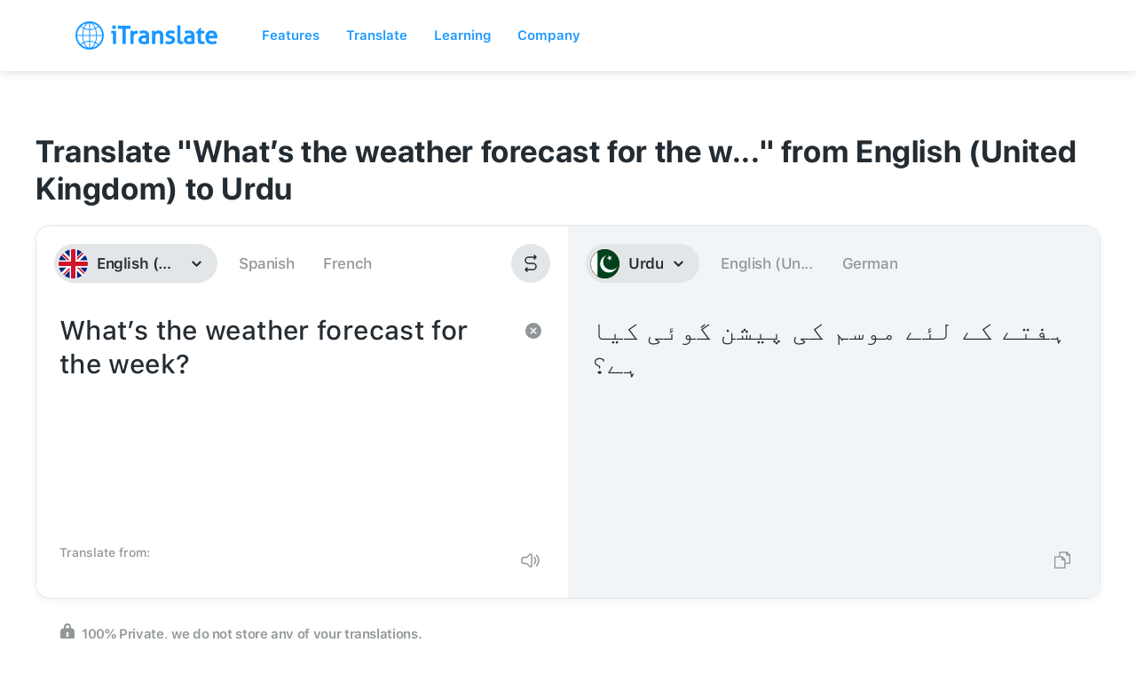

--- FILE ---
content_type: text/css; charset=utf-8
request_url: https://itranslate.com/css/itranslate-staging.webflow.css
body_size: 22234
content:
@font-face{font-family:SF Pro Light;src:url('../fonts/FontsFree-Net-SFProDisplay-Light.ttf') format("truetype");font-weight:300;font-style:normal;font-display:swap}@font-face{font-family:Poppins;src:url('../fonts/Poppins-Regular.ttf') format("truetype");font-weight:400;font-style:normal;font-display:swap}@font-face{font-family:Inter;src:url('../fonts/Inter-SemiBold.ttf') format("truetype");font-weight:600;font-style:normal;font-display:swap}@font-face{font-family:Inter;src:url('../fonts/Inter-Medium.ttf') format("truetype");font-weight:500;font-style:normal;font-display:swap}@font-face{font-family:Inter;src:url('../fonts/Inter-Regular.ttf') format("truetype");font-weight:400;font-style:normal;font-display:swap}@font-face{font-family:Inter;src:url('../fonts/Inter-ExtraBold.ttf') format("truetype"),url('../fonts/Inter-Bold.ttf') format("truetype");font-weight:700;font-style:normal;font-display:swap}@font-face{font-family:Ibmplexmono;src:url('../fonts/IBMPlexMono-Regular.ttf') format("truetype");font-weight:400;font-style:normal;font-display:swap}@font-face{font-family:Poppins;src:url('../fonts/Poppins-Medium.ttf') format("truetype");font-weight:500;font-style:normal;font-display:swap}@font-face{font-family:Poppins;src:url('../fonts/Poppins-ExtraBold.ttf') format("truetype"),url('../fonts/Poppins-Bold.ttf') format("truetype");font-weight:700;font-style:normal;font-display:swap}@font-face{font-family:Ibmplexmono;src:url('../fonts/IBMPlexMono-SemiBold.ttf') format("truetype");font-weight:600;font-style:normal;font-display:swap}@font-face{font-family:Poppins;src:url('../fonts/Poppins-SemiBold.ttf') format("truetype");font-weight:600;font-style:normal;font-display:swap}@font-face{font-family:SF Pro Text;src:url('../fonts/SF-Pro-Text-Medium.otf') format("opentype");font-weight:500;font-style:normal;font-display:auto}@font-face{font-family:SF Pro Display;src:url('../fonts/SF-Pro-Display-Bold.otf') format("opentype");font-weight:700;font-style:normal;font-display:auto}@font-face{font-family:SF Pro Text;src:url('../fonts/SF-Pro-Text-Semibold.otf') format("opentype");font-weight:600;font-style:normal;font-display:auto}@font-face{font-family:SF Pro Text;src:url('../fonts/SF-Pro-Text-Bold.otf') format("opentype");font-weight:700;font-style:normal;font-display:auto}@font-face{font-family:SF Pro Rounded;src:url('../fonts/SF-Pro-Rounded-Bold.otf') format("opentype");font-weight:700;font-style:normal;font-display:auto}@font-face{font-family:SF Pro Text;src:url('../fonts/SF-Pro-Text-Regular.otf') format("opentype");font-weight:400;font-style:normal;font-display:auto}:root{--dark-gray:#242c33;--white:white;--itranslate-blue:#1a98ff;--ultralight-gray:#f2f5f7;--light-gray:#d2d6d9;--medium-gray:#919699;--soft-white:#fcfcfc;--superlight-gray:#e3e6e8;--typeright-purple:#73f;--voice-purple:#b367ff;--light-blue:#59ecff;--black:black;--typeright-teal:#00c6d9;--transparent-blue:#1a98ff26}.w-layout-grid{grid-row-gap:16px;grid-column-gap:16px;grid-template-rows:auto auto;grid-template-columns:1fr 1fr;grid-auto-columns:1fr;display:grid}.w-layout-blockcontainer{max-width:940px;margin-left:auto;margin-right:auto;display:block}.w-layout-layout{grid-row-gap:20px;grid-column-gap:20px;grid-auto-columns:1fr;justify-content:center;padding:20px}.w-layout-cell{flex-direction:column;justify-content:flex-start;align-items:flex-start;display:flex}.w-layout-hflex{flex-direction:row;align-items:flex-start;display:flex}@media screen and (max-width:991px){.w-layout-blockcontainer{max-width:728px}}@media screen and (max-width:767px){.w-layout-blockcontainer{max-width:none}}body{color:var(--dark-gray);font-family:SF Pro Text,sans-serif;font-size:19px;font-weight:500;line-height:1.42em}h1,h2{letter-spacing:.62px;margin-top:0;margin-bottom:20px;font-family:SF Pro Display,sans-serif;font-size:56px;font-weight:700;line-height:1.2em}h3{margin-top:0;margin-bottom:20px;font-family:SF Pro Display,sans-serif;font-size:34px;font-weight:700;line-height:1.295em}h4{letter-spacing:-.34px;margin-top:0;margin-bottom:0;font-size:14px;font-weight:700;line-height:1.42em}p{margin-bottom:0}a{line-height:1.42em;text-decoration:underline}.navigation-bar{z-index:99999;background-color:var(--white);justify-content:space-between;align-items:center;height:80px;display:flex;position:sticky;top:0}.navigation-bar---link{color:var(--itranslate-blue);white-space:nowrap;margin-left:0;margin-right:30px;padding:0;font-size:15px;font-weight:600;line-height:1.2em;text-decoration:none;display:block;position:relative}.navigation-bar---link:hover{text-decoration:underline}.navigation-bar---link.w--current{color:var(--dark-gray);height:100%}.navigation-bar---link.is-visible-mobile{display:block}.navigation-bar---link.disableenterprise{display:none}.navigation-bar---logo-container{flex:none;align-items:center;width:160px;height:32px;display:flex}.button---rounded---secondary{border:2px solid var(--itranslate-blue);color:var(--dark-gray);background-color:#fff;border-radius:26px;flex:none;justify-content:center;align-items:center;width:auto;height:44px;padding-left:16px;padding-right:16px;font-size:15px;font-weight:700;line-height:1.2em;text-decoration:none;transition:background-color .3s cubic-bezier(.075, .82, .165, 1),color .3s cubic-bezier(.075, .82, .165, 1);display:flex}.button---rounded---secondary.spacing{margin-right:10px;transition:color .3s cubic-bezier(.165, .84, .44, 1),background-color .3s cubic-bezier(.165, .84, .44, 1)}.button---rounded---secondary.spacing:hover{background-color:var(--itranslate-blue);transform-origin:50%;color:var(--white)}.navigation-bar---menu-items-container{justify-content:space-between;align-items:center;width:100%;margin-left:50px;display:flex}.button---rounded---primary{border:2px none var(--itranslate-blue);background-color:var(--itranslate-blue);color:var(--white);border-radius:26px;flex:none;align-items:center;width:auto;height:44px;padding-left:16px;padding-right:16px;font-size:15px;font-weight:700;line-height:1.2em;text-decoration:none;transition:background-color .3s cubic-bezier(.165, .84, .44, 1);display:flex;overflow:visible}.button---rounded---primary:hover{background-color:#ff9600}.button---rounded---primary.mobile-menu{background-color:var(--itranslate-blue);border-radius:30px;justify-content:center;align-items:center;max-width:80%;margin-bottom:20px;margin-left:auto;margin-right:auto;display:flex;position:static}.button---rounded---primary.top-translated-words{justify-content:center;width:180px}.home---hero{background-color:#fafbfb;background-image:url('../images/header_background_full.png');background-position:50% 0;background-size:cover;height:770px;overflow:visible}.page-title{width:100%;margin-top:0;margin-bottom:0;font-family:SF Pro Display,sans-serif;font-size:72px;display:inline-block}.home---hero---app-store-badges{justify-content:space-between;display:flex}.app-store-badge-container{margin-right:10px;position:relative}.app-store-badge-container.has-no-padding.huawei{display:none}.app-store-badge-container.products-page{max-width:none;margin-top:50px}.home---vision{margin-top:150px;margin-bottom:150px;padding-top:0;padding-bottom:0}.vision---heading{text-align:center;background-image:url('../images/text_mesh_gradient2x.png');background-position:50%;background-repeat:no-repeat;background-size:100% 100%;margin-top:0;margin-bottom:0;font-family:SF Pro Display,sans-serif;font-size:56px;font-weight:700;line-height:1.2em}.home---main-feature-container{width:100%;max-width:1200px;margin-bottom:50px;margin-left:auto;margin-right:auto;padding-left:0;padding-right:0}.home---main-feature---presentation{z-index:10;background-color:var(--ultralight-gray);width:100%;height:100%;position:relative;overflow:visible}.grid-container-12-1{grid-column-gap:30px;grid-row-gap:16px;grid-template-rows:auto;grid-template-columns:1fr 1fr 1fr 1fr 1fr 1fr 1fr 1fr 1fr 1fr 1fr 1fr;grid-auto-columns:1fr;align-items:center;width:100%;max-width:1200px;height:100%;margin-left:auto;margin-right:auto;padding-left:45px;padding-right:45px;display:grid}.grid-container-12-1.is-pos-relative{position:relative}.grid-container-12-1.c-footer__bottom-bar{border-top:1px solid var(--light-gray);margin-top:50px;margin-bottom:0;padding-top:50px}.main-feature---icon{z-index:20;width:80px;height:80px;margin-top:-40px;position:absolute;top:50%;left:auto;right:auto}.main-feature---icon.is-positioned-right{right:-40px}.main-feature---icon.is-positioned-left{left:-40px}.c-main-feature__shadow-container{z-index:-1;width:80%;height:80%;margin-left:-40%;position:absolute;bottom:-12.5%;left:50%}.c-main-feature__shadow{width:193.75%;max-width:none;height:193.75%;margin-top:-48.4375%;margin-left:-48.4375%}.feature-mockup---device-bottom{width:300px;height:600px;margin-left:-150px;position:absolute;top:64px;left:50%}.feature-mockup-container{width:100%;height:100%;position:relative;overflow:hidden}.home---other-features---badge{background-color:var(--itranslate-blue);color:var(--white);border-radius:6px;align-items:center;margin-bottom:20px;margin-right:20px;padding:18px;font-size:17px;font-weight:600;line-height:1.295em;display:inline-block}.home---products{background-color:#fcfdfd;margin-bottom:0;padding-top:150px;padding-bottom:150px;overflow:hidden}.description{margin-bottom:0}.home---products---worldmap{z-index:0;background-image:url('../images/background_world_map2x.png');background-position:0;background-repeat:no-repeat;background-size:100%;width:794px;height:420px;position:absolute;left:380px}.home---languages---description{position:relative}.home---products---product-list-container{grid-column-gap:30px;grid-row-gap:0px;grid-template-rows:auto;grid-template-columns:1fr 1fr;grid-auto-columns:1fr;justify-content:flex-start;margin-top:20px;display:flex}.home---product-list---item{color:var(--itranslate-blue);flex-direction:column;margin-right:30px;font-size:14px;display:flex}.footer---wrapper{letter-spacing:-.34px;flex:none;align-self:auto;padding-top:100px;padding-bottom:100px;font-family:SF Pro Text,sans-serif;font-size:14px;font-weight:500;line-height:20px}.text-span{color:var(--itranslate-blue)}.footer---link-container---list{color:var(--medium-gray);margin-bottom:20px;font-size:14px;line-height:20px}.footer---link-container---list.is-last{margin-bottom:0}.footer---products-list{grid-column-gap:30px;grid-row-gap:6px;grid-template-rows:auto auto;grid-template-columns:1fr 1fr 1fr 1fr 1fr 1fr;grid-auto-columns:1fr;margin-top:6px;display:flex}.footer---products---item{align-items:center;height:32px;display:flex}.footer---products---icon{width:20px;height:20px;font-size:0;line-height:0}.footer---products---name{color:var(--medium-gray);align-items:center;width:100%;height:32px;margin-left:5px;font-size:14px;line-height:20px;display:flex}.footer---product-icon{width:20px;max-width:none;height:20px}.footer---products-column{margin-right:30px}.footer---link{color:var(--medium-gray);font-size:14px;line-height:20px;text-decoration:none;display:block}.footer---link:hover{text-decoration:underline}.footer---link.inactive{display:none}.footer---social-media-bar{justify-content:space-between;align-items:center;display:flex}.footer---social-media-bar-item{align-items:center;width:20px;height:20px;font-size:0;line-height:0;display:flex}.footer---social-media-bar---icon{width:100%;max-width:none;height:auto}.home---languages{background-color:#fcfdfd;background-image:url('../images/section_background_languages.png');background-position:50% 0;background-size:cover;margin-top:150px;margin-bottom:0;padding-top:150px;padding-bottom:150px}.s-link__default{color:var(--itranslate-blue);text-decoration:none}.s-link__default:hover{text-decoration:underline}.app-store-badge{z-index:10;width:100%;max-width:160px;height:100%;position:relative}.app-store-badge-shadow{z-index:0;opacity:0;width:90%;height:85.7143%;margin-top:0;margin-left:-45%;margin-right:auto;position:absolute;bottom:-14.2857%;left:50%}.badge-shadow{opacity:1;width:140.278%;max-width:none;margin-top:-20.8333%;margin-left:-20.1389%}.grid-container-12-2{grid-column-gap:30px;grid-row-gap:0px;grid-template-rows:auto 1fr;grid-template-columns:1fr 1fr 1fr 1fr 1fr 1fr 1fr 1fr 1fr 1fr 1fr 1fr;grid-auto-columns:1fr;align-items:center;width:100%;max-width:1200px;height:100%;margin-left:auto;margin-right:auto;padding-left:45px;padding-right:45px;display:grid}.grid-container-12-2.is-pos-relative{position:relative}.footer---products-container{margin-top:50px}.container{justify-content:space-between;align-items:center;width:100%;max-width:1200px;margin-left:auto;margin-right:auto;padding-left:45px;padding-right:45px;display:flex}.navigation-bar---content-container{justify-content:space-between;align-items:center;width:100%;display:flex}.c-button-secondary-mobile{border:2px solid var(--itranslate-blue);color:var(--dark-gray);background-color:#fff;border-radius:26px;flex:none;align-items:center;width:auto;height:52px;padding-left:20px;padding-right:20px;font-size:17px;font-weight:700;line-height:1.295em;text-decoration:none;transition:background-color .3s cubic-bezier(.075, .82, .165, 1),color .3s cubic-bezier(.075, .82, .165, 1);display:flex}.c-button-secondary-mobile.spacing{height:32px;margin-right:10px;padding-left:10px;padding-right:10px;transition:color .3s cubic-bezier(.165, .84, .44, 1),background-color .3s cubic-bezier(.165, .84, .44, 1);display:flex}.c-button-secondary-mobile.spacing:hover{background-color:var(--itranslate-blue);transform-origin:50%;color:var(--white)}.c-button-primary-mobile{border:2px none var(--itranslate-blue);background-color:var(--itranslate-blue);color:var(--white);border-radius:26px;flex:none;align-items:center;width:auto;height:32px;margin-right:10px;padding-left:10px;padding-right:10px;font-size:17px;font-weight:700;line-height:1.295em;text-decoration:none;transition:background-color .3s cubic-bezier(.165, .84, .44, 1);display:flex;overflow:visible}.c-button-primary-mobile:hover{background-color:#ff9600}.navigation-bar---mobile{justify-content:flex-end;display:none}.text-block{font-size:14px}.app-store-badges-mobile{justify-content:space-between;display:none}.mobile-navigation{display:none}.navigation-bar---mobile---menu-button{display:flex}.utility-page-wrap{background-color:var(--ultralight-gray);justify-content:center;align-items:center;width:100vw;max-width:100%;height:70%;max-height:100%;display:flex}.utility-page-content{text-align:center;flex-direction:column;width:260px;display:flex}.utility-page-form{flex-direction:column;align-items:stretch;display:flex}.cookie-bar{z-index:20000;width:100%;display:block;position:fixed;bottom:20px}.cookie-bar-container{background-color:var(--dark-gray);color:#fff;border-radius:50px;justify-content:space-between;align-items:center;max-width:1200px;height:100px;margin-left:auto;margin-right:auto;padding:20px 20px 20px 40px;display:flex}.cookie-bar-info{margin-right:20px}.apps{margin-bottom:150px}.apps---app-container{width:100%;max-width:1200px;margin-bottom:50px;margin-left:auto;margin-right:auto;padding-left:0;padding-right:0}.apps---app-container.is-last{margin-bottom:0}.apps---app-preview{z-index:10;background-color:var(--ultralight-gray);width:100%;height:100%;position:relative;overflow:visible}.apps---app-icon{z-index:20;width:80px;height:80px;margin-top:-40px;position:absolute;top:50%;left:auto;right:auto}.apps---app-icon.is-positioned-right{right:-40px}.apps---app-icon.is-positioned-left{left:-40px}.apps---app-device-mockup{z-index:10;width:300px;height:600px;margin-left:-150px;position:absolute;top:64px;left:50%}.apps---app-icon-shadow-container{z-index:-1;width:80%;height:80%;margin-left:-40%;position:absolute;bottom:-12.5%;left:50%}.apps---app-mockup-container{width:100%;height:100%;position:relative;overflow:hidden}.apps---app-icon-shadow-image{width:193.75%;max-width:none;height:193.75%;margin-top:-48.4375%;margin-left:-48.4375%}.link{color:var(--itranslate-blue);text-decoration:none}.link:hover{text-decoration:underline}.link---blue{color:var(--itranslate-blue);text-decoration:none}.link---blue:hover{text-decoration:underline}.link---blue.termsemail{font-weight:700}.link---orange{color:#ff9500;text-decoration:none}.link---orange:hover{text-decoration:underline}.link---pink{color:#ff4c6a;text-decoration:none}.link---pink:hover{text-decoration:underline}.background-color---itranslate-blue{background-color:var(--itranslate-blue)}.background-color---soft-white{background-color:var(--soft-white)}.apps---app-mockup-container-background-itranslate{z-index:0;background-image:url('../images/app_mockup_container_background_itranslate2x.png');background-position:50% 0;background-repeat:no-repeat;background-size:100% 100%;justify-content:flex-end;width:100%;height:100%;display:flex;position:absolute;overflow:visible}.apps---app-mockup-container-background-converse{z-index:0;background-image:url('../images/app_mockup_container_background_itranslate_converse.svg');background-position:50% -200%;background-repeat:no-repeat;background-size:113% 113%;width:100%;height:100%;position:absolute}.apps---app-mockup-container-background-lingo{z-index:0;background-image:url('../images/app_mockup_container_background_itranslate_lingo2x.png');background-position:50% 0;background-size:cover;width:100%;height:100%;position:absolute}.apps---app-icon---ada{background-color:var(--white);background-image:url('../images/iconAppleDesignAward.png');background-position:50%;background-size:44px 44px;border-radius:50%;width:44px;height:44px;position:absolute;top:-22px;right:-22px;box-shadow:0 4px 4px -2px #242c3399}.apps---other-platforms{background-color:var(--ultralight-gray);padding-top:100px;padding-bottom:100px}.content-container{grid-column-gap:30px;grid-row-gap:0px;grid-template-rows:auto auto;grid-template-columns:1fr 1fr 1fr;grid-auto-columns:1fr;width:1200px;margin-left:auto;margin-right:auto;padding-left:45px;padding-right:45px;display:block}.apps---other---container{grid-column-gap:30px;grid-row-gap:0px;grid-template-rows:auto;grid-template-columns:1fr 1fr 1fr;grid-auto-columns:1fr;width:100%;max-width:1200px;margin-top:30px;margin-left:auto;margin-right:auto;padding-left:45px;padding-right:45px;display:grid}.apps---other---app-item{grid-column-gap:0px;grid-row-gap:30px;grid-template-rows:auto auto;grid-template-columns:1fr;grid-auto-columns:1fr;display:grid}.apps---other---app-information{background-color:var(--superlight-gray);border:2px solid #0000;flex-flow:column;justify-content:space-between;height:350px;padding:28px;display:flex}.apps---other---description{padding-left:30px;padding-right:30px}.button---rectangular---default{background-color:var(--dark-gray);color:#fff;text-align:center;flex:0 auto;justify-content:center;align-items:center;max-width:180px;height:56px;padding-left:20px;padding-right:20px;font-size:17px;text-decoration:none;transition:background-color .3s cubic-bezier(.075, .82, .165, 1);display:flex}.button---rectangular---default:hover{background-color:var(--itranslate-blue)}.apps---other---app-icon-container{width:80px;height:80px;margin-bottom:12px}.h1---page-title---white{color:#fff;width:100%;margin-top:0;margin-bottom:20px;font-family:SF Pro Display,sans-serif;font-size:56px;line-height:1.2em;display:inline-block}.description---white{color:var(--white);margin-bottom:0}.temp---apps---header---title{color:var(--dark-gray);font-family:SF Pro Display,sans-serif;font-size:100px;font-weight:700;line-height:1em}.color---blue{color:var(--itranslate-blue)}.color---orange{color:#ff9500}.color---pink{color:#ff4c6a}.button---rectangular---label{width:100%;text-decoration:none}.temp---apps---header---container{grid-column-gap:30px;grid-row-gap:0px;grid-template-rows:auto;grid-template-columns:1fr 1fr;grid-auto-columns:1fr;height:100%;display:grid}.temp---apps---header---introduction{background-color:var(--dark-gray);justify-content:flex-end;padding-top:150px;padding-bottom:150px;display:flex}.temp---apps---header---titles{background-color:var(--ultralight-gray);flex-direction:column;justify-content:space-between;padding-top:150px;padding-bottom:150px;display:block}.temp---apps---header{margin-top:92px;margin-bottom:100px}.temp---apps---header---introduction---content{width:100%;max-width:350px;margin-left:45px;margin-right:45px}.div-block-13{flex-direction:column;justify-content:space-between;width:350px;height:100%;margin-left:45px;margin-right:45px;display:flex}.enterprise---header{background-image:url('../images/enterprise_header_background.png');background-position:50% 0;background-repeat:no-repeat;background-size:contain;height:600px}.enterprise---introduction{margin-top:-100px}.enterprise---introduction---container{grid-column-gap:30px;grid-row-gap:30px;grid-template-rows:auto auto auto auto;grid-template-columns:1fr 1fr 1fr;grid-auto-columns:1fr;width:100%;max-width:1200px;margin-left:auto;margin-right:auto;padding-left:45px;padding-right:45px;display:grid}.enterprise---introduction---preview-image---container{background-color:#fcfdfd;width:100%;position:relative;overflow:hidden}.enterprise---introduction---preview-image{width:100%;height:100%;position:absolute}.enterprise---introduction---intro-text{width:540px;margin-top:-67px}.enterprise---introduction---cta{text-align:center;font-family:SF Pro Display,sans-serif;font-size:38px;font-weight:700;line-height:1.2em}.text-block-3{display:inline-block}.enterprise---introduction---areas-list{margin-bottom:0;padding-left:0;list-style-type:none}.enterprise---introduction---list-item{font-family:SF Pro Display,sans-serif;font-size:38px;line-height:1.2em}.enterprise---products{margin-top:150px}.enterprise---products---heading{width:100%;max-width:1200px;margin-bottom:50px;margin-left:auto;margin-right:auto;padding-left:45px;padding-right:45px}.enterprise---products---product-list{background-color:#fcfdfd}.enterprise---product-container{width:100%;max-width:1200px;margin-bottom:50px;margin-left:auto;margin-right:auto}.enterprise---product-preview{z-index:10;background-color:var(--ultralight-gray);width:100%;height:100%;position:relative;overflow:visible}.enterprise---product-icon{z-index:20;width:80px;height:80px;margin-top:-40px;position:absolute;top:50%;left:auto;right:auto}.enterprise---product-icon.is-positioned-right{right:-40px}.enterprise---product-icon.is-positioned-left{left:-40px}.enterprise---product-icon-shadow-container{z-index:-1;width:80%;height:80%;margin-left:-40%;position:absolute;bottom:-12.5%;left:50%}.enterprise---product-icon-shadow-image{width:193.75%;max-width:none;height:193.75%;margin-top:-48.4375%;margin-left:-48.4375%}.enterprise---product-preview-container{width:100%;height:100%;position:relative;overflow:hidden}.enterprise---product-preview-container-background-custom-solutions{z-index:-1;background-image:url('../images/product_preview_container_background_custom_solutions.svg');background-position:50%;background-repeat:no-repeat;background-size:contain;width:100%;height:100%;position:absolute}.enterprise---why-itranslate---grid-container{grid-column-gap:125px;grid-template-rows:auto auto;grid-template-columns:350px 7fr;grid-auto-columns:1fr;width:100%;max-width:1200px;margin-left:auto;margin-right:auto;padding-left:45px;padding-right:45px;display:grid}.enterprise---key-features---list-item{margin-bottom:20px;font-family:SF Pro Display,sans-serif;font-size:38px;line-height:1.2em}.enterprise---key-features---list-item.is-last{margin-bottom:0}.enterprise---why-itranslate{padding-top:150px;padding-bottom:150px}.enterprise---key-features---list{margin-bottom:0;padding-left:0;list-style-type:none}.enterprise---product-preview-container-background-teams{z-index:0;background-image:url('../images/app_mockup_container_background_itranslate2x.png');background-position:50%;background-repeat:no-repeat;background-size:auto 100%;width:100%;height:100%;position:absolute}.link---dark-gray{color:var(--dark-gray);text-decoration:none}.link---dark-gray:hover{text-decoration:underline}.link---dark-gray.link---underlined:hover{color:var(--itranslate-blue)}.link---underlined{text-decoration:underline}.enterprise---product-preview---product-a{z-index:10;width:280px;position:absolute;top:64px;left:60px}.enterprise---product-preview---product-b{width:250px;position:absolute;top:114px;right:30px}.enterprise---product-preview---product-c{width:750px;position:absolute;top:54px;left:30px}.webapp{margin-top:0;margin-bottom:150px}.webapp-script{display:none}.home---products---description{position:relative}.body-2,.body-3{height:100%}.default-container{width:100%;max-width:1200px;margin-left:auto;margin-right:auto;padding-left:45px;padding-right:45px;position:relative}.default-container.height---100{height:100%;display:flex}.default-container.scroll-menu{position:relative}.default-container.translation-api---faq{flex-direction:column;justify-content:center;align-items:center;display:flex}.default-container.center{text-align:center}.default-container.gray-bg{background-color:#f2f5f7;border-radius:20px;padding-top:95px;padding-bottom:95px}.default-container.flex{display:flex}.default-container.privacy{flex-direction:column;align-items:center;display:flex}.default-container.teamsbg{background-image:url('../images/mesh-gradients-mesh-gradient-variant-b3x.png');background-position:0 230px;background-repeat:no-repeat;background-size:1320px}.default-container.blog---head-section{margin-top:99px;margin-bottom:99px}.default-container.blog---header-bar{justify-content:space-between;padding-top:50px;padding-bottom:50px;display:flex}.default-container.llsection{padding-top:100px;padding-bottom:100px}.default-container.llctasrction{flex-direction:column;justify-content:center;align-items:center;display:flex}.default-container.blogcontentflex{grid-column-gap:0px;grid-row-gap:0px;display:flex}.default-container.toptrans{justify-content:space-between;align-items:center;display:flex}.style-guide---background-color-grid-container{grid-column-gap:30px;grid-row-gap:30px;grid-template-rows:auto;grid-template-columns:1fr 1fr 1fr 1fr 1fr 1fr;grid-auto-columns:1fr;display:grid}.background-color---dark-gray{background-color:var(--dark-gray)}.background-color---medium-gray{background-color:var(--medium-gray)}.background-color---light-gray{background-color:var(--light-gray)}.background-color---ultralight-gray{background-color:var(--ultralight-gray)}.style-guide---text-color-grid-container{grid-column-gap:30px;grid-row-gap:50px;grid-template-rows:auto;grid-template-columns:1fr 1fr 1fr 1fr 1fr 1fr;grid-auto-columns:1fr;display:grid}.text-color---itranslate-blue{color:var(--itranslate-blue)}.text-color---dark-gray{color:var(--dark-gray)}.text-color---medium-gray{color:var(--medium-gray)}.text-color---medium-gray.hide{display:none}.text-color---light-gray{color:var(--light-gray)}.text-color---ultralight-gray{color:var(--ultralight-gray)}.style-guide---text-color-item{border:1px solid var(--ultralight-gray);border-radius:12px;flex-direction:column;justify-content:center;align-items:center;height:100px;padding:5px;display:flex}.style-guide---text-color-item---dark{background-color:var(--light-gray);border-radius:12px;justify-content:center;align-items:center;height:100px;display:flex}.text-color---soft-white{color:var(--soft-white)}.margin---top---default{margin-top:150px}.style-guide---background-color-item{border-radius:12px;justify-content:center;align-items:center;height:100px;padding:5px;display:flex}.style-guide---background-color-item.background-color---typeright-purple{background-color:var(--typeright-purple)}.text-color---white{color:var(--white)}.style-guide---text-alignment-grid-container{grid-column-gap:30px;grid-row-gap:30px;grid-template-rows:auto;grid-template-columns:1fr 1fr 1fr 1fr;grid-auto-columns:1fr;display:grid}.text-alignment---left{text-align:left}.text-alignment---center{text-align:center}.text-alignment---right{text-align:right}.style-guide---text-alignment-item{border:1px solid var(--ultralight-gray);justify-content:flex-start;align-items:center;height:100px;padding:10px;display:flex}.style-guide---text-alignment-item---container{width:100%}.text-alignment---justify{text-align:justify}.style-guide---section-title{color:var(--itranslate-blue);letter-spacing:.62px;border-bottom:1px solid #1a98ff4d;margin-bottom:50px;padding-bottom:30px;font-family:SF Pro Display,sans-serif;font-size:56px;font-weight:700;line-height:1.2em}.margin---bottom---default{margin-bottom:150px}.style-guide---class-name-badge{color:var(--white);background-color:#4b78be;border-radius:4px;align-items:center;height:24px;margin-top:0;padding-left:5px;padding-right:5px;font-size:10px;line-height:24px;display:inline-block}.style-guide---class-name-container{justify-content:flex-start;align-items:stretch;margin-top:10px;display:flex}.style-guide---margins-grid-container{grid-column-gap:10px;grid-row-gap:10px;grid-template-rows:auto auto auto auto auto;grid-template-columns:100px 100px 100px 100px 160px 1fr;grid-auto-columns:1fr;display:grid;overflow:scroll}.style-guide---table-cell---center{justify-content:center;align-items:center;height:40px;display:flex}.div-block-23{display:flex}.style-guide---table-cell---left{justify-content:flex-start;align-items:center;height:40px;display:flex}.padding---top---default{padding-top:150px}.padding---bottom---default{padding-bottom:150px}.footer---grid-container-top{grid-column-gap:30px;grid-row-gap:0px;border-bottom:1px solid var(--light-gray);grid-template:"." "."/7.5fr 4.5fr;grid-auto-columns:1fr;padding-bottom:50px;display:grid}.footer---link-container{grid-column-gap:30px;grid-row-gap:0px;grid-template-rows:auto;grid-template-columns:1fr 1fr;grid-auto-columns:1fr;display:grid}.footer---link-column{flex-direction:column;justify-content:flex-end;padding-bottom:6px;display:flex}.footer---grid-container-bottom{grid-column-gap:30px;grid-row-gap:0px;grid-template-rows:auto;grid-template-columns:7.5fr 4.5fr;grid-auto-columns:1fr;margin-top:50px;display:grid}.footer---social-icons-container{grid-column-gap:30px;grid-row-gap:0px;grid-template-rows:auto;grid-template-columns:1fr 1fr;grid-auto-columns:1fr;display:grid}.navigation-bar-mobile---link-button---primary{color:var(--itranslate-blue);white-space:nowrap;margin-left:0;padding:0;font-size:15px;font-weight:600;line-height:1.2em;text-decoration:none;display:block}.navigation-bar-mobile---link-button---primary:hover{text-decoration:underline}.navigation-bar-mobile---link-button---primary.w--current{color:var(--dark-gray)}.feature-mockup---device-top{width:300px;height:600px;margin-left:-150px;position:absolute;bottom:64px;left:50%}.home---privacy---description{width:540px}.home---privacy---description---container{z-index:10;justify-content:center;margin-top:-100px;display:flex;position:relative}.home---privacy---artwork{width:488px;height:488px;position:relative}.navigation-bar---shadow{z-index:-10;opacity:1;width:100%;height:100%;position:absolute;box-shadow:0 0 10px #242c3333}.home---privacy---artwork---container{justify-content:center;display:flex}.home---privacy---artwork---icon{z-index:10;width:100%;height:100%;position:absolute}.home---privacy---artwork---background{background-image:url('../images/privacy_artwork_background2x.png');background-position:50%;background-repeat:no-repeat;background-size:488px;width:100%;height:100%;position:absolute}.image-6{width:100%;height:auto}.home---features-overview---grid-container{grid-column-gap:30px;grid-row-gap:70px;grid-template-rows:auto auto auto auto auto auto;grid-template-columns:1fr 1fr 1fr;grid-auto-columns:1fr;padding:100px 140px;display:grid}.home---features-overview---feature-item{flex-direction:row;width:100%;display:flex}.home---features-overview---feature-icon{width:48px;height:48px;margin-bottom:20px}.div-block-27{flex-direction:column;justify-content:space-between;align-items:center;width:100%;display:flex}.home---features-overview---feature-description{color:#ffffff80;text-align:center;width:100%;margin-top:20px;font-size:14px;line-height:1.3em}.home---features-overview---feature-name{color:#fff;text-align:center;width:100%;font-size:26px;line-height:1.2em}.mockup---video-device{width:100%;position:relative}.mockup---video-device---video-container{z-index:10;width:86.8056%;height:94.2%;position:absolute;top:2.95481%;left:6.71296%}.mockup---video-device---device-frame{z-index:20;width:100%;height:100%;position:absolute}.video{height:100%}.mockups---video-device-shadow{z-index:0;background-image:url('../images/device_video_stencil_iphone11pro_shadow2x.png');background-position:0 0;background-repeat:no-repeat;background-size:cover;width:132.407%;height:113.441%;position:absolute;top:0;left:0}.image-7{width:100%;height:100%}.div-block-30{width:350px}.div-block-31{grid-column-gap:30px;grid-row-gap:0px;grid-template-rows:auto;grid-template-columns:2fr 8fr 2fr;grid-auto-columns:1fr;display:grid}.home---vision---description{text-align:center;margin-top:30px;padding-left:40px;padding-right:40px}.home---media-coverage---ada-container{background-image:url('../images/gradient_separator_vertical.svg');background-position:100% 0;background-repeat:no-repeat;background-size:1px 132px;flex:none;align-items:center;height:100%;padding-right:40px;display:flex}.div-block-33{border-bottom:1px solid var(--ultralight-gray);height:132px;display:flex}.home---media-coverage---media-container{align-items:center;width:100%;padding-left:40px;display:flex;position:relative}.home---media-coverage---media-list{justify-content:space-between;align-items:center;width:100%;margin-bottom:0;padding-left:0;display:flex}.home---media-coverage---logo-item-s{height:22px}.home---media-coverage---logo-item-m{height:28px}.home---media-coverage---logo{height:100%}.link-block{float:left;height:100%;font-size:1px}.apps---products-menu.background-color---dark-gray{z-index:9000;width:100%;position:sticky;top:80px}.apps---products-menu---scroll-container{justify-content:space-between;height:92px;display:flex;position:relative;overflow:visible}.apps---products-menu---other-products-container{grid-column-gap:30px;grid-row-gap:8px;flex:none;grid-template-rows:16px 16px;grid-template-columns:auto auto;grid-auto-columns:1fr;align-self:center;display:grid}.list{align-items:center;height:100%;margin-bottom:0;padding-left:0;display:flex}.list-item{margin-right:50px;position:relative}.div-block-37{width:32px;height:32px;margin-right:8px;position:relative}.link-block-2{align-items:center;text-decoration:none;display:flex}.text-block-4{font-size:10px;font-weight:600;line-height:1.6em;text-decoration:none}.text-block-5{font-size:15px;font-weight:600;line-height:1.06667em;text-decoration:none}.text-color---converse-orange{color:#ff9500}.text-color---voice-purple{color:#b367ff}.text-color---lingo-pink{color:#ff4c6a}.apps---products-menu-item---hover{z-index:-1;opacity:0;border-radius:14px;width:100%;height:100%;margin-top:-10px;margin-left:-10px;padding:10px;position:absolute;top:0;left:0}.background-color---converse-orange{background-color:#ff9500}.background-color---voice-purple{background-color:#b367ff}.background-color---lingo-pink{background-color:#ff4c6a}.apps---products-menu---handle{background-image:url('../images/popover_handle.svg');background-position:0 0;background-repeat:no-repeat;width:30px;height:12px;position:absolute;top:-10px;left:46px}.apps---products-menu---icon{flex:none;align-items:flex-start;width:16px;height:16px;margin-right:5px;display:flex}.apps---products-menu---product-item{align-items:center;text-decoration:none;display:flex}.apps---products-menu---name{color:var(--white);font-size:12px;line-height:1.2em}.apps---products-menu---name:hover{text-decoration:underline}.section-anchor{width:0;height:0;margin-top:-172px;display:block;position:absolute}.link---purple{color:var(--voice-purple);text-decoration:none}.link---purple:hover{text-decoration:underline}.div-block-42{grid-column-gap:30px;grid-row-gap:0px;grid-template-rows:auto;grid-template-columns:3fr 6fr 3fr;grid-auto-columns:1fr;display:grid}.left-arrow,.right-arrow,.slide-nav{display:none}.ratings-slider---star-rating{width:220px;margin-bottom:0}.rating---quote{color:var(--itranslate-blue);letter-spacing:-1.15px;font-family:SF Pro Rounded,sans-serif;font-size:48px;font-weight:700;line-height:1.2em}.slider{background-color:#0000;width:100%;height:100%}.home---hero---ratings{grid-column-gap:16px;grid-row-gap:16px;grid-template-rows:auto auto;grid-template-columns:1fr 1fr;grid-auto-columns:1fr;display:flex}.rating---slide-container{flex-direction:column;justify-content:center;align-items:flex-start;display:flex}.mask{max-width:540px}.ratings-slider---gradient-left{z-index:10;background-image:linear-gradient(to right,#fafbfb,#fff0);width:100px;height:100%;display:none;position:absolute;left:-100px}.ratings-slider---gradient-right{z-index:10;background-image:linear-gradient(270deg,#fafbfb,#fff0);width:100px;height:100%;display:none;position:absolute;right:0}.div-block-46{grid-column-gap:30px;grid-row-gap:0px;grid-template-rows:auto;grid-template-columns:6fr 1fr 4fr 1fr;grid-auto-columns:1fr;width:100%;height:100%;display:none}.home---hero---content---description{flex-direction:column;justify-content:space-between;width:540px;height:100%;margin-right:60px;display:flex}.div-block-48{align-items:center;display:flex}.body-4{font-family:SF Pro Text,sans-serif}.about---who-we-are---grid-container{grid-column-gap:30px;grid-row-gap:0px;grid-template-rows:auto;grid-template-columns:2fr 8fr 2fr;grid-auto-columns:1fr;display:grid}.about---company-facts.background-color---soft-white{padding-top:100px;padding-bottom:100px}.about---company-facts---grid-container{grid-column-gap:30px;grid-row-gap:0px;grid-template-rows:auto;grid-template-columns:2fr 8fr 2fr;grid-auto-columns:1fr;display:grid}.about---company-facts---fact-container{border-bottom:1px solid #242c330d;min-height:200px;display:flex}.about---company-facts---fact-container.no-border{border-bottom-style:none}.about---company-facts---fact-title{flex:none;align-items:center;width:160px;margin-right:30px;display:flex}.about---company-facts---fact-description{align-self:center;width:100%;display:flex}.no-margin{margin-bottom:0}.text-color---lingo-purple{color:#73f}.about---imprint---grid-container{grid-column-gap:30px;grid-row-gap:0px;grid-template-rows:auto;grid-template-columns:1fr 4fr 6fr 1fr;grid-auto-columns:1fr;display:grid}.text-span-2{color:var(--itranslate-blue);font-weight:700}.text-span-3{color:var(--medium-gray)}.about---imprint---office-image{position:relative}.about-imprint---description{flex-direction:column;justify-content:center;display:flex}.image-9{width:100%;position:absolute}.about---who-we-are---itranslate-logo{margin-bottom:150px}.products---product-information---grid-container{grid-column-gap:30px;grid-row-gap:0px;grid-template-rows:auto;grid-template-columns:3fr 6fr 3fr;grid-auto-columns:1fr;display:grid}.itranslate-logo---wordmark{width:187px;margin-bottom:8px}.jobs---introduction-text{flex-direction:column;align-items:center;display:flex}.products---product-presentation.margin---top---default.margin---bottom---default.background---keyboard---message-bubbles{background-image:url('../images/keyboard_message_bubbles_background.svg');background-position:50%;background-repeat:no-repeat;background-size:auto 1019px;background-attachment:scroll}.products---bixby---screen-center{z-index:10;width:478px;position:relative}.products---bixby---device-mockups{justify-content:center;align-items:center;display:flex;position:relative}.products---bixby---screen-left{z-index:0;width:439px;position:absolute;left:0}.products---bixby---screen-right{z-index:0;width:439px;position:absolute;right:0}.products---product-how-to---grid-container{grid-column-gap:30px;grid-row-gap:0px;grid-template-rows:auto;grid-template-columns:3fr 6fr 3fr;grid-auto-columns:1fr;display:grid}.products---product-how-to-description{flex-direction:column;align-items:center;display:flex}.products---keyboard-extension---device-mockups{justify-content:center;align-items:center;display:flex;position:relative}.products---keyboard-extension---screen-left{z-index:0;width:461px;position:absolute;left:0}.products---keyboard---screen-center{z-index:10;width:500px;position:relative}.products---keyboard-extension---screen-right{z-index:0;width:461px;position:absolute;right:0}.keyboard-extension-device-mockup{width:100%}.products---keyboard---grid-container{grid-column-gap:30px;grid-row-gap:0px;grid-template-rows:auto;grid-template-columns:1fr 4fr 1fr 4fr 1fr;grid-auto-columns:1fr;display:grid}.products---instructions---checklist{background-color:var(--ultralight-gray);border-radius:20px;margin-top:40px;padding:20px}.products---instructions---list{margin-bottom:0;padding-left:0}.products---instructions---icon{flex:none;width:40px;height:40px;margin-right:10px}.products---instructions---list-item{align-items:center;margin-bottom:16px;display:flex}.products---instructions---list-item.last{margin-bottom:0}.products---instructions---icon-image{width:100%}.div-block-49{width:33.3333%;max-width:33.3333%;margin-bottom:60px;padding-left:15px;padding-right:15px}.div-block-50{flex-wrap:wrap;justify-content:center;margin-bottom:-60px;display:flex}.div-block-51{justify-content:center;margin-top:100px;display:flex}.mobile-navigation-overlay{z-index:100000;opacity:0;background-color:#0009;width:100%;height:100%;display:none;position:fixed;top:0;left:0}.apps---products-menu---gradient-left,.apps---products-menu---gradient-right{display:none}.jobs---introduction---grid-container{grid-column-gap:30px;grid-row-gap:0px;grid-template-rows:auto;grid-template-columns:3fr 6fr 3fr;grid-auto-columns:1fr;display:grid}.jobs---office-image---image-container{padding-top:56.25%;position:relative;overflow:hidden}.image-11{position:absolute;top:0;left:0}.jobs---perks---grid-container{grid-column-gap:80px;grid-row-gap:80px;grid-template-rows:auto auto auto;grid-template-columns:1fr 1fr 1fr;grid-auto-columns:1fr;margin-top:150px;padding-left:95px;padding-right:95px;display:grid}.jobs---perks---perk-item{flex-direction:column;align-items:center;display:flex}.jobs---perk---perk-icon{width:80px;height:80px;margin-bottom:20px}.jobs---perk---perk-description{text-align:center;width:100%;font-family:SF Pro Display,sans-serif;font-size:28px;font-weight:700;line-height:1.2em}.div-block-53{margin-bottom:20px}.div-block-53.last{margin-bottom:0}.div-block-53.disableenterprise{display:none}.perks---quote{text-align:center;background-image:url('../images/text_mesh_gradient2x.png');background-position:0 0;background-repeat:no-repeat;background-size:100% 100%}.jobs---perks---introduction{padding-left:95px;padding-right:95px}.jobs---perks---description{text-align:center;margin-top:30px;padding-left:190px;padding-right:190px}.jobs---open-positions{background-color:var(--ultralight-gray)}.jobs---open-positions---grid-container{grid-template-rows:auto;grid-template-columns:1fr 1fr 1fr;grid-auto-columns:1fr;display:block}.div-block-56{background-color:var(--superlight-gray);border:2px solid #0000;padding-top:100%;position:relative;overflow:hidden}.div-block-57{flex-direction:column;justify-content:space-between;width:100%;height:100%;padding:30px;display:flex;position:absolute;top:0;left:0}.text-block-6{color:var(--itranslate-blue);margin-bottom:10px;font-family:SF Pro Text,sans-serif;font-size:17px;font-weight:600;line-height:1.2em}.text-block-7{font-family:SF Pro Display,sans-serif;font-size:32px;font-weight:700;line-height:1.2em}.paragraph{margin-bottom:20px;font-size:17px;line-height:1.2em}.jobs---position-description---grid-container{grid-column-gap:30px;grid-row-gap:0px;grid-template-rows:auto;grid-template-columns:1fr 5fr 1fr 4fr 1fr;grid-auto-columns:1fr;padding-left:0;padding-right:0;display:grid}.jobs---list-item{font-size:17px;font-weight:400;line-height:1.4em}.jobs---list{padding-left:20px}.jobs---description-block{margin-bottom:30px}.jobs---description-block.last{margin-bottom:0}.paragraph-2{font-size:17px;font-weight:400;line-height:1.4em}.jobs---perks---list{margin-bottom:0;padding-left:0;list-style-type:none}.jobs---perk---icon{flex:none;width:32px;height:32px;margin-right:8px}.jobs---perks---list-item{margin-bottom:14px;display:flex}.jobs---perks---list-item.last{margin-bottom:0}.jobs---perk---name{align-self:center;align-items:center;font-size:17px;line-height:1.4em;display:flex}.jobs---position-description---perks-list{margin-bottom:30px}.jobs---cta---heading{color:var(--itranslate-blue);text-align:center;margin-bottom:0}.button---rounded---primary---large{background-color:var(--itranslate-blue);color:var(--white);letter-spacing:.42px;border-radius:46px;justify-content:center;align-items:center;height:92px;max-height:92px;padding:24px 48px;font-family:SF Pro Display,sans-serif;font-size:38px;line-height:1.2em;text-decoration:none;transition:background-color .3s cubic-bezier(.165, .84, .44, 1);display:flex}.button---rounded---primary---large:hover{background-color:#ff9500}.button---label---large{text-align:center;font-weight:700}.jobs---apply---button-container{justify-content:center;margin-top:80px;display:flex}.enterprise---call-to-action---button-container{justify-content:center;margin-top:80px;padding-top:60px;display:flex}.caption{text-align:center;margin-top:10px;font-size:17px;font-weight:400;line-height:1.4em}.enterprise---introduction---description{margin-bottom:20px}.jobs---notification-badge{background-color:#ff4c6a;border-radius:8px;align-items:center;width:16px;height:16px;display:none;position:absolute;inset:-10px -12px auto auto}.notification-badge---label{color:#fff;text-align:center;width:16px;font-size:10px;font-weight:700;overflow:hidden}.home---mobile-hero{display:none}.jobs---perks--relocation{border-top:1px solid var(--ultralight-gray);flex-direction:column;align-items:center;margin-top:150px;padding-top:100px;padding-left:95px;padding-right:95px;display:flex}.jobs---perks---description-copy{text-align:center;margin-top:30px;padding-left:180px;padding-right:180px}.div-block-61{color:var(--light-gray);font-size:12px;font-weight:600;line-height:1.3333em;position:absolute;top:20px}.home---hero---container{justify-content:space-between;width:100%;padding-top:100px;padding-bottom:100px;display:flex}.home---hero---content---device{flex:none;align-items:center;width:285px;margin-right:150px;display:flex}.home---hero---content{justify-content:space-between;width:100%;display:flex}.text-color---light-blue{color:var(--light-blue)}.background-color---light-blue{background-color:var(--light-blue)}.apps---products-menu---new-badge{align-items:flex-start;width:26px;height:12px;display:none;position:absolute;top:-10px;right:-10px}.products---product-features---grid-container{grid-column-gap:30px;grid-row-gap:0px;grid-template-rows:auto;grid-template-columns:1fr 1fr 1fr;grid-auto-columns:1fr;display:grid}.products---product-features---feature-item{justify-content:center;display:flex}.products---introduction-text{flex-direction:column;align-items:center;display:flex}.products---product-icon---content-container{justify-content:center;padding-top:35px;padding-bottom:35px;display:flex}.products---product-icon---icon{width:80px;height:80px}.products---keyboard---container{align-items:center;height:1019px;display:flex}.products---keyboard---device-mockups{justify-content:space-between;width:100%;height:700px;display:flex}.keyboard---artwork---container{width:920px;height:790px;position:relative}.products---product-artwork---content-container{justify-content:center;margin-top:50px;display:flex}.keyboard---artwork---layer-1{z-index:0;background-image:url('../images/keyboard_artwork_layer12x.png');background-position:50%;background-repeat:no-repeat;background-size:cover;width:100%;height:100%;position:absolute}.keyboard---artwork---layer-2{z-index:10;background-image:url('../images/keyboard_artwork_layer22x.png');background-position:50%;background-repeat:no-repeat;background-size:cover;width:100%;height:100%;position:absolute}.keyboard---artwork---layer-3{z-index:20;background-image:url('../images/keyboard_artwork_layer32x.png');background-position:50%;background-repeat:no-repeat;background-size:cover;width:100%;height:100%;position:absolute}.keyboard---artwork---layer-4{z-index:30;background-image:url('../images/keyboard_artwork_layer42x.png');background-position:50%;background-repeat:no-repeat;background-size:cover;width:100%;height:100%;position:absolute}.products---keyboard---app-categories---content-container{flex-direction:column;align-items:center;display:flex}.products---keyboard---app-categories---heading{width:350px}.products---keyboard---app-categories---grid-container{grid-column-gap:30px;grid-row-gap:0px;grid-template-rows:auto;grid-template-columns:160px 160px 160px 160px;grid-auto-columns:1fr;margin-top:20px;display:grid}.products---keyboard---app-categories---icon{width:48px;height:48px}.products---keyboard---app-categories---item{flex-direction:column;align-items:center;display:flex}.products---keyboard---app-categories---category-name{text-align:center;width:100%;margin-top:5px;font-size:22px;font-weight:600;line-height:1.2em}.products---product-features---feature-item---wrapper{width:100%;max-width:350px}.products---keyboard---device{width:auto;margin-right:30px}.products---keyboard---device.is-last{margin-right:0}.link---light-blue{color:var(--light-blue);text-decoration:none}.link---light-blue:hover{text-decoration:underline}.apps---app-device-mockup-top{z-index:10;width:300px;height:600px;margin-left:-150px;position:absolute;bottom:64px;left:50%}.background-gradient---light-purple{background-image:linear-gradient(#ec82ff,#9d07fa)}.apps---app-mockup-container-background-keyboard{z-index:0;background-image:url('../images/app_mockup_container_background_itranslate_keyboard.svg');background-position:-30px -30px;background-repeat:no-repeat;background-size:cover;width:100%;height:100%;position:absolute}.background-gradient---orange{background-image:linear-gradient(#ffbf29,#f26500)}.terms---document-body{font-size:17px;font-weight:400;line-height:1.4em}.terms---document-body.margin---top---default.margin---bottom---default{margin-top:60px}.terms---paragraph{margin-bottom:1.4em}.terms---document-title{margin-bottom:50px}.terms---list{grid-template-rows:80px auto;grid-template-columns:1fr 1fr;grid-auto-columns:1fr;margin-left:auto;margin-right:auto;padding-left:20px;list-style-type:disc;display:block}.terms---content-block{margin-bottom:50px}.text-weight---semibold{font-weight:600}.terms---list-item---numbered{list-style-type:decimal}.list-item-3{position:static}.terms---information---table{grid-row-gap:24px;grid-template-rows:auto auto auto auto auto auto auto;grid-template-columns:1fr;grid-auto-columns:1fr;width:75%;margin-bottom:50px;display:grid}.terms---information---table-row{display:flex}.terms---information---table-column-1{flex:none;width:30px;margin-right:10px}.terms---information---table-column-2{flex:none;width:150px;margin-right:10px}.terms---information---table-column-3{flex:1}.terms---information---table-header-column-1{flex:none;width:190px;margin-right:10px;font-weight:600}.terms---information---table-header-column-2{flex:1;font-weight:600}.terms---list---heading{margin-left:-20px;list-style-type:none}.terms---navigation{margin-top:75px;margin-bottom:0}.terms---navigation---list{flex:1;width:100%;margin-bottom:0;margin-left:-20px;margin-right:-20px;padding-left:20px;padding-right:20px;display:flex;overflow:scroll}.terms---navigation---list-item{flex:none;margin-right:30px;font-size:17px;line-height:1.4em}.terms---navigation---list-item.is-last{margin-right:0;padding-right:20px}.heading-2{display:none}.div-block-63{background-color:var(--ultralight-gray);border-radius:10px;align-items:center;height:64px;padding-left:20px;padding-right:20px;display:flex;position:relative}.terms---navigation---gradient---right{z-index:1000;background-image:linear-gradient(to right,#f2f5f700,var(--ultralight-gray));border-top-right-radius:10px;border-bottom-right-radius:10px;width:100px;height:100%;display:none;position:absolute;inset:0% 0% auto auto}.list-item-4,.list-item-5,.list-item-6,.list-item-7,.list-item-8,.list-item-9{padding-bottom:10px}.jobs---intro{text-align:center;margin-bottom:20px}.div-block-65{border:1px solid var(--itranslate-blue);background-color:var(--white);justify-content:space-between;align-items:center;min-height:100px;padding-left:36px;padding-right:22px;display:flex}.text-block-8{margin-right:22px}.image-12{width:187px;height:auto}.translation-api---text{text-align:center;width:540px;padding-top:80px;padding-bottom:255px}.paragraph-3{letter-spacing:-.46px;font-size:19px}.translation-api---facts{opacity:1;background-image:linear-gradient(#94949433,#a1a1a133);justify-content:center;width:100%;height:120px;padding-left:59px;display:block;position:absolute;inset:auto 0% 0%}.image-15{width:32px;margin-bottom:10px}.column{flex-direction:column;justify-content:center;align-items:center;height:120px;display:flex}.text-block-9{border:1px none var(--black);color:#919699;letter-spacing:-.41px;font-size:17px}.column-2{object-fit:fill;flex-direction:column;justify-content:center;align-items:center;height:120px;display:flex}.column-3{flex-direction:column;justify-content:center;align-items:center;height:120px;display:flex}.columns{width:500px}.applegradient{text-align:left;-webkit-text-fill-color:transparent;background-image:linear-gradient(to right,#827ffa,#21e4e6);-webkit-background-clip:text;background-clip:text;display:inline-block}.applegradient.moredistance{margin-bottom:50px;margin-left:-45px}.translation-api---shadow-div{z-index:5;background-image:url('../images/container_shadow2x.png');background-position:50% 100%;background-size:cover;width:80%;height:50px;margin-top:0;margin-left:auto;margin-right:auto;position:absolute;inset:0 0% 0%}.paragraph-4{width:500px}.translation-api---code{cursor:pointer;background-color:#292d3e;border-radius:10px;margin:60px auto;padding:30px;position:relative}.translation-api---code.docs{cursor:auto;margin-top:0;margin-bottom:40px}.code{color:#c3e88d;font-family:Ibmplexmono,sans-serif}.code.code-mobile{display:none}.code.new{font-size:13px;line-height:1.4em}.code.old{display:none}.codeformat-1{color:#a6acca;text-decoration:none}.link-in-code{color:#82aaff}.codeformat-2{color:#89ddff}.link-2{-webkit-text-fill-color:transparent;background-image:linear-gradient(to right,#827ffa,#21e4e6);-webkit-background-clip:text;background-clip:text;margin-left:10px;text-decoration:none}.section-2{background-image:linear-gradient(#36424d,#242c33);margin-bottom:0;padding-top:150px;padding-bottom:150px;position:relative}.rapidapi---button-shadow{z-index:5;opacity:.5;filter:blur(19px);background-image:linear-gradient(to right,#827ffa,#21e4e6);width:90%;height:50%;margin-left:auto;margin-right:auto;position:absolute;top:51px;left:0;right:0}.get-access-text{color:#fff;text-align:center;letter-spacing:.37px;font-size:34px;text-decoration:none}.get-access-text.klein{font-size:22px}.link-4{color:#1a98ff;text-decoration:none}.link-4:hover{text-decoration:underline}.section-3{margin-top:150px;margin-bottom:150px}.faq-header{text-align:center}.faq-header.applegradient{background-image:linear-gradient(to right,#827ffa,#21e4e6);margin-bottom:120px;display:inline-block}.text-block-14{margin-top:60px}.div-block-67{text-align:left;width:100%}.translation-api---divider{background-image:linear-gradient(to right,#827ffa,#21e4e6);width:100%;height:1px;margin-top:10px;margin-bottom:10px}.text-block-16{text-align:center;-webkit-text-fill-color:transparent;background-image:linear-gradient(to right,#827ffa,#25fdff);-webkit-background-clip:text;background-clip:text;text-decoration:none;position:static}.link-block-4{background-image:linear-gradient(to right,#827ffa,#21e4e6);border-radius:32px;width:200px;height:65px;margin-top:20px;text-decoration:none;position:static}.div-block-70{background-color:var(--white);border-radius:39px;justify-content:center;align-items:center;width:196px;height:61px;margin-top:2px;margin-left:2px;display:flex}.text-block-17{color:var(--medium-gray);font-weight:400}.div-block-71{background-image:url('../images/api_privacy_badge2x.png'),linear-gradient(#fdfdff,#f5f5f7);background-position:130%,0 0;background-repeat:no-repeat,repeat;background-size:710px,auto;border-radius:20px;margin-top:-60px;padding:120px 45px;position:relative;overflow:hidden}.div-block-72{max-width:740px;margin-left:auto;margin-right:auto;padding-top:110px;padding-bottom:110px}.div-block-74{text-align:center}.logoheader{z-index:1;background-color:#0000;background-image:url('../images/itranslate_api_icon2x.png');background-position:325px 265px;background-repeat:no-repeat;background-size:cover;background-attachment:scroll;width:100%;height:100%;position:absolute;inset:auto 0% 0% auto}.div-block-77{align-items:center;display:flex;position:relative}.div-block-78{background-image:linear-gradient(to right,#827ffa,#25fdff);width:0;height:2px;margin-left:41px;display:block;position:absolute;inset:auto 0% 0%}.div-block-79{z-index:6;background-image:linear-gradient(#fdfdff,#f5f5f7);border-radius:20px;margin-top:0;padding-left:45px;padding-right:45px;position:relative;overflow:hidden}.text-block-18{width:80%;margin-bottom:0}.column-5{padding-left:0;padding-right:0}.translation-api---overlay{opacity:0;background-color:#fffc;justify-content:center;align-items:center;width:100%;height:100%;display:flex;position:absolute;inset:0% auto auto 0%}.translation-api---overlay.nicht-kopiert{opacity:0;display:flex}.heading-5{text-align:center;margin-bottom:0;display:flex}.pricing{background-color:#f2f5f7;margin-top:-55px;padding-top:150px;padding-bottom:90px}.normaltext{letter-spacing:-.46px;justify-content:center;width:450px;margin-bottom:60px;margin-left:auto;margin-right:auto;line-height:27px;display:block}.pricing-header{text-align:center}.pricing-header.applegradient{background-image:linear-gradient(to right,#827ffa,#21e4e6);margin-bottom:20px;display:inline-block}.price-box{background-color:var(--white);border-radius:30px;justify-content:center;align-items:center;height:220px;margin-bottom:10px;padding:10px;display:flex}.price-box-border{background-image:linear-gradient(#827ffa,#21e4e6);border-radius:20px;flex:1;align-self:stretch;padding:1px;display:flex}.price-box-inner{background-color:#fff;border-radius:19px;flex-direction:column;flex:1;justify-content:center;align-self:stretch;align-items:center;display:flex}.bold-text{letter-spacing:.53px;font-size:48px}.bold-text-2{font-size:17px}.text-block-20{text-align:center;line-height:2.6em}.text-block-21{color:#919699;text-align:center;font-weight:600}.columns-2{width:790px;margin-left:auto;margin-right:auto}.text-block-22{text-align:center;line-height:2.3em}.text-block-21-copy{color:#919699;text-align:center;margin-bottom:20px;margin-left:auto;margin-right:auto;font-weight:400}.text-span-11{text-decoration:underline}.get-access{z-index:10;text-align:center;background-image:linear-gradient(to right,#827ffa,#21e4e6);border-radius:50px;justify-content:center;align-items:center;width:300px;height:100px;margin-top:30px;margin-left:auto;margin-right:auto;text-decoration:none;display:flex;position:relative}.get-access.klein{width:200px;height:64px}.get-access.top-translated{width:370px}.text-block-24{color:#fff;letter-spacing:-.46px;margin-bottom:20px;line-height:27px}.text-block-25{color:#fff;letter-spacing:-.46px;font-family:SF Pro Light,sans-serif;font-weight:300;line-height:27px}.text-block-25.margintop{margin-top:27px}.column-6{padding-left:0;padding-right:0}.text-span-12{color:#1a98ff}.column-7,.column-8,.column-9{padding-left:0;padding-right:0}.image-20{width:30px;height:30px}.columns-3{margin-bottom:40px}.section-4{background-color:#f2f5f7}.list-3{margin-top:40px;margin-bottom:40px;padding-left:0;list-style-type:none}.listenelement{letter-spacing:.31px;background-image:url('../images/checkmarks-circular-icon-checkmark-circular-medium-2-regular3x.png');background-position:0;background-repeat:no-repeat;background-size:28px 28px;padding-top:5px;padding-bottom:5px;padding-left:40px;font-size:28px}.heading-6{font-size:56px}.columns-3-mobile{margin-bottom:40px;display:none}.header-text{text-align:center;letter-spacing:-.46px;width:540px;font-size:19px}.div-block-80{flex-direction:column;align-items:center;margin-top:150px;margin-bottom:50px;display:flex}.documentation-headline{letter-spacing:.29px;font-size:26px}.text-span-5-copy{color:#cae797}.graytext{color:#919699;letter-spacing:-.46px;font-weight:400}.column-13{height:190px;margin-bottom:-11px}.flexhelper{align-items:center;height:100%;display:flex}.div-block-82{background-color:#d2d6d9;border-radius:10px;margin-bottom:10px;padding:16px 28px}.div-block-82.marginright{margin-right:10px}.text-block-26{font-family:Ibmplexmono,sans-serif;font-weight:600}.text-block-26.center{text-align:center}.column-15{height:60px}.response{margin-top:100px;margin-bottom:100px}.errors{margin-top:40px}.example{margin-bottom:100px}.div-block-83{margin-bottom:85px;margin-left:-45px;margin-right:-45px;position:relative}.translation-api---code-docs{cursor:pointer;background-color:#292d3e;border-radius:10px;margin:0 auto 60px;padding:30px;position:relative}.section-5{background-color:#f7f9fa}.div-block-84{background-color:#fff;border-radius:16px;flex:1;max-width:620px;margin-top:70px;margin-bottom:70px;padding:45px 115px}.div-block-85{flex-direction:row;justify-content:center;align-items:center;display:flex}.image-21{width:64px;height:auto;margin-bottom:35px}.heading-7{font-family:SF Pro Display,sans-serif;font-size:27px;font-weight:700}.text-block-29{letter-spacing:-.24px;font-size:15px;line-height:1.4em}.text-block-30{color:#919699;letter-spacing:.07px;font-size:11px;line-height:13px}.div-block-87{margin-top:50px;margin-bottom:0}.div-block-84-copy{text-align:center;background-color:#fff;border-radius:16px;flex:1;max-width:620px;margin-top:70px;margin-bottom:70px;padding:45px 115px}.medicalheader{text-transform:uppercase;margin-bottom:10px;font-size:17px}.auto-renewing-subscriptions,.changes-to-policy,.compliance-with-security-rule,.contact-information,.contact-us,.cookie-controls,.disclaimer,.dmca-copyright-policy,.general-obligations-of-business-associate,.general-prohibitions,.general-terms,.governing-law,.how-we-use-cookies-and-similar-technologies,.indemnification,.indemnity,.itranslate-intellectual-property-rights,.limitation-of-liability,.miscellaneous,.obligations-of-covered-entity,.our-legal-basis-for-cookies-and-similar-technologies,.permitted-uses-and-disclosures-by-business-associate,.retention-of-personal-information,.term-and-termination,.termination,.warranty-disclaimers,.what-are-cookies,.what-cookies-do-we-use-and-why,.your-information-and-responsibilities,.your-user-reviews{margin-top:10px}.jobs---perks--prerkplus{border-top:1px none var(--ultralight-gray);border-bottom:1px solid var(--ultralight-gray);flex-direction:column;align-items:center;margin-top:0;padding:100px 95px;display:flex}.request-headers{width:100%;max-width:1200px;margin-left:auto;margin-right:auto;padding-left:45px;padding-right:45px;position:relative}.request-headers.height---100{height:100%;display:flex}.request-headers.scroll-menu{position:relative}.request-headers.translation-api---faq{flex-direction:column;justify-content:center;align-items:center;display:flex}.request-headers.center{text-align:center}.request-headers.gray-bg{background-color:#f2f5f7;border-radius:20px;margin-top:100px;padding-top:95px;padding-bottom:95px}.footnote{margin-bottom:100px;margin-left:-45px;margin-right:-45px}.text-color---typeright-purple{color:var(--typeright-purple)}.background-color---typeright-purple{background-color:var(--typeright-purple)}.link---typeright-purple{color:var(--typeright-purple);text-decoration:none}.link---typeright-purple:hover{text-decoration:underline}.apps---app-mockup-container-background-typeright{z-index:0;background-image:url('../images/app_mockup_container_background_typeright.png');background-position:0;background-repeat:no-repeat;background-size:137.037%;width:100%;height:100%;position:absolute}.announcement-banner---typeright{background-image:linear-gradient(45deg,var(--typeright-purple),var(--typeright-teal))}.announcement{color:var(--white);justify-content:center;align-items:center;min-height:80px;padding:10px;display:flex}.link---white{color:var(--white);text-decoration:none}.link---white:hover{text-decoration:underline}.blog---posts{grid-column-gap:50px;grid-row-gap:50px;grid-template-rows:auto auto;grid-template-columns:1fr 1fr 1fr;grid-auto-columns:1fr;margin-top:50px;margin-bottom:50px;display:grid}.blog---posts.hide{display:flex}.blog-styling---section{display:none}.blog---image-holder{height:225px}.blog---image{object-fit:cover;width:100%;height:175px;margin-top:10px;margin-bottom:10px}.blog---category{text-transform:uppercase;font-size:16px;font-weight:700}.blog---excerpt-link{display:none}.blog---title{font-size:25px}.blog---title-link{color:var(--itranslate-blue);text-decoration:none;transition:color .2s ease-in-out}.blog---title-link:hover{color:var(--dark-gray)}.blog---category-link{color:#777;text-decoration:none;transition:color .2s ease-in-out}.blog---category-link:hover{color:var(--dark-gray)}.blog---image-link{width:100%;transition:all .2s ease-in-out}.blog---image-link:hover{filter:brightness(80%)}.more-link{color:var(--itranslate-blue);text-decoration:none;transition:color .2s ease-in-out;display:block}.more-link:hover{color:var(--dark-gray)}.screen-reader-text{display:none}.blog-loader---section{text-align:center;margin-top:100px;margin-bottom:100px}.blog-loader---section.hide{display:none}.blog-loader---section.start{margin-top:-60px;display:none}.image-22{text-align:center}.loading-text{color:var(--itranslate-blue);margin-top:50px;margin-bottom:50px;font-size:30px}.about---itranslate-logo{height:64px}.announcement-banner---itranslate-x-snap{z-index:10000;background-color:#fffc00;border-bottom:.5px solid #0000001a;position:relative}.text-color---black{color:var(--black)}.div-block-88{height:44px;margin-right:40px}.image-23{height:100%}.div-block-89{align-items:center;display:flex}.text-block-31{color:var(--voice-purple)}.text-block-32{color:#919699;margin-top:50px;font-size:13px;line-height:1.4em}.business---head-section{padding-top:75px;padding-bottom:0}.business---head-section.thx{background-image:url('../images/Mesh-Gradient-1.png');background-position:0 0;background-repeat:no-repeat;background-size:980px;min-height:600px}.paragraph-5{max-width:736px}.business--body{background-color:#f0f0f6}.business---products{margin-top:75px;margin-bottom:50px}.business---product{background-color:#fff;border-radius:10px;flex-direction:column;justify-content:space-between;width:100%;padding:158px 50px 50px;display:flex;position:relative}.business---product.teams{background-image:url('../images/Teams.jpg');background-position:-175px -194px;background-repeat:no-repeat;background-size:430px 430px}.business---product.developers{background-image:url('../images/API.jpg');background-position:-32px -163px;background-repeat:no-repeat;background-size:430px 430px}.business---products-grid{grid-column-gap:32px;grid-template-rows:auto}.business---button---primary{background-image:linear-gradient(#1a98ff,#0064ff);border-radius:8px;align-items:center;width:200px;height:70px;margin-top:15px;padding-left:18px;padding-right:18px;font-family:Inter,sans-serif;font-weight:600;text-decoration:none;transition:box-shadow .3s cubic-bezier(.25, .46, .45, .94);display:flex;box-shadow:0 10px 30px -10px #0064ff}.business---button---primary:hover{text-decoration:none;box-shadow:0 20px 40px -10px #0064facc}.business---button---primary.get-access-button{width:100%;margin-top:70px}.business---button---primary.go-back-button{background-color:#fff;background-image:none}.business---button---primary._404-button{width:300px}.button-label{width:100%}.button-label.label---primary-2{text-align:center}.button-label.label---primary-2.color---white{color:#fff}.button-label.label---primary-2.go-back{color:#1a98ff}.business---product---text{margin-bottom:0}.business---privacy{background-image:url('../images/dotted-world-map3x.png');background-position:50% 450px;background-repeat:no-repeat;background-size:794px 420px;margin-top:50px;padding-bottom:255px}.business---teams{margin-top:20px;margin-bottom:38px}.business---teams.relative{position:relative}.business---teams.relative.teamsbg{background-image:url('../images/Mesh-Gradient-1.png');background-position:50% 37%;background-repeat:no-repeat;background-size:1320px}.business---api{margin-bottom:100px;padding-top:62px}.business---api.relative{position:relative}.business---api.relative.apibg{background-image:url('../images/Mesh-Gradient-2.png');background-position:0 0;background-repeat:no-repeat;background-size:880px}.business---h1{letter-spacing:-1px;margin-top:0;margin-bottom:0;font-family:Poppins,sans-serif;font-size:60px;font-weight:600;line-height:1.167em}.business---main---paragraph{font-family:Inter,sans-serif;font-size:22px;font-weight:400;line-height:1.455em}.business---main---paragraph.maxwidth{max-width:830px;margin-top:50px}.business---h3{letter-spacing:-.75px;font-family:Poppins,sans-serif;font-size:36px;font-weight:600;line-height:1.167em}.business---h3.teams-headline{margin-top:20px}.business---normal---paragraph{margin-bottom:15px;font-family:Inter,sans-serif;font-size:19px;font-weight:400;line-height:1.474em}.business---normal---paragraph.privacy{z-index:10;text-align:center;max-width:448px;position:relative}.business---normal---paragraph.privacy---list-item{color:#919699;text-align:center;margin-bottom:0;font-weight:500}.business---normal---paragraph.teams{color:#919699}.business---privacy---image{width:300px}.business---privacy---list{z-index:5;background-image:linear-gradient(#fff0,#fff 26%);border-radius:10px;width:544px;max-width:544px;margin-top:-100px;padding:115px 30px 44px;position:relative;box-shadow:0 20px 24px -14px #0000004a}.gradient{-webkit-text-fill-color:transparent;background-image:linear-gradient(94deg,#919699,#a9afb3 59%,#dae1e6 75%,#919699);-webkit-background-clip:text;background-clip:text}.seperator{background-color:#242c3314;width:100%;height:.5px;margin-top:15px;margin-bottom:15px}.business---h2{letter-spacing:-1px;font-family:Poppins,sans-serif;font-size:48px;font-weight:600;line-height:1.167em}.business---h2.imageheader{margin:0}.business---headline-image{width:200px;margin:-50px 0 -50px -50px}.business---headline-wrapper{align-items:center;margin-bottom:50px;display:flex}.business---product-grid-inlay{background-color:#fff;border-radius:10px;padding:50px}.business---product-grid-inlay.screenshot{background-image:url('../images/Teams-Screenshot.jpg');background-position:30px 30px;background-repeat:no-repeat;background-size:830px}.business---product-grid-inlay.screenshot.developers{background-image:url('../images/API-Dashboard-Screenshot.jpeg');background-position:50% 50px;background-size:83%;height:435px}.business---product-grid-inlay.form{height:739px;position:relative}.grid{grid-template-columns:1fr 448px}.business---teams---apps{width:96px}.business---teams---apps-holder{justify-content:space-between;margin-top:30px;display:flex}.business---product-teams---info{flex-direction:column;align-items:center;max-width:448px;margin-left:auto;margin-right:auto;padding-top:80px}.business---product-teams---info.developers{padding-top:0}.itranslate-developers-logo{width:247px;margin-bottom:20px}.oslo---headline-2{font-size:19px;font-weight:600;line-height:1.474em}.oslo---headline-2.margintop{margin-top:30px}.business---api---pricing-box{background-color:#f2f2f7;border-radius:10px;align-items:center;height:60px;margin-top:10px;display:flex}.developers---pricing-text{color:#919699;font-family:Inter,sans-serif;font-size:13px;font-weight:400;line-height:1.38em}.developers---pricing-sub-text{color:#242c33;font-family:Inter,sans-serif;font-size:16px;font-weight:400;line-height:1.38em}.developers---pricing-price{color:#1a98ff;border-right:1px solid #826b4933;align-items:center;height:44px;margin-right:10px;padding-left:10px;padding-right:10px;font-family:Inter,sans-serif;font-size:22px;font-weight:600;line-height:1.45em;display:flex}.text-span-13{text-decoration:underline}.formboxlink{color:#1a98ff;text-align:center;justify-content:flex-start;align-items:center;font-family:Inter,sans-serif;font-size:17px;font-weight:600;line-height:1.41em;text-decoration:none;display:flex}.linkimage{margin-right:5px}.developers-links{margin-top:5px}.image-24{width:39px}.anchor{margin-top:-130px;position:absolute}.itr-footer-compact---links{margin-bottom:50px;font-size:14px;display:flex}.itr-footer-compact---legal-disclaimer{color:#919699;border-top:1px solid #d2d6d9;border-radius:1px;padding-top:50px}.itr-default-grid{grid-column-gap:32px;grid-row-gap:0px;grid-template-rows:auto;grid-template-columns:1fr 1fr 1fr 1fr 1fr 1fr 1fr 1fr 1fr 1fr 1fr 1fr;grid-auto-columns:1fr;width:100%;display:grid}.oslo---footer---copyright{font-family:Inter,sans-serif;font-size:14px;font-weight:600;line-height:1.357em}.logo{width:150px}.itr-footer-compact---list{color:#919699;margin-bottom:0;padding-left:0}.itr-footer-compact{padding-top:100px;padding-bottom:100px}.itr-footer-compact.relative{z-index:20;background-color:#fff;font-family:Inter,sans-serif}.oslo---footer---caption{font-family:Inter,sans-serif;font-size:13px;font-weight:400;line-height:1.385em}.itr-footer-compact---logo{margin-bottom:50px}.d{flex:1;max-width:1152px;height:100%;margin-left:auto;margin-right:auto;padding-left:16px;padding-right:16px;position:relative}.itr-footer-compact---list-item{color:#919699;margin-right:20px;display:inline-block}.itr-footer-compact---list-item.last{margin-right:0}.itr-footer-compact---mission-statement{margin-bottom:50px}.itr-footer-compact---copyright{color:#242c33;margin-top:30px;display:inline-block}.itr-footer-compact---link-container{margin-right:50px;display:inline-block}.itr-footer-compact---link-container.last{margin-right:0}.color---blue-2{color:#1a98ff}.itr-footer-compact---mission-statement---linebreak{width:12px;display:block}.link---medium-gray{color:#919699;text-decoration:none}.oslo---footer---header{color:#242c33;font-family:Poppins,sans-serif;font-size:48px;font-weight:600;line-height:1.17em}.oslo--footerlinks{color:#242c33;text-decoration:none}.link-5{text-decoration:none}.list-4{padding-left:30px;font-weight:400;line-height:28px}.list-item-10,.list-item-11{margin-bottom:14px}.list-5{list-style-type:decimal}.list-6{list-style-type:lower-alpha}.list-6.ordered-sublist{margin-top:-1em}.cta---holder{background-color:#fff6;border-radius:13px;padding-bottom:10px;padding-left:10px;position:fixed;inset:auto 0% 0%}.cta---holder.blur{-webkit-backdrop-filter:blur(4px);backdrop-filter:blur(4px);margin-top:60px;padding-bottom:10px;position:sticky;bottom:10px}.sticky-holder{position:relative}.list-item-13,.list-item-14{list-style-type:none}.list-7{list-style-type:lower-roman}.ordered-list-first-level{padding-left:20px;font-weight:700;list-style-type:decimal}.list-item-15{font-weight:700}.unordered-list-item{list-style-type:none}.heading-8{margin-top:40px}.red-block{background-color:red;border-radius:16px}.text-field{text-align:center;border-radius:9px;width:350px;margin-bottom:40px;margin-left:auto;margin-right:auto;padding:25px 30px;font-size:25px;font-weight:600}.greybg{background-color:var(--ultralight-gray);padding-top:150px;padding-bottom:150px}._404-label{background-color:#fff;border-radius:8px;justify-content:center;align-items:center;width:70px;height:44px;display:flex}._404-content-wrap{grid-column-gap:110px;text-align:left;align-items:flex-start;display:flex}.app-wrapper{border-radius:24px;max-width:450px;overflow:hidden}.app-info{text-align:center;background-color:#fff;padding-top:16px;font-family:Inter,sans-serif;font-size:15px;font-weight:400;line-height:22px}.app-badges{grid-column-gap:17px;justify-content:center;padding:16px 50px 55px;display:flex}.app-badges.feature-page{display:none}.heading-9{margin-bottom:32px;font-family:Inter,sans-serif;font-size:60px;font-weight:600;line-height:72px}.paragraph-6{margin-bottom:32px;font-family:Inter,sans-serif;font-size:19px;font-weight:400;line-height:28px}.app-link{width:160px;display:block}.div-block-90{max-width:560px}.navigation-bar-2024{background-color:var(--white);justify-content:space-between;align-items:center;height:80px;display:flex;position:sticky;top:0}.menuitemparent{color:var(--itranslate-blue);font-size:15px;font-weight:600;display:flex}.dropdownholder{cursor:default;flex-direction:column;align-items:center;margin-top:-20px;margin-bottom:-20px;margin-right:30px;padding-top:20px;padding-bottom:20px;display:flex;position:relative}.dropdown{z-index:1000;grid-row-gap:15px;text-align:center;background-color:#242c33;border-radius:16px;flex-direction:column;min-width:150px;margin-top:10px;padding:15px;display:none;position:absolute;top:50px}.dropdown.inactive{display:none}.dropdown.menuactive{display:flex}.dropdownlink{color:#fff;text-decoration:none}.dropdownlink:hover{text-decoration:underline}.dropdownhandle{background-image:url('../images/popover_handle.svg');background-position:0 0;background-repeat:no-repeat;background-size:auto;width:30px;height:12px;margin-left:-15px;position:absolute;top:-10px;left:50%}.link-block-5{color:var(--dark-gray);text-decoration:none}.blog---featured-post{border-radius:24px;max-width:675px;overflow:hidden}.blog---featured-header{text-align:left;letter-spacing:-.0058em;font-family:Poppins,sans-serif;font-size:28px;font-weight:600;line-height:34px}.blog---head-section{grid-column-gap:16px;grid-row-gap:16px;grid-template-rows:auto auto;grid-template-columns:1.75fr 1fr;grid-auto-columns:1fr;justify-content:space-between;padding-top:0;padding-bottom:100px;display:grid}.blog---featured-content{background-color:#f9f9fb;border-radius:0 0 24px 24px;padding:50px 32px}.paragraph-7{color:#000;font-family:Inter,sans-serif;font-size:16px;font-weight:400;line-height:24px}.blog---category-header{letter-spacing:-.0067em;margin-bottom:0;font-family:Poppins,sans-serif;font-size:32px;font-weight:600;line-height:32px}.blog---category-header.communication{margin-bottom:32px}.blog---more-from-category-article-header{margin-bottom:5px;font-family:Poppins,sans-serif;font-size:16px;font-weight:600;line-height:19.2px}.blog---more-from-category-block{flex-direction:column;align-items:flex-start;display:flex}.blog---more-from-category-text{font-size:14px;font-weight:400;line-height:21px}.blog---read-more{color:#1a98ff;margin-top:15px;margin-bottom:15px;font-size:16px;font-weight:600;line-height:19.2px;text-decoration:none;display:block}.blog---read-more:hover{text-decoration:underline}.blog---more-from-category-item{border-bottom:1px solid #d3d6d9;margin-bottom:20px}.blog---more-from-category-item:last-child{border:1px #000}.blog---view-more-button{border:1px solid var(--itranslate-blue);background-color:var(--white);color:var(--itranslate-blue);border-radius:24px;padding-left:32px;padding-right:32px;display:none}.blog---more-from-category-header-copy{margin-bottom:35px;font-family:Poppins,sans-serif;font-size:24px;font-weight:600;line-height:29px}.old-js-api-blog{display:none}.blog---communication{grid-column-gap:40px;grid-row-gap:40px;grid-template-rows:auto auto;grid-template-columns:1fr 1fr;grid-auto-columns:1fr;display:grid}.blog---more-communication{grid-column-gap:24px;grid-row-gap:24px;grid-template-rows:auto auto;grid-template-columns:1fr 1fr;grid-auto-columns:1fr;align-items:flex-start;margin-bottom:20px;display:flex}.blog---more-communication:last-child{border:1px #000}.image-27{border-radius:12px;max-width:232px}.blog---cta-box{background-color:#f2f2f7;border:1px #000;border-radius:9px;flex-direction:column;justify-content:center;align-items:center;padding:24px;display:flex;position:relative}.heading-10{z-index:1;text-align:center;letter-spacing:-.0067em;font-size:32px;font-weight:700;line-height:38px;position:relative}.text-span-14{color:var(--itranslate-blue)}.div-block-92{position:absolute}.blog---cta-box-left-bg{max-width:22%;position:absolute;inset:auto auto 0% 0%}.blog---cta-box-right-bg{max-width:33%;position:absolute;inset:auto 0% 0% auto}.button{z-index:1;border-radius:174px;margin-top:20px;padding:16px 32px;font-size:16px;font-weight:600;line-height:19px;position:relative}.search-button{background-image:url('../images/Search.png');background-position:50%;background-repeat:no-repeat;background-size:19px;border-radius:100%;width:32px;height:32px;margin-top:3px;margin-right:8px;position:absolute;inset:0% 0% auto auto}.search{max-width:405px;display:none;position:relative}.search-input{background-color:#f2f2f7;border:1px #000;border-radius:100px}.hero{grid-column-gap:0px;grid-row-gap:0px;flex:0 auto;justify-content:space-between;max-width:1200px;display:flex}.herotext{width:50%;margin-right:50px}.heroimage{width:50%}.llbody{font-family:Inter,sans-serif;font-size:22px;font-weight:400;line-height:33px}.llbutton{border-radius:50px;margin-top:32px;padding:16px 32px}.llbutton.llctabtn{margin-top:0}.llrating{grid-column-gap:8px;grid-row-gap:8px;align-items:center;margin-top:12px;display:flex}.image-28{width:86px}.text-block-33{font-family:Inter,sans-serif;font-size:13px}.section-6{justify-content:center;display:flex}.llh1{margin-bottom:16px;font-family:Poppins,sans-serif;font-size:68px;font-weight:600;line-height:72px}.image-29{width:100%}.llh2{text-align:center;font-family:Poppins,sans-serif;font-size:48px;font-weight:600;line-height:58px}.paragraph-8{text-align:center;font-family:Inter,sans-serif;font-size:22px;font-weight:400;line-height:33px}.grid-2{grid-column-gap:0px;grid-row-gap:0px;grid-template:"Area"/74px 1fr 1fr;margin-top:50px}.lltableleft{text-align:center;font-family:Inter,sans-serif;font-size:16px;font-weight:400;line-height:24px}.lltableleft.lltablehead{font-size:18px;font-weight:500}.lltableleft.lltablehead.grey{color:var(--medium-gray)}.lltableleft.lltableheadleft{width:80px;font-weight:500;position:absolute;inset:27px 0% auto;transform:rotate(-90deg)}.lltableleft.lltableheadleft.llhclasees{color:var(--itranslate-blue);top:54px;left:-3px}.lltableleft.lltableheadleft.llhstudy{color:#ff9500;top:48px;left:-4px}.lltableleft.lltableheadleft.llhmedia{color:var(--voice-purple);top:51px;left:-4px}.lltableleft.lltableheadleft.llhimmerson{color:#37ca50;top:51px;left:-4px}.lltableleft.lltableheadleft.llhexchange{color:#ff4f64;top:38px;left:-4px}.div-block-93{border-top:1px solid var(--light-gray);border-left:1px solid var(--light-gray);border-radius:12px 0 0;width:100px}.llgridsection{border-bottom:1px solid var(--ultralight-gray);padding:24px;position:relative}.llgridsection.llgridblue{background-color:var(--transparent-blue)}.llgridsection.llgridblue.last{border-bottom-color:var(--light-gray)}.llgridsection.llgridblue.first{border-top:1px solid var(--light-gray)}.llgridsection.llgridheading{background-color:var(--itranslate-blue);color:var(--white);border-bottom-style:none;border-bottom-width:0;border-top-left-radius:12px;border-top-right-radius:12px;font-family:Inter,sans-serif;font-weight:600}.llgridsection.llgridheadleft{border-left:1px solid var(--light-gray)}.llgridsection.llgridheadleft.first{border-top:1px solid var(--light-gray);border-top-left-radius:12px}.llgridsection.llgridheadleft.last{border-bottom-color:var(--light-gray);border-bottom-left-radius:12px}.llgridsection.llgridright{border-right:1px solid var(--light-gray)}.llgridsection.llgridright.first{border-top:1px solid var(--light-gray);border-top-right-radius:12px}.llgridsection.llgridright.last{border-bottom-color:var(--light-gray);border-bottom-right-radius:12px}.llgridsection.noborder{border-bottom-style:none;border-bottom-width:0}.section-7{justify-content:center;align-items:center;display:flex}.llsection{border-radius:0;justify-content:space-around;align-items:baseline;margin-left:auto;margin-right:auto;padding-top:100px;padding-bottom:100px;display:flex}.llsection.gradientbkg{background-image:url('../images/LL-bkg.svg');background-position:100% 100%;background-repeat:no-repeat;background-size:cover;border-radius:0}.llbenefits1{justify-content:center;display:flex}.llbenefits1_left,.llbenefits1_right{width:50%}.heading-11{margin-bottom:16px;font-family:Poppins,sans-serif;font-size:36px;font-weight:600;line-height:43px}.paragraph-9{font-family:Inter,sans-serif;font-weight:400;line-height:28px}.llaccordion1{width:100%}.llacc{display:block}.blog---header-bar{justify-content:space-between;padding-top:50px;padding-bottom:50px;display:flex}.tabholder{border-left:2px solid var(--light-gray);cursor:pointer;margin-bottom:40px;padding-left:24px}.tabholder.active{border-left:2px solid var(--light-gray);cursor:pointer}.tabholder.faq{background-color:#f9f9fb;border-left-style:none;border-left-width:0;border-radius:24px;margin-bottom:8px;padding-top:24px;padding-bottom:24px;padding-right:24px}.tabheading{justify-content:flex-start;align-items:flex-start;display:flex}.tabheading.faq{justify-content:space-between;align-items:center}.tabanswer{display:none}.tabheading_text{margin-left:18px;font-family:Inter,sans-serif;font-size:22px;font-weight:600;line-height:2.3em}.tabheading_text.faq{margin-left:0;font-weight:500}.paragraph-10{margin-top:16px;font-family:Inter,sans-serif;font-weight:400;display:block}.paragraph-10.faq{font-size:17px;display:block}.heading-12{max-width:700px;font-family:Poppins,sans-serif;font-size:36px;font-weight:600}.text-span-15{color:var(--itranslate-blue)}.llfeatureholder{grid-column-gap:12px;padding-bottom:7px;display:flex;overflow:auto}.llfeature{background-color:#f9f9fb;border-radius:24px;flex:none;width:398px;padding:24px 28px}.llfeatureimage{border-radius:24px}.llfeatureheading{margin-top:20px;font-family:Poppins,sans-serif;font-size:28px;font-weight:500}.paragraph-11{font-family:Inter,sans-serif;font-size:18px;font-weight:400}.llfaqimage{margin-right:10px}.llfaqheading{text-align:center;margin-bottom:40px;font-family:Poppins,sans-serif;font-size:36px;font-weight:600}.heading-13{text-align:center;font-family:Poppins,sans-serif;font-weight:600}.heading-13.llctasection{max-width:636px;margin-bottom:24px;font-size:48px}.llctatext{margin-bottom:8px;font-family:Poppins,sans-serif;font-size:24px;font-weight:700}.mobilestorebuttonholder{display:none}.dropdown-2023{z-index:10000;grid-row-gap:15px;background-color:var(--white);text-align:center;border:1px solid #e8e9ef;border-radius:16px;flex-direction:column;min-width:150px;margin-top:10px;padding:15px;font-family:Inter,sans-serif;font-size:16px;line-height:22px;display:none;position:absolute;top:50px}.dropdown-2023.inactive{display:none}.dropdown-2023.menuactive,.dropdown-2023.visible{display:flex}.dropdownlink-2023{color:#676b88;text-align:left;min-width:100%;padding:8px 12px;text-decoration:none}.dropdownlink-2023:hover{color:#010838;background-color:#f2f4f7;border-radius:12px;text-decoration:none}.dropdownlink-2023.w--current{color:#010838;background-color:#f2f4f7;border-radius:12px}.dropdownlink-2023.sublink{width:190px;padding-left:30px;padding-right:100px}.mobilebanners{display:none}.rich-text-block{margin-top:50px;margin-bottom:100px}.blogheader{margin-top:100px;font-size:36px}.collection-list-wrapper{margin-top:50px}.bloglinks{display:none}.blogsidebar{min-width:370px;padding-left:20px;position:relative}.fixed-cta{margin-top:0;position:sticky;top:120px}.collection-list-wrapper-2{flex-direction:row;justify-content:space-between}.collection-list{flex-direction:row;justify-content:space-between;display:flex}.collection-list-2{grid-column-gap:30px;display:flex}.blog---featured-header-copy{text-align:left;letter-spacing:-.0058em;font-family:Poppins,sans-serif;font-size:28px;font-weight:600;line-height:34px}.heading-14{font-size:17px}.paragraph-7-copy{color:#000;font-family:Inter,sans-serif;font-size:16px;font-weight:400;line-height:24px}.excerpt,.paragraph-12{font-size:17px}.image-33{object-fit:cover;border-radius:15px 15px 0 0;width:100%;height:210px}.blog---featured-content-copy{background-color:#f9f9fb;border-radius:0 0 24px 24px;padding:20px}.section-8{margin-top:100px;margin-bottom:100px}.heading-15{text-align:center;font-size:32px}.policy_contents_list_holder{text-transform:uppercase;margin-left:56px}.policy_contents_list_link{color:var(--dark-gray);font-weight:500;text-decoration:underline}.policy_contents_headline{padding-top:80px}.list-item-17,.list-item-18,.list-item-19,.list-item-20,.list-item-21,.list-item-22,.list-item-23{margin-left:60px}.list-item-24{margin-top:40px}.list-item-25{margin-left:60px}.feature-header-grid{grid-column-gap:50px;grid-row-gap:16px;grid-template-rows:auto auto;grid-template-columns:1fr .83fr;grid-auto-columns:1fr;margin-top:100px;margin-bottom:100px;display:grid}.feature-header{font-family:Poppins,sans-serif;font-size:60px;font-weight:600}.feature-header-text{font-family:Inter,sans-serif;font-size:22px;font-weight:400;line-height:1.5em}.feature-header-cta{border-radius:174px;margin-top:32px;padding:16px 32px;font-family:Inter,sans-serif;font-size:16px;font-weight:600}.feature-rating{margin-top:12px;display:flex}.feature-star{width:15px;height:15px;margin-right:3px}.text-block-35{padding-left:8px;font-family:Inter,sans-serif;font-size:13px;font-weight:500;line-height:15.6px}.benefits{padding-bottom:100px}.feature-benefits-header{text-align:center;letter-spacing:-.48px;font-family:Poppins,sans-serif;font-size:48px;font-weight:600}.paragraph-13{text-align:center;font-family:Inter,sans-serif}.feature-benefits-header-text{text-align:center;margin-bottom:32px;font-family:Inter,sans-serif;font-size:22px;font-weight:400;line-height:1.5em}.feature-benefits-flex-container{grid-column-gap:32px;display:flex}.feature-benefit{flex:1}.feature-benefit-image{width:50px;margin-left:-5px}.feature-benefit-header{margin-bottom:11px;font-family:Inter,sans-serif;font-size:19px;font-weight:600}.feature-benefit-header.key-features{margin-bottom:0;line-height:1.5em}.feature-benefit-text{font-family:Inter,sans-serif;font-size:14px;font-weight:400;line-height:1.5em}.pro-features{background-image:url('../images/Mesh-Gradient.png');background-position:50% -280%;background-repeat:no-repeat;background-size:cover;padding-top:100px;padding-bottom:100px}.bluetext{color:var(--itranslate-blue)}.feature-pro-features-header{text-align:center;letter-spacing:-.27px;margin-bottom:15px;font-family:Poppins,sans-serif;font-size:36px;font-weight:600}.feature-pro-features-header-sub-text{text-align:center;margin-bottom:50px;font-family:Inter,sans-serif;font-size:22px;font-weight:400}.pro-features-table{border:1px solid #d2d6d9;border-radius:12px;overflow:hidden}.pro-features-table-row{background-color:var(--white);border-bottom:1px solid #f9f9fb;justify-content:space-between;align-items:stretch;height:58px;display:flex}.pro-features-table-row.last{border-bottom-style:none}.pro-features-table-row-text{text-align:left;padding-top:17px;padding-bottom:17px;padding-left:17px;font-family:Inter,sans-serif;font-size:16px}.check-feature{justify-content:center;align-items:center;width:112px;height:100%;display:flex}.check-feature.pro{background-color:#1a98ff26}.check-feature.head{background-color:var(--itranslate-blue);color:var(--white);border-top-left-radius:12px;border-top-right-radius:12px;height:75px}.check-feature-holder{display:flex}.check-feature-holder.table-head{justify-content:flex-end;align-items:center;margin-bottom:-1px;margin-right:1px}.feature-status{width:12px}.pro-features-table-holder{text-align:center;width:62%;margin-bottom:20px;margin-left:auto;margin-right:auto;position:relative}.feature-user-focus{background-color:#f9f9fb;padding-top:100px;padding-bottom:100px}.feature-user-focus-header{letter-spacing:-.48px;font-family:Poppins,sans-serif;font-size:48px;font-weight:600;line-height:1.2576em}.div-block-97{justify-content:space-between;align-items:flex-start;display:flex}.paragraph-14{width:59%}.feature-additional-features{padding-top:100px;padding-bottom:100px}.feature-mockup-header{text-align:center;letter-spacing:-.48px;margin-bottom:15px;font-family:Poppins,sans-serif;font-size:48px;font-weight:600}.feature-mockup-text{text-align:center;margin-bottom:60px;font-family:Inter,sans-serif;font-size:22px;font-weight:400;line-height:1.5em}.mockup---video-device-copy{width:100%;position:relative}.feature-mockup-holder{width:28%;margin-bottom:124px;margin-left:auto;margin-right:auto}.feature-additional-features-header{text-align:center;letter-spacing:-.27px;margin-bottom:15px;font-family:Poppins,sans-serif;font-size:36px;font-weight:600}.feature-additional-features-text{text-align:center;margin-bottom:50px;padding-left:10%;padding-right:10%;font-family:Inter,sans-serif;font-size:22px;font-weight:400;line-height:1.5em}.features-key-features{grid-column-gap:40px;grid-row-gap:40px;background-color:#f9f9fb;border-radius:24px;grid-template-rows:auto auto;grid-template-columns:1fr 1fr;grid-auto-columns:1fr;margin-left:5%;margin-right:5%;padding:40px;display:grid}.key-feature-sub-header{color:var(--itranslate-blue);font-size:17px;font-weight:500}.features-ratings{padding-top:100px;padding-bottom:79px}.text-span-16{color:var(--itranslate-blue)}.feature-review-holder{grid-column-gap:22px;display:flex}.feature-review{border:1px solid #d2d6d9;border-radius:16px;flex:1;align-self:flex-start;padding:24px}.feature-review-rating-holder{display:flex}.feature-star-review{width:24px;height:24px;margin-right:3px}.review-header{margin-top:5px;margin-bottom:15px;font-family:Inter,sans-serif;font-size:22px;font-weight:600}.review-text{font-family:Inter,sans-serif;font-size:14px;font-weight:400}.review-author{margin-top:10px;font-family:Inter,sans-serif;font-size:17px;font-weight:600}.feature-cta{background-image:url('../images/Gradients.png');background-position:0 0;background-repeat:no-repeat;background-size:cover;padding-top:150px;padding-bottom:150px}.text-span-17{color:var(--itranslate-blue)}.review-cta-header{font-family:Poppins,sans-serif;font-size:48px;font-weight:700;line-height:1.2em}.paragraph-15{font-size:20px}.review-cta-text{font-family:Inter,sans-serif;font-size:22px;font-weight:400;line-height:1.5em}.feature-cta-holder{width:76%}.feature-header-image{width:100%}.mockup-bg-image{width:310px;position:absolute;inset:28% auto auto 16%}.mockup-bg-image.second{width:200px;top:15%;left:auto;right:20%}.div-block-98{display:flex}.div-block-99{grid-column-gap:30px;align-items:center;display:flex}.link-block-6{text-decoration:none}.home---desktop-hero---features-container-copy{justify-content:space-between;margin-bottom:40px;display:flex}.collection-item-2{padding-left:0;padding-right:0}.collection-list-wrapper-3{margin-left:-30px;margin-right:-30px}.subdropdown{border-left:1px solid #dedfe4;flex-direction:column;align-items:flex-start;padding-left:10px;display:none}.subdropdownholder{flex-direction:row;display:flex}.recursivedropdown{z-index:10000;grid-row-gap:15px;background-color:var(--white);text-align:center;border:1px solid #e8e9ef;border-radius:16px;flex-direction:column;min-width:150px;margin-top:10px;padding:15px;font-family:Inter,sans-serif;font-size:16px;line-height:22px;display:none;position:absolute;top:50px}.recursivedropdown.inactive{display:none}.recursivedropdown.menuactive,.recursivedropdown.visible{display:flex}.subdropdownlink{white-space:nowrap;border-radius:12px;align-items:center;padding-right:25px;display:flex}.subdropdownlink:hover{color:#010838;background-color:#f2f4f7}.image-34{height:20px}.div-block-100{flex-direction:column;display:flex}.mobile-menu{z-index:100000;background-color:var(--white);border-bottom-right-radius:16px;border-bottom-left-radius:16px;padding-top:25px;padding-bottom:25px;display:none;position:fixed;inset:64px 0% auto}.mobile-menu---level-trigger{grid-column-gap:15px;color:var(--itranslate-blue);cursor:pointer;flex-direction:row;align-items:center;margin-bottom:20px;font-size:19px;font-weight:600;line-height:22.8px;display:flex}.mobile-menu---level-trigger.level-2{color:#242c33;font-size:16px;font-weight:500}.mobile-menu---level-trigger.level-2.last{margin-bottom:0}.mobile-menu---list{margin-bottom:20px;padding-left:15px;list-style:none}.mobile-menu---list.level-2{border-left:1px solid #d2d6d9;display:none;overflow:hidden}.mobile-menu---list.level-2.visible{display:block}.mobile-menu---list.level-2.no-border{border:1px #000}.mobile-menu---list.third-level{margin-top:20px}.mobile-menu---list-item{margin-bottom:20px}.mobile-menu---list-item.last{margin-bottom:0}.mobile-menu---link{color:#242c33;font-size:16px;font-weight:500;text-decoration:none}.mobile-menu---chevron{height:10px}.mobile-menu---chevron.level-2{height:8px}.mobile-menu---footer{text-align:center;margin-top:40px}.top-translated---header{background-image:url('../images/Variant-A.png');background-position:50% 100%;background-size:auto;overflow:hidden}.phone-padding-box{order:1;width:298px;height:441px;margin-top:59px}.image-35{max-width:173%;margin-top:-16px;margin-left:-18px}.heading-16{max-width:550px}.top-languages-translated-from-english{padding-top:100px;padding-bottom:100px}.h2-heading{text-align:center;letter-spacing:-.48px;padding-left:85px;padding-right:85px;font-family:Poppins,sans-serif;font-size:48px;font-weight:600;line-height:57.6px}.h2-heading.second{padding-left:184px;padding-right:184px}.top-english-words-translated-in-the-last-24-hours{padding-bottom:100px}.top-languages-wrapper{grid-column-gap:20px;grid-row-gap:20px;flex-wrap:wrap;display:flex}.top-language{grid-row-gap:24px;color:var(--dark-gray);background-color:#f9f9fb;border-radius:8px;flex-direction:column;align-items:center;width:100%;max-width:400px;padding:40px;font-size:22px;font-weight:500;line-height:26.4px;text-decoration:none;transition:transform .2s ease-in-out;display:flex}.top-language:hover{transform:scale(1.1)}.arrow{margin-left:8px;margin-right:8px}.langtext{display:flex}.start-translating{color:#1a98ff;text-align:center;font-size:16px;font-weight:600;line-height:19.2px}.text-block-37{font-size:22px;font-weight:500;line-height:26.4px}.top-word{grid-row-gap:24px;color:var(--dark-gray);background-color:#f9f9fb;border-radius:8px;flex-direction:column;justify-content:center;align-items:center;width:100%;max-width:400px;height:100%;padding:32px 40px;font-size:22px;font-weight:500;line-height:26.4px;text-decoration:none;transition:transform .2s ease-in-out;display:flex}.top-word:hover{transform:scale(1.1)}.top-word.scalehover{transition:transform .2s ease-in-out}.top-word.scalehover:hover{transform:scale(1.1)}.more-than-translation{padding-bottom:100px}.image-36{max-width:50%}.div-block-103{padding-left:126px}.text{margin-bottom:32px;font-family:Inter,sans-serif;font-size:19px;font-weight:400;line-height:28.5px}.flex-block{align-items:center}.h3-heading{letter-spacing:-.27px;font-family:Poppins,sans-serif;font-size:36px;font-weight:600;line-height:43.2px}.power-of-itranslate{padding-bottom:100px}.div-block-103-copy{padding-right:126px}.flex-block-2{grid-column-gap:12px}.flex-block---the-power-of-itranslate{align-items:center}.available-everywhere{padding-bottom:100px}.flex-block---available-everywhere{align-items:center}.language-badge{grid-column-gap:8px;border:1px solid #d2d6d9;border-radius:20px;padding:12px 32px;font-family:Inter,sans-serif;font-size:14px;line-height:16.8px;display:flex}.language-badge.selector{cursor:pointer;position:relative}.flex-block-3{justify-content:center;align-items:center}.language-picker-chevron{margin-right:-16px;transition:transform .2s ease-in-out}.language-picker-chevron.open{transform:rotate(180deg)}.language-selector{z-index:1;opacity:0;background-color:#e3e6e8;border-radius:22px;flex-direction:column;width:100%;padding:15px 0;transition:opacity .2s ease-in-out;display:none;position:absolute;inset:43px auto auto 0%}.language-selector.open{opacity:1;display:flex}.language-selector---language{padding:10px 15px;transition:color .2s ease-in-out,background-color .2s ease-in-out}.language-selector---language.selected,.language-selector---language:hover{background-color:#f2f5f7}.language-selector---language.active{color:var(--white);background-color:#1a98ff}@media screen and (max-width:991px){h1{font-size:50px}h2{color:var(--dark-gray);font-size:50px}h3{font-size:28px}.navigation-bar---link{color:var(--white);text-align:center;margin-left:auto;margin-right:auto;padding-top:10px;padding-bottom:10px;display:block}.navigation-bar---link.w--current{color:var(--itranslate-blue);display:block}.button---rounded---secondary{padding-left:10px;padding-right:10px}.button---rounded---secondary.spacing{margin-right:10px}.navigation-bar---menu-items-container{z-index:9999;background-color:var(--itranslate-blue);opacity:1;background-image:none;background-repeat:repeat;background-size:auto;border-radius:0;flex-direction:column;justify-content:space-around;width:100%;margin-top:0;margin-left:auto;margin-right:auto;padding:45px;display:none;box-shadow:0 30px 30px #242c331a}.button---rounded---primary.is-visible{display:flex}.button---rounded---primary.spacing{margin-right:10px;display:block}.c-button-primary__link{font-size:14px}.home---hero{height:600px;overflow:hidden}.page-title{font-size:50px}.home---hero---app-store-badges{justify-content:flex-start}.app-store-badge-container{margin-right:20px}.app-store-badge-container.is-desktop-only{display:none}.home---vision{margin-top:100px;margin-bottom:100px}.vision---heading{background-position:50%;background-repeat:no-repeat;background-size:100% 100%;font-size:50px}.home---main-features{overflow:hidden}.home---main-feature-container{width:100%;max-width:690px}.grid-container-12-1{grid-template-columns:1fr 1fr 1fr 1fr 1fr 1fr 1fr 1fr 1fr 1fr 1fr 1fr;max-width:690px;padding-left:0;padding-right:0}.grid-container-12-1.is-pos-relative{overflow:visible}.main-feature---icon.is-positioned-right{width:64px;height:64px;margin-top:-32px;right:-20px}.main-feature---icon.is-positioned-left{width:64px;height:64px;margin-top:-32px;left:-20px}.feature-mockup---device-bottom{width:220px;height:440px;margin-left:-110px;top:32px}.home---other-features---badge{margin-bottom:10px;margin-right:10px;padding:10px}.home---products{padding-top:100px;padding-bottom:100px;overflow:hidden}.description{margin-bottom:20px}.home---products---worldmap{z-index:0}.home---languages---description{z-index:10}.home---products---product-list-container{grid-template-columns:1fr 1fr 1fr}.footer---wrapper{padding-top:50px;padding-bottom:50px}.footer---products-list{grid-row-gap:0px;flex-direction:column;grid-template-columns:1fr 1fr}.footer---products-column{margin-right:0}.home---languages{margin-top:50px;padding-top:100px;padding-bottom:100px}.grid-container-12-2{grid-template-columns:1fr 1fr 1fr 1fr 1fr 1fr 1fr 1fr 1fr 1fr 1fr 1fr;max-width:690px;padding-left:0;padding-right:0}.grid-container-12-2.is-pos-relative{overflow:visible}.container{justify-content:space-between;align-items:center;max-width:690px;padding-left:0;padding-right:0;position:static}.div-block-3{justify-content:center;align-items:center;width:100%;height:100%;display:flex}.navigation-bar---content-container{justify-content:space-between;width:100%}.c-button-primary-mobile,.c-button-secondary-mobile.spacing{display:flex}.navigation-bar---mobile{flex:0 auto;justify-content:flex-end;width:100%;display:flex}.app-store-badges-mobile{justify-content:flex-start}.mobile-navigation---popover{z-index:9999;background-color:var(--dark-gray);border-radius:16px;width:300px;display:block;position:relative;top:0;right:-14px;box-shadow:0 10px 30px #242c3366}.mobile-navigation{z-index:100000;width:100%;display:none;position:fixed;top:75px}.mobile-navigation.show{display:flex}.mobile-navigation---container{justify-content:flex-end;width:100%;max-width:690px;margin-left:auto;margin-right:auto;padding-left:12px;display:flex}.mobile-navigation---popover-handle{background-image:url('../images/popover_handle.svg');background-position:50% 0;background-repeat:no-repeat;background-size:30px 12px;width:30px;height:12px;position:absolute;top:-10px;right:20px}.navigation-bar---mobile---menu-items{margin-top:0;margin-bottom:0;padding-top:10px;padding-bottom:10px;padding-left:0;list-style-type:none}.navigation-bar---mobile---list-item{justify-content:center;align-items:center;height:64px;display:flex}.navigation-bar---mobile---menu-button{background-color:var(--itranslate-blue);cursor:pointer;border-radius:100%;flex:none;justify-content:center;align-items:center;width:44px;height:44px;padding:0;transition:background-color .3s cubic-bezier(.075, .82, .165, 1);display:flex}.navigation-bar---mobile---menu-button:hover{background-color:#1789e6}.navigation-bar---mobile---menu-button:active{background-color:#157acc}.navigation-bar---mobile---menu-button.w--open{background-color:var(--itranslate-blue)}.navigation-bar---mobile---menu-button.w--open:hover{background-color:#1789e6}.navigation-bar---mobile---menu-button.w--open:active{background-color:#157acc}.cookie-bar-container{width:100%;max-width:690px;height:auto;padding:10px 10px 10px 30px}.cookie-bar-info{font-size:14px;line-height:1.295em}.apps{overflow:hidden}.apps---app-container{width:100%;max-width:690px}.apps---app-icon.is-positioned-right{width:64px;height:64px;margin-top:-32px;right:-20px}.apps---app-icon.is-positioned-left{width:64px;height:64px;margin-top:-32px;left:-20px}.apps---app-device-mockup{width:220px;height:440px;margin-left:-110px;top:32px}.apps---other-platforms{padding-top:50px;padding-bottom:50px}.content-container{grid-row-gap:50px;grid-template-rows:auto auto auto;grid-template-columns:1fr;width:100%;max-width:690px;padding-left:0;padding-right:0}.apps---other---container{grid-row-gap:60px;grid-template-rows:auto auto;grid-template-columns:1fr 1fr;max-width:690px;margin-top:50px;padding-left:0;padding-right:0}.button---rectangular---default{flex:none}.h1---page-title---white{font-size:50px}.temp---apps---header---title{margin-bottom:50px;font-size:100px}.temp---apps---header---title.color---pink.is-last{margin-bottom:0}.temp---apps---header---container{grid-row-gap:30px;grid-template-rows:auto auto;grid-template-columns:1fr}.temp---apps---header---introduction,.temp---apps---header---titles{padding:100px 45px}.div-block-13,.temp---apps---header---introduction---content{width:100%;max-width:690px;margin-left:0;margin-right:0}.enterprise---header{background-size:cover;height:480px}.enterprise---introduction---container{max-width:690px;padding-left:0;padding-right:0}.enterprise---introduction---intro-text{width:100%}.enterprise---introduction---list-item{font-size:32px}.enterprise---products{width:100%;margin-left:auto;margin-right:auto}.enterprise---products---heading{max-width:690px;padding-left:0;padding-right:0}.enterprise---products---product-list{padding-top:50px;padding-bottom:50px}.enterprise---product-container{max-width:690px}.enterprise---product-preview{height:auto}.enterprise---product-icon.is-positioned-right{width:64px;height:64px;margin-top:-32px;right:-20px}.enterprise---product-icon.is-positioned-left{width:64px;height:64px;margin-top:-32px;left:-20px}.enterprise---product-preview-container-background-custom-solutions{background-position:50%;background-size:cover}.enterprise---why-itranslate---grid-container{grid-column-gap:30px;grid-row-gap:0px;grid-template-columns:1fr 1fr 1fr;max-width:690px;padding-left:0;padding-right:0}.enterprise---key-features---list-item{margin-bottom:18px;font-size:32px}.enterprise---why-itranslate{padding-top:100px;padding-bottom:100px}.enterprise---key-features{margin-top:50px}.enterprise---product-preview---product-a{width:170px;top:30px;left:30px}.enterprise---product-preview---product-b{width:150px;top:60px}.enterprise---product-preview---product-c{width:400px;top:49px}.home---products---description{z-index:10}.default-container{max-width:690px;padding-left:0;padding-right:0}.default-container.scroll-menu{max-width:750px;overflow:hidden}.default-container.gray-bg{padding-left:10px;padding-right:10px}.default-container.llbenefits1{grid-row-gap:40px;flex-direction:column}.default-container.blogcontentflex{flex-direction:column;display:flex}.style-guide---background-color-grid-container,.style-guide---text-color-grid-container{grid-template-columns:1fr 1fr 1fr 1fr}.text-color---medium-gray{font-size:15px}.margin---top---default{margin-top:100px}.style-guide---section-title{font-size:50px}.margin---bottom---default{margin-bottom:100px}.padding---top---default{padding-top:100px}.padding---bottom---default{padding-bottom:100px}.footer---grid-container-top{grid-template-columns:5fr 3.5fr 3.5fr}.footer---grid-container-bottom{grid-template-columns:6fr 3fr 3fr}.navigation-bar---mobile---list-button{justify-content:center;align-items:center;height:64px;margin-top:10px;padding-left:10px;padding-right:10px;display:none}.navigation-bar-mobile---link-button---primary{background-color:var(--itranslate-blue);color:var(--white);text-align:center;border-radius:10px;justify-content:center;align-items:center;width:100%;height:100%;padding-top:10px;padding-bottom:10px;display:flex}.feature-mockup---device-top{width:220px;height:440px;margin-left:-110px;bottom:32px}.home---features-overview---grid-container{padding-left:40px;padding-right:40px}.div-block-33{height:100px}.home---media-coverage---media-container{padding-left:0;overflow:scroll}.home---media-coverage---media-list{display:flex}.home---media-coverage---logo-item-s{flex:none;height:20px;margin-left:30px;margin-right:30px}.home---media-coverage---logo-item-m{flex:none;height:26px;margin-left:30px;margin-right:30px}.apps---products-menu---scroll-container{padding-left:30px;padding-right:30px;overflow:scroll}.apps---products-menu---other-products-container{padding-right:30px}.apps---products-menu---handle{left:32px}.ratings-slider---star-rating{width:160px}.rating---quote{font-size:32px}.home---hero---ratings{margin-top:20px}.mask{margin-left:0;padding-left:0}.ratings-slider---gradient-left,.ratings-slider---gradient-right{display:none}.div-block-46{grid-template-columns:380px auto;grid-auto-columns:1fr;width:100%}.home---hero---content---description{width:380px;padding-top:0;padding-bottom:0}.about---who-we-are---grid-container{grid-template-columns:1fr 10fr 1fr}.about---company-facts---grid-container{grid-template-columns:1fr 10fr 1fr;display:grid}.about---company-facts---fact-container{min-height:250px}.about---imprint---grid-container{grid-template-columns:1fr 5fr 5fr 1fr}.about---who-we-are---itranslate-logo{margin-bottom:100px}.products---product-information---grid-container{grid-template-columns:2fr 8fr 2fr}.itranslate-logo---wordmark{width:167px;margin-bottom:4px}.products---product-presentation.margin---top---default.margin---bottom---default.background---keyboard---message-bubbles{background-position:50%;background-size:auto 100%}.products---bixby---screen-center{width:320px}.products---bixby---screen-left,.products---bixby---screen-right{width:290px}.products---product-how-to---grid-container{grid-template-columns:2fr 8fr 2fr}.products---keyboard-extension---screen-left{width:295px}.products---keyboard---screen-center{width:320px}.products---keyboard-extension---screen-right{width:295px}.products---keyboard---grid-container{grid-row-gap:100px;grid-template-rows:auto auto;grid-template-columns:1fr 3fr 1fr}.div-block-49{width:50%;max-width:50%}.mobile-navigation-overlay{z-index:1000;background-color:var(--dark-gray);width:100%;height:100%;position:fixed}.apps---products-menu---gradient-left{z-index:10000;background-image:linear-gradient(to right,var(--dark-gray),#242c3300);width:30px;height:100%;display:block;position:absolute;top:0;left:0}.apps---products-menu---gradient-right{z-index:10000;background-image:linear-gradient(270deg,var(--dark-gray),#242c3300);width:30px;height:100%;display:block;position:absolute;top:0;right:0}.jobs---introduction---grid-container{grid-template-columns:2fr 8fr 2fr}.jobs---perks---grid-container{grid-column-gap:40px;grid-row-gap:60px;margin-top:100px;padding-left:0;padding-right:0}.jobs---perks---description,.jobs---perks---introduction{padding-left:0;padding-right:0}.jobs---open-positions---grid-container{grid-template-columns:1fr 1fr}.jobs---position-description---grid-container{grid-template-columns:1fr;padding-left:100px;padding-right:100px}.jobs---position-description---content-container{margin-bottom:30px}.enterprise---introduction---description{margin-bottom:20px}.jobs---notification-badge{top:0}.jobs---perks---description-copy,.jobs---perks--relocation{padding-left:0;padding-right:0}.div-block-61{top:12px;left:30px}.home---hero---content---device{width:200px}.products---product-features---grid-container{grid-row-gap:30px;grid-template-rows:auto auto;grid-template-columns:1fr 1fr}.products---keyboard---container{height:auto}.products---keyboard---device-mockups{align-items:center;height:600px}.keyboard---artwork---container{width:100%;height:100%;padding-bottom:592.5px}.products---keyboard---device{margin-right:20px}.apps---app-device-mockup-top{width:220px;height:440px;margin-left:-110px;bottom:32px}.terms---information---table{width:100%}.terms---navigation---gradient---right{right:0}.translation-api---text{width:100%;padding-top:260px;padding-bottom:180px}.translation-api---facts{padding-left:0}.columns{margin-left:auto;margin-right:auto}.applegradient.moredistance{margin-left:0}.translation-api---shadow-div{z-index:0;top:-13px}.code{overflow:scroll}.faq-header.applegradient{margin-bottom:60px}.div-block-71{z-index:5;background-position:50% -50px,0 0;background-size:60%,auto;padding-top:280px;padding-bottom:40px}.div-block-72{padding-top:100px}.logoheader{background-position:50% 0;background-size:50%;height:40%;inset:5% 0% auto}.heading-4{text-align:center}.text-block-18{text-align:center;margin-left:auto;margin-right:auto}.column-4{display:none}.column-5{display:block}.translation-api---overlay,.translation-api---overlay.nicht-kopiert{display:none}.pricing-header.applegradient{margin-bottom:60px}.columns-2{width:100%}.listenelement{text-align:center}.column-13{height:210px}.div-block-83{margin-left:0;margin-right:0}.columns-5,.columns-6{margin-bottom:10px}.translation-api---code-docs{margin-top:0}.jobs---perks--prerkplus{padding-left:0;padding-right:0}.request-headers{max-width:690px;padding-left:0;padding-right:0}.request-headers.scroll-menu{max-width:750px;overflow:hidden}.request-headers.gray-bg{padding-left:10px;padding-right:10px}.footnote{margin-left:0;margin-right:0}.blog---posts{grid-template-columns:1fr 1fr}.div-block-88{height:30px;margin-bottom:10px;margin-right:0}.div-block-89{flex-direction:column}.business---product.developers,.business---product.teams{padding-left:30px;padding-right:30px}.business---h1{font-size:54px;line-height:1.185em}.business---h3{font-size:32px;line-height:1.188em}.business---h2{font-size:44px;line-height:1.182em}.business---product-grid-inlay.screenshot.developers{background-position:0;background-size:cover}.itr-footer-compact---links{flex-direction:column;margin-bottom:40px}.itr-footer-compact---legal-disclaimer{padding-top:40px}.itr-default-grid{grid-template-columns:1fr 1fr 1fr 1fr 1fr 1fr 1fr 1fr}.itr-footer-compact---list{margin-bottom:19px}.itr-footer-compact---list.caption-1.last{margin-bottom:0}.itr-footer-compact{padding-top:80px;padding-bottom:80px}.itr-footer-compact---logo{margin-bottom:40px}.d{max-width:896px}.itr-footer-compact---mission-statement{margin-bottom:40px}.itr-footer-compact---copyright{margin-top:24px}.itr-footer-compact---link-container{margin-right:0}.app-wrapper{width:100%}.app-badges{padding-bottom:30px;padding-left:20px;padding-right:20px}.dropdownhandle{background-image:url('../images/popover_handle.svg');background-position:50% 0;background-repeat:no-repeat;background-size:30px 12px;width:30px;height:12px;position:absolute;top:-10px;right:20px}.blog---more-communication{flex-direction:column}.heading-10{margin-bottom:20px}.blog---cta-box-left-bg{max-width:45%;max-height:100%}.blog---cta-box-right-bg{max-width:66%;max-height:100%}.hero{justify-content:center}.herotext{width:80%;margin-right:0}.heroimage{display:none}.llbody{margin-bottom:30px}.llbutton{display:none}.llgridsection{padding-bottom:24px;padding-left:24px;padding-right:24px}.llbenefits1_left,.llbenefits1_right{width:100%}.mobilestorebuttonholder{grid-column-gap:12px;display:flex}.blogsidebar{min-width:0;padding-left:0}.fixed-cta{position:static}.image-33{height:120px}.feature-header-grid{grid-column-gap:30px;grid-template-columns:1fr .83fr}.feature-header{font-size:40px}.feature-header-text{font-size:19px}.feature-benefits-header{font-size:40px}.feature-benefits-header-text{font-size:19px}.feature-benefits-flex-container{grid-column-gap:20px}.feature-benefit-header.key-features{font-size:16px}.feature-pro-features-header{font-size:30px}.feature-pro-features-header-sub-text{font-size:19px}.pro-features-table-holder{width:100%}.div-block-97{flex-direction:column;align-items:flex-start}.paragraph-14{width:100%}.feature-mockup-header{font-size:40px}.feature-mockup-text{font-size:19px}.feature-additional-features-header{font-size:33px}.feature-additional-features-text{font-size:19px}.features-key-features{grid-column-gap:20px;grid-row-gap:20px;margin-left:0;margin-right:0}.key-feature-sub-header{font-size:16px}.feature-review-holder{grid-row-gap:15px;flex-direction:column}.mockup-bg-image{left:-4%}.mobile-menu{background-color:var(--white);border-bottom-right-radius:15px;border-bottom-left-radius:15px;display:none}.mobile-menu---list,.mobile-menu-positioner{display:block}.phone-padding-box{width:261px;height:324px}.h2-heading{letter-spacing:-.44px;padding-left:0;padding-right:0;font-size:44px;line-height:52.8px}.h2-heading.second{padding-left:0;padding-right:0}.div-block-103{padding-left:32px}.text{font-size:17px;line-height:25.5px}.flex-block{align-items:flex-start}.h3-heading{letter-spacing:-.24px;font-size:32px;line-height:38.4px}.div-block-103-copy{padding-right:32px}.flex-block---available-everywhere,.flex-block---the-power-of-itranslate{align-items:flex-start}}@media screen and (max-width:767px){h1,h2{font-size:38px}h3{margin-bottom:8px;font-size:22px}.navigation-bar{height:64px}.button---rounded---primary.top-translated-words{margin-left:auto;margin-right:auto}.home---hero{height:540px}.page-title{font-size:38px}.home---vision{margin-top:50px;margin-bottom:50px}.vision---heading{font-size:38px}.home---main-feature-container{height:100%}.grid-container-12-1{max-width:100%;padding-left:20px;padding-right:20px}.main-feature---icon.is-positioned-left,.main-feature---icon.is-positioned-right{width:44px;height:44px;margin-top:-22px}.feature-mockup---device-bottom{width:180px;height:360px;margin-left:-90px}.home---other-features---badge{margin-bottom:8px;margin-right:8px;padding:8px;font-size:14px}.home---products{padding-top:50px;padding-bottom:50px}.home---products---worldmap{left:220px}.footer---products-list{grid-column-gap:30px;grid-row-gap:0px;flex-direction:row;grid-template-rows:auto;grid-template-columns:1fr 1fr;grid-auto-columns:1fr;display:grid}.footer---products-column{width:auto}.home---languages{margin-top:0;padding-top:50px;padding-bottom:50px}.grid-container-12-2{max-width:100%;padding-left:20px;padding-right:20px}.footer---products-container{margin-top:0;margin-bottom:20px}.container{max-width:100%;padding-left:20px;padding-right:20px}.mobile-navigation---popover{right:1px}.mobile-navigation{top:60px}.mobile-navigation---container{max-width:100%;padding-left:6px;padding-right:6px}.navigation-bar---mobile---menu-items{height:172px;overflow:scroll}.navigation-bar---mobile---list-item{height:52px}.cookie-bar{padding-left:20px;padding-right:20px}.cookie-bar-container{max-width:100%}.apps---app-container{height:100%}.apps---app-icon.is-positioned-left,.apps---app-icon.is-positioned-right{width:44px;height:44px;margin-top:-22px}.apps---app-device-mockup{width:180px;height:360px;margin-left:-90px}.apps---other---container,.content-container{max-width:100%;padding-left:20px;padding-right:20px}.apps---other---app-information{height:300px}.h1---page-title---white{font-size:38px}.temp---apps---header---title{font-size:80px}.temp---apps---header---introduction,.temp---apps---header---titles{padding:50px 20px}.div-block-13,.temp---apps---header---introduction---content{max-width:100%}.enterprise---header{height:300px}.enterprise---introduction---container{max-width:100%;padding-left:20px;padding-right:20px}.enterprise---introduction---intro-text{margin-top:-45px}.enterprise---introduction---cta,.enterprise---introduction---list-item{font-size:24px}.enterprise---products{margin-top:50px}.enterprise---products---heading{max-width:100%;padding-left:20px;padding-right:20px}.enterprise---product-container,.enterprise---products---product-list{max-width:100%}.enterprise---product-preview{height:100%}.enterprise---product-icon.is-positioned-left,.enterprise---product-icon.is-positioned-right{width:44px;height:44px;margin-top:-22px}.enterprise---why-itranslate---grid-container{max-width:100%;padding-left:20px;padding-right:20px}.enterprise---key-features---list-item{margin-bottom:12px;font-size:24px}.enterprise---why-itranslate{padding-top:50px;padding-bottom:50px}.enterprise---key-features{margin-top:20px}.enterprise---product-preview---product-a{width:120px;height:240px;margin-top:-120px;top:50%;left:30px}.enterprise---product-preview---product-b{width:120px;height:240px;margin-top:-120px;top:50%}.enterprise---product-preview---product-c{height:230px;margin-top:-115px;top:50%}.default-container{max-width:100%;padding-left:20px;padding-right:20px}.default-container.scroll-menu{max-width:100%;padding-left:0;padding-right:0}.default-container.llbenefits1{grid-row-gap:40px;flex-direction:column}.default-container.toptrans{flex-direction:column;padding-top:64px}.style-guide---background-color-grid-container,.style-guide---text-color-grid-container{grid-template-columns:1fr 1fr 1fr}.margin---top---default{margin-top:50px}.style-guide---text-alignment-grid-container{grid-template-columns:1fr 1fr 1fr}.style-guide---section-title{font-size:38px}.margin---bottom---default{margin-bottom:50px}.padding---top---default{padding-top:50px}.padding---bottom---default{padding-bottom:50px}.footer---grid-container-bottom,.footer---grid-container-top{grid-template-columns:1fr 1fr}.footer---social-icons-container{grid-template-columns:1fr}.feature-mockup---device-top{width:180px;height:360px;margin-left:-90px}.home---features-overview---grid-container{grid-template-columns:1fr 1fr;grid-auto-columns:1fr;padding-left:0;padding-right:0}.home---features-overview---feature-item{padding-left:20px;padding-right:20px}.apps---products-menu.background-color---dark-gray{top:64px}.apps---products-menu---handle{left:30px}.section-anchor{margin-top:-156px}.home---hero---ratings{display:flex}.div-block-46{grid-template-columns:280px auto}.home---hero---content---description{width:240px;margin-right:10px;padding-top:0;padding-bottom:0}.about---company-facts---grid-container{grid-template-columns:1fr}.about---company-facts---fact-title{width:110px}.about---imprint---grid-container{grid-row-gap:30px;grid-template-rows:auto auto;grid-template-columns:1fr}.about---who-we-are---itranslate-logo{margin-bottom:50px}.products---product-information---grid-container{grid-template-columns:1fr}.itranslate-logo---wordmark{width:126px;margin-bottom:0}.jobs---introduction-text{padding-left:50px;padding-right:50px}.products---bixby---screen-center{width:240px}.products---bixby---screen-left,.products---bixby---screen-right{width:220px}.products---product-how-to---grid-container{grid-template-columns:1fr}.products---product-how-to-description{padding-left:50px;padding-right:50px}.products---keyboard-extension---screen-left{width:220px}.products---keyboard---screen-center{width:240px}.products---keyboard-extension---screen-right{width:220px}.products---keyboard---grid-container{grid-template-columns:1fr;justify-items:center}.products---instructions---container{max-width:360px}.div-block-49{width:100%;max-width:100%;padding-left:40px;padding-right:40px}.jobs---introduction---grid-container{grid-template-columns:1fr}.jobs---perks---grid-container{grid-row-gap:80px;grid-template-rows:auto auto auto auto auto;grid-template-columns:1fr 1fr;margin-top:50px}.jobs---open-positions---grid-container{grid-template-columns:1fr;padding-left:80px;padding-right:80px}.div-block-56{min-height:320px;padding-top:0}.heading{text-align:center}.jobs---position-description---grid-container{padding-left:50px;padding-right:50px}.enterprise---call-to-action---button-container,.jobs---apply---button-container{margin-top:50px}.div-block-61{font-size:10px;top:13px}.home---hero---container{padding-top:80px;padding-bottom:70px}.home---hero---content---device{flex:0 auto;width:193px;margin-right:0}.home---hero---content{width:auto;margin-left:auto;margin-right:auto}.products---product-features---grid-container{grid-row-gap:50px;grid-template-rows:auto auto auto;grid-template-columns:1fr}.products---introduction-text{padding-left:50px;padding-right:50px}.products---keyboard---device-mockups{justify-content:center;height:400px}.keyboard---artwork---container{padding-bottom:85.8696%}.products---keyboard---app-categories---grid-container{grid-row-gap:30px;grid-template-rows:auto auto;grid-template-columns:160px 160px}.products---keyboard---device{max-width:130px;margin-right:15px}.apps---app-device-mockup-top{width:180px;height:360px;margin-left:-90px}.terms---information---table{overflow:scroll}.terms---information---table-column-3{flex:none}.terms---navigation{margin-top:50px;margin-bottom:-10px}.terms---navigation---list{flex-direction:column}.terms---navigation---list-item{font-size:15px}.heading-2{display:block}.div-block-63{height:auto;padding-top:20px;padding-bottom:20px}.translation-api---text{padding-top:240px}.translation-api---facts{padding-left:0}.text-block-9{text-align:center}.columns{width:100%}.code.code-mobile{display:none}.section-2{padding-top:100px}.div-block-71{background-position:50% -10px,0 0;background-size:50%,auto;padding-top:40%}.listenelement{text-align:left}.header-text{width:100%}.column-15.bigger{height:60px}.columns-5{margin-bottom:40px}.columns-6{margin-top:40px;margin-bottom:40px}.nocolumnhelper{padding-left:10px;padding-right:10px}.columns-7{margin-top:40px}.request-headers{max-width:100%;padding-left:20px;padding-right:20px}.request-headers.scroll-menu{max-width:100%;padding-left:0;padding-right:0}.business---products-grid{grid-template-columns:1fr}.business---h1{font-size:44px;line-height:1.182em}.business---h3{font-size:26px;line-height:1.154em}.business---privacy---list{max-width:100%}.business---h2{font-size:36px;line-height:1.167em}.business---product-grid-inlay.screenshot{height:435px}.grid{grid-template-columns:1fr}.itr-footer-compact---links{margin-bottom:32px}.itr-footer-compact---legal-disclaimer{padding-top:32px}.itr-default-grid{grid-template-columns:1fr 1fr 1fr 1fr 1fr 1fr}.itr-footer-compact{padding-top:64px;padding-bottom:64px}.itr-footer-compact---logo{margin-bottom:32px}.d{max-width:672px}.itr-footer-compact---mission-statement{margin-bottom:32px}.itr-footer-compact---copyright{margin-top:20px}.itr-footer-compact---link-container{margin-right:0;padding-bottom:19px}._404-content-wrap{grid-row-gap:50px;flex-direction:column;align-items:center}.navigation-bar-2024{height:64px}.blog---featured-post{max-width:100%}.llbody{margin-bottom:30px}.llbutton{display:none}.llbenefits1_left,.llbenefits1_right{width:100%}.tabheading_text.faq{padding-right:18px;line-height:1.3em}.mobilestorebuttonholder{grid-column-gap:12px;display:flex}.mobilebanners{display:none}.collection-list-2{grid-row-gap:30px;flex-direction:column}.image-33{height:330px}.div-block-96{padding-top:30px}.mockup-bg-image{width:160px;top:30%;left:14%}.phone-padding-box{height:380px}.div-block-102{text-align:center}.h2-heading{text-align:left;letter-spacing:-.36px;font-size:36px;line-height:43.2px}.top-language{padding:20px;font-size:18px}.start-translating{font-size:14px}.top-word{font-size:18px}.image-36{max-width:100%;margin-bottom:24px}.div-block-103{padding-left:0}.text{font-size:16px;line-height:24px}.flex-block{flex-direction:column}.h3-heading{letter-spacing:-.36px;font-size:36px;line-height:43.2px}.div-block-103-copy{padding-right:0}.flex-block---available-everywhere,.flex-block---the-power-of-itranslate{flex-direction:column-reverse}}@media screen and (max-width:479px){h3{margin-bottom:10px;font-size:20px}.navigation-bar{flex-direction:column;width:100%;height:64px}.navigation-bar---link.is-visible-mobile{display:block}.navigation-bar---logo-container{width:140px;height:auto;padding-left:0}.button---rounded---primary,.button---rounded---secondary{display:none}.c-button-primary__link{text-align:center;width:100%}.home---hero{background-image:none;height:auto;padding-top:40px;padding-bottom:40px;display:none;position:relative}.page-title{text-align:center;font-size:32px}.home---hero---introduction{margin-bottom:0}.home---hero---app-store-badges{z-index:20000;background-color:var(--white);background-image:url('../images/badges_container_background2x.png');background-position:0 0;background-size:100% 100%;border-radius:19px;justify-content:space-between;width:94.667vw;padding:12px;display:none;position:absolute;bottom:10px;left:2.6665vw;overflow:visible}.app-store-badge-container.has-no-padding{margin-right:0}.app-store-badge-container.has-no-padding.huawei{display:none}.app-store-badge-container.no-margin{margin-right:0}.vision---heading{font-size:44px}.home---main-features{flex-direction:column;display:flex}.home---main-feature-container{margin-bottom:150px}.home---main-feature---presentation,.home---main-feature-container.is-last{margin-bottom:0}.home---main-feature---description{display:block}.grid-container-12-1{grid-column-gap:5px;grid-row-gap:50px;grid-template-rows:auto;grid-template-columns:1fr 1fr;grid-auto-flow:row}.grid-container-12-1.c-footer__bottom-bar{margin-left:auto;margin-right:auto}.main-feature---icon.is-positioned-right{width:80px;height:80px;margin-top:0;margin-bottom:-40px;margin-left:-40px;inset:auto auto 0 50%}.main-feature---icon.is-positioned-left{width:80px;height:80px;margin-top:0;margin-bottom:-40px;margin-left:-40px;top:auto;bottom:0;left:50%}.feature-mockup---device-bottom{width:210px;height:420px;margin-left:-105px;top:40px}.home---other-features---badge{margin-bottom:10px;margin-right:10px;padding:18px}.home---products---product-list-container{flex-direction:column}.footer---wrapper{padding-bottom:120px}.footer---social-media-bar{justify-content:space-around}.grid-container-12-2{grid-template-columns:1fr 1fr}.footer---products-container{display:block}.c-button-secondary-mobile.spacing{display:none}.text-block{text-align:center}.app-store-badges-mobile{z-index:20000;background-color:var(--white);background-image:url('../images/badges_container_background2x.png');background-position:0 0;background-size:100% 100%;border-radius:19px;justify-content:space-between;width:94.667vw;padding:12px;display:flex;position:fixed;bottom:20px;left:2.6665vw}.mobile-navigation---popover{width:250px;position:static;right:0}.mobile-navigation{grid-template-rows:auto auto;grid-template-columns:1fr 1fr;grid-auto-columns:1fr;padding-left:5px;top:136px}.mobile-navigation---container{padding-right:6px}.mobile-navigation---popover-handle{top:-10px;right:20px}.navigation-bar---mobile---menu-items{height:auto;overflow:visible}.navigation-bar---mobile---menu-button{width:32px;height:32px}.cookie-bar{height:auto}.cookie-bar-container{border-radius:20px;flex-direction:column;padding:20px}.cookie-bar-info{text-align:center;margin-bottom:20px;margin-right:0;padding-right:0;font-size:12px}.apps{flex-direction:column;margin-bottom:50px;display:flex}.apps---app-container{margin-bottom:150px}.apps---app-container.is-last,.apps---app-preview{margin-bottom:0}.apps---app-icon.is-positioned-right{width:80px;height:80px;margin-top:0;margin-bottom:-40px;margin-left:-40px;inset:auto auto 0 50%}.apps---app-icon.is-positioned-left{width:80px;height:80px;margin-top:0;margin-bottom:-40px;margin-left:-40px;top:auto;bottom:0;left:50%}.apps---app-device-mockup{width:210px;height:420px;margin-left:-105px;top:40px}.apps---app-description{display:block}.apps---other---container{grid-template-columns:1fr}.h1---page-title---white{background-image:none;background-position:0 0;background-size:auto;font-size:52px}.temp---apps---header---title{margin-bottom:40px;font-size:50px}.temp---apps---header---title.color---pink.is-last{margin-bottom:0}.enterprise---introduction---container{grid-column-gap:20px;grid-row-gap:20px;grid-template-columns:1fr 1fr}.enterprise---introduction---list-item,.text-block-3{font-size:18px}.enterprise---product-description{display:block}.enterprise---product-preview{margin-bottom:0}.enterprise---product-icon.is-positioned-right{width:80px;height:80px;margin-top:0;margin-bottom:-40px;margin-left:-40px;inset:auto auto 0 50%}.enterprise---product-icon.is-positioned-left{width:80px;height:80px;margin-top:0;margin-bottom:-40px;margin-left:-40px;top:auto;bottom:0;left:50%}.default-container.no-padding{padding-left:0;padding-right:0}.default-container.llbenefits1{grid-column-gap:20px;grid-row-gap:40px;flex-direction:column}.default-container.llgrid{padding-left:20px;padding-right:0}.default-container.navholder{align-items:center;height:64px;display:flex}.style-guide---background-color-grid-container,.style-guide---text-alignment-grid-container,.style-guide---text-color-grid-container{grid-template-columns:1fr 1fr}.footer---grid-container-top{grid-template-columns:1fr}.footer---link-container{grid-row-gap:20px;grid-template-rows:auto auto;grid-template-columns:1fr}.footer---grid-container-bottom{grid-row-gap:50px;grid-template-columns:1fr}.navigation-bar---mobile---list-button{height:52px;display:flex}.navigation-bar-mobile---link-button---primary.w--current{color:var(--itranslate-blue)}.feature-mockup---device-top{width:210px;height:420px;margin-left:-105px;bottom:50px}.home---privacy---description---container{margin-top:-40px}.home---privacy---artwork{width:100%;height:100%}.home---privacy---artwork---background{background-size:cover}.home---features-overview---grid-container{grid-row-gap:40px;grid-template-columns:1fr}.home---features-overview---feature-item{padding-left:30px;padding-right:30px}.home---vision---description{padding-left:0;padding-right:0}.home---media-coverage---ada-container{border-bottom:1px solid var(--ultralight-gray);background-image:none;justify-content:center;width:100%;height:100px;padding-right:0}.div-block-33{flex-direction:column;height:auto}.home---media-coverage---media-container{flex:none;height:100px;padding-left:0}.home---media-coverage---media-list{height:100px}.home---media-coverage---logo-item-s{height:16px;margin-left:20px;margin-right:20px}.home---media-coverage---logo-item-m{height:20px;margin-left:20px;margin-right:20px}.apps---products-menu---scroll-container{align-items:center;height:92px;padding-left:20px;padding-right:20px}.apps---products-menu---handle{left:20px}.home---hero---ratings{grid-column-gap:16px;grid-row-gap:16px;grid-template-rows:auto auto;grid-template-columns:1fr 1fr;grid-auto-columns:1fr;display:flex}.div-block-46{grid-template-columns:100%}.div-block-48{padding-left:30px;padding-right:30px}.about---company-facts---fact-container{flex-direction:column;min-height:auto;padding-top:50px;padding-bottom:50px}.about---company-facts---fact-container.no-border.last{padding-bottom:0}.about---company-facts---fact-container.first{padding-top:0}.about---company-facts---fact-title{width:100%;margin-bottom:30px;margin-right:0}.jobs---introduction-text{padding-left:0;padding-right:0}.products---bixby---screen-center{flex:none;margin-right:20px;position:static}.products---bixby---device-mockups{justify-content:flex-start;margin-left:-20px;margin-right:-20px;padding-left:20px;padding-right:20px;position:static;overflow:scroll}.products---bixby---screen-left{flex:none;width:240px;margin-right:20px;position:static}.products---bixby---screen-right{flex:none;width:240px;position:static}.products---product-how-to-description{padding-left:0;padding-right:0}.products---keyboard-extension---device-mockups{justify-content:flex-start;margin-left:-20px;margin-right:-20px;padding-left:20px;padding-right:20px;position:static;overflow:scroll}.products---keyboard-extension---screen-left{flex:none;width:240px;margin-right:20px;position:static}.products---keyboard---screen-center{flex:none;order:-1;margin-right:20px;position:static}.products---keyboard-extension---screen-right{flex:none;width:240px;position:static}.products---instructions---list-item{font-size:17px}.products---instructions---container{padding-left:0;padding-right:0}.products---macos---device-mockup{justify-content:flex-start;width:250%;margin-left:-150%;display:flex}.div-block-49{padding-left:0;padding-right:0}.div-block-51{margin-top:50px}.apps---products-menu---gradient-left,.apps---products-menu---gradient-right{width:20px}.jobs---perks---grid-container{grid-column-gap:0px;grid-row-gap:60px;grid-template-rows:auto;grid-template-columns:1fr;padding-left:30px;padding-right:30px}.jobs---open-positions---grid-container{padding-left:0;padding-right:0}.div-block-56{min-height:350px}.jobs---position-description---grid-container{padding-left:0;padding-right:0}.button---rounded---primary---large{height:auto;max-height:none;padding:12px 32px}.button---label---large{font-size:24px}.enterprise---call-to-action---button-container{padding-top:40px}.caption{font-size:14px}.home---mobile-hero{background-color:#fafbfb;background-image:none;background-position:0 0;background-repeat:repeat;background-size:auto;padding-top:30px;padding-bottom:50px;display:block;overflow:hidden}.home---mobile-hero---page-title{margin-bottom:20px}.home---mobile-hero---device-container{flex:none;width:200px}.home---mobile-hero---content{justify-content:center;display:flex}.home---mobile-hero---features-container{flex-direction:column;justify-content:center;align-items:center;width:64px;margin-left:30px;display:flex}.home---mobile-header---feature-item{width:64px;height:76px;margin-bottom:20px}.home---mobile-header---feature-item.last{margin-bottom:0}.home---mobile-header---app-store-badges{justify-content:center;margin-top:30px;display:flex}.mobile-navigation---background{width:100%;height:100%;position:absolute;top:0;left:0}.div-block-61{top:14px;left:20px}.products---introduction-text{padding-left:0;padding-right:0}.products---keyboard---container{margin-left:-20px;margin-right:-20px}.products---keyboard---device-mockups{flex-flow:column wrap;height:600px;padding-left:20px;padding-right:20px;display:flex;overflow:scroll}.products---keyboard---app-categories---heading{width:100%}.products---keyboard---app-categories---grid-container{grid-template-rows:auto auto auto auto;grid-template-columns:160px}.products---keyboard---device{width:240px;max-width:100%;margin-right:20px;display:inline-block}.products---keyboard---device.is-last{margin-right:20px}.apps---app-device-mockup-top{width:210px;height:420px;margin-left:-105px;bottom:50px}.div-block-65{flex-direction:column;padding:20px}.text-block-8{text-align:center;margin-bottom:20px;margin-right:0}.translation-api---text{width:100%;padding-top:220px;padding-bottom:178px}.translation-api---facts{height:auto;padding-top:10px;padding-bottom:10px;padding-left:0}.image-15{margin-right:20px}.column{flex-direction:row;justify-content:center;align-items:center;height:auto}.text-block-9{text-align:center}.column-2,.column-3{flex-direction:row;height:auto}.columns{width:100%}.translation-api---shadow-div{z-index:5;background-repeat:no-repeat;background-size:contain;top:-34px}.paragraph-4{text-align:left;width:100%}.translation-api---code{margin-bottom:20px}.code.code-mobile{display:block}.code.code-mobile.old{display:none}.code.docs,.code.new{display:block}.section-2{margin-bottom:0;padding-top:60px}.section-3{margin-top:60px}.faq-header.applegradient{margin-bottom:40px}.text-block-14{text-align:center}.div-block-71{z-index:6;background-position:50% -20px,0 0;background-size:70%,auto;margin-top:-40px;padding:50% 10px 60px}.div-block-72{flex-direction:column;justify-content:center;align-items:center;padding-top:60px;padding-bottom:60px;display:block}.logoheader{background-position:50% 0;background-size:80%;inset:5% 0% auto}.div-block-79{padding-left:10px;padding-right:10px}.column-4{padding-left:0;padding-right:0;display:none}.translation-api---overlay{background-color:#fffc;border-radius:10px;width:100%;height:100%;padding-bottom:0;padding-right:0;position:absolute;inset:0% auto auto 0%}.normaltext{width:100%}.pricing-header.applegradient{margin-bottom:40px}.get-access{width:90%}.text-block-25.margintop{margin:0}.column-6{padding-left:0;padding-right:0}.columns-3{display:none}.list-3{margin-top:20px;margin-bottom:20px}.listenelement{font-size:20px}.heading-6{text-align:center;font-size:38px}.columns-3-mobile{display:block}.column-13.bigger{height:auto;margin-top:-30px;margin-bottom:40px}.column-15{height:58px;margin-bottom:20px}.column-15.bigger{height:auto}.nocolumnhelper{padding-left:10px;padding-right:10px}.translation-api---code-docs{margin-top:0;margin-bottom:20px}.request-headers.no-padding{padding-left:0;padding-right:0}.blog---posts{grid-template-columns:1fr}.announcement-banner---itranslate-x-snap{display:none}.business---headline-image{margin-bottom:-25px;margin-left:0}.business---headline-wrapper{text-align:center;flex-direction:column;align-items:center}.business---product-grid-inlay{padding:15px}.business---teams---apps{width:70px}.developers---pricing-sub-text,.developers---pricing-text{font-size:10px}.itr-default-grid{grid-column-gap:16px;grid-template-columns:1fr 1fr}.itr-footer-compact---list{flex-direction:column;display:flex}.d{max-width:320px;padding-left:8px;padding-right:8px}.itr-footer-compact---list-item{margin-right:0}.itr-footer-compact---mission-statement---linebreak{display:inline-block}.text-field{width:100%;font-size:20px}.app-badges.feature-page{padding-bottom:0;padding-left:0;padding-right:20%;display:flex}.navigation-bar-2024{width:100%}.dropdownhandle{top:-10px;right:20px}.image-27{max-width:100%}.blog---cta-box{width:100%}.heading-10{margin-bottom:0;font-size:22px;line-height:30px}.llbody{margin-bottom:30px}.llbutton{display:none}.llh1{font-size:44px;line-height:52.8px}.llh2{text-align:left;font-size:36px;line-height:43.2px}.paragraph-8{font-size:16px;line-height:24px}.grid-2{padding-bottom:13px;overflow:auto}.lltableleft{text-align:left;font-size:13px;line-height:1.5em}.lltableleft.lltablehead{text-align:center}.lltableleft.lltableheadleft{top:121px}.lltableleft.lltableheadleft.llhclasees{text-align:center;font-size:16px;top:111px}.lltableleft.lltableheadleft.llhstudy{text-align:center;font-size:16px;top:76px}.lltableleft.lltableheadleft.llhmedia{text-align:center;font-size:16px;top:78px}.lltableleft.lltableheadleft.llhimmerson{text-align:center;font-size:16px;top:77px}.lltableleft.lltableheadleft.llhexchange{text-align:center;font-size:16px;top:46px}.llgridsection{width:230px}.llgridsection.llgridheadleft,.llgridsection.llgridheadleft.first{width:auto}.llsection{padding-top:50px;padding-bottom:100px}.llsection.gradientbkg{background-position:40% 100%;background-size:210% 70%}.llbenefits1_left,.llbenefits1_right{width:100%}.tabholder{padding-left:0}.tabholder.faq{padding-top:16px;padding-bottom:16px;padding-left:24px}.tabheading{padding-left:10px}.tabanswer{display:none}.tabheading_text{font-size:17px}.tabheading_text.faq{padding-right:25px;line-height:1.5em}.paragraph-10.faq{font-size:14px;line-height:1.65em}.heading-12{margin-bottom:40px;font-size:26px}.llfaqheading{font-size:26px}.heading-13.llctasection{font-size:36px}.llctatext{font-size:19px}.mobilestorebuttonholder{grid-column-gap:12px;display:flex}.mobilebanners{background-image:linear-gradient(to right,#73f,#00c6d9);justify-content:space-around;width:100%;padding-top:16px;padding-bottom:16px;display:flex;position:static}.mobilebanners.show-on-android,.mobilebanners.show-on-apple{display:none}.mobilebannerslogo{border-radius:9px;width:44px}.mobilebannerslogo.android{border-radius:0}.mobilebannerstext{color:#fff;font-family:Poppins,sans-serif;font-size:11.69px;font-weight:700;line-height:17.54px}.image-30{height:17.5px}.image-30.android{width:10px}.mobilebannersstarholder{grid-column-gap:8px;justify-content:flex-start;align-items:center;display:flex}.mobilebannersstarholder.android{grid-column-gap:4px}.text-block-34{color:#fff;font-family:Inter,sans-serif;font-size:11.69px;font-weight:400;line-height:17.54px}.text-block-34.android{margin-left:8px}.div-block-94{align-self:center;display:block}.mobilebannersbtn{color:var(--itranslate-blue);background-color:#fff;border-radius:26px;flex:none;padding:8px 16px;font-family:Inter,sans-serif;font-size:11.69px;font-weight:700}.mobilebannersstartext{color:var(--white);font-family:Poppins,sans-serif;font-size:11.69px;font-weight:700;line-height:17.54px}.image-31,.image-32{cursor:pointer}.image-33{height:150px}.heading-15{font-size:22px}.div-block-95{margin-bottom:0}.feature-header-grid{margin-top:50px;margin-bottom:50px}.feature-header-cta{display:none}.benefits{padding-bottom:50px}.feature-benefits-header{text-align:left;font-size:36px}.feature-benefits-header-text{text-align:left;font-size:17px}.feature-benefits-flex-container{grid-row-gap:30px;flex-direction:column}.pro-features{background-position:50% 550px;padding-top:50px;padding-bottom:50px}.pro-features-table-row-text{align-self:center;padding:10px;font-size:13px;line-height:1.5em}.check-feature{width:58px;font-size:18px}.feature-user-focus{padding-top:50px;padding-bottom:50px}.feature-user-focus-header{font-size:36px}.paragraph-14{font-size:17px}.feature-additional-features{padding-top:50px;padding-bottom:50px}.feature-mockup-header{text-align:left;font-size:36px}.feature-mockup-text{text-align:left}.feature-mockup-holder{width:80%;margin-bottom:50px}.feature-additional-features-header{text-align:left;font-size:26px}.feature-additional-features-text{text-align:left;padding-left:0;padding-right:0;font-size:16px}.features-key-features{padding:30px}.key-feature-sub-header{font-size:14px}.features-ratings{padding-top:50px}.feature-review{padding:20px}.review-header{font-size:17px}.review-text{font-size:11px;line-height:1.5em}.feature-cta{padding-top:100px;padding-bottom:100px}.review-cta-header{font-size:36px}.review-cta-text{font-size:17px}.feature-cta-holder{width:100%}.feature-header-image{width:100%;display:none}.mockup-bg-image{display:none}.home---desktop-hero---features-container-copy{flex-direction:column;justify-content:center;align-items:center;width:64px;margin-left:30px;display:flex}.collection-list-wrapper-3{margin-left:0;margin-right:0}.mobile-menu{z-index:10000;display:none;box-shadow:0 2px 5px #0003}.body-5{background-color:#bd0000}.mobile-menu-positioner{display:none}.quick-stack{padding:0}}#w-node-_433d7413-9dae-1460-f3e3-5246443de321-7065d2e2{grid-area:1/3/2/4}#w-node-_74e0b3f4-7f5b-cf92-e347-c1b2579bb80c-7065d2e2,#w-node-e8cbb9b7-181c-473e-e13a-856c20b0b951-7065d2e2{grid-area:1/2/2/3}#w-node-_02b82498-5969-ceda-877b-2828fb9e24d1-7065d2e2{grid-area:1/2/2/8}#w-node-_9227036c-e074-5434-47dc-ca16c8b0652f-7065d2e2{grid-area:1/9/2/13}#w-node-c8315825-5836-ec8e-8975-46dc6a61492c-7065d2e2{grid-area:1/1/2/5}#w-node-c8315825-5836-ec8e-8975-46dc6a614924-7065d2e2{grid-area:1/6/2/12}#w-node-_55ce5834-9b62-9a8c-2637-8316fe95d46f-7065d2e2{grid-area:1/2/2/8}#w-node-_55ce5834-9b62-9a8c-2637-8316fe95d477-7065d2e2{grid-area:1/9/2/13}#w-node-_6ac0a400-234a-9a82-4974-9b0ef86d5f92-7065d2e2{grid-area:1/1/2/5}#w-node-_6ac0a400-234a-9a82-4974-9b0ef86d5f9a-7065d2e2{grid-area:1/6/2/12}#w-node-c52bb04f-f3ef-8516-cd0d-d73c3cdfd1f6-7065d2e2{grid-area:1/2/2/8}#w-node-c52bb04f-f3ef-8516-cd0d-d73c3cdfd1fe-7065d2e2{grid-area:1/9/2/13}#w-node-ebd9b03f-186a-2976-33fe-396ea9ce6bf6-7065d2e2{grid-area:span 1/span 3/span 1/span 3}#w-node-b2b85805-f9f8-a2e3-a04e-66e8a01f5c12-7065d2e2{justify-self:center}#w-node-_08cee5e1-9c57-7ab0-f5ce-f29c29fad8c0-7065d2e2,#w-node-_0af17954-7ae1-1442-fbcd-92db1a32bb07-7065d2e2,#w-node-_0ed3f5d2-92b1-4b16-cb21-8b80cf64ef7c-7065d2e2,#w-node-_1931e4e5-7020-0c28-24e6-3951ac082805-7065d2e2,#w-node-_2155339e-a25c-618d-b11d-76403cd5970c-7065d2e2,#w-node-_2f3cd819-3a33-462d-ae88-e13e73f14600-7065d2e2,#w-node-_500183da-e676-76e4-b4bb-998ade232a6f-7065d2e2,#w-node-_52841c82-3167-4358-0ddb-bec2d73ff193-7065d2e2,#w-node-_74c2f691-1f9f-5f89-0b2a-37b4722b031a-7065d2e2,#w-node-_86510306-66a8-1807-4668-e5211dd7f836-7065d2e2,#w-node-_9ae1c11d-facf-2913-d798-4fd8e486806d-7065d2e2,#w-node-cf4832c3-d472-e5a1-9a6a-62f0ac16fab4-7065d2e2,#w-node-e8affce0-882e-6c4e-6fa2-fce482b2a843-7065d2e2,#w-node-f66455c5-ef52-d68a-620b-7162091ff250-7065d2e2{grid-area:span 1/span 1/span 1/span 1;justify-self:center}#w-node-_3e2de001-2de1-7e60-bccb-1fa73870ff60-7065d2e2{grid-area:7/2/8/3;justify-self:center}#w-node-_3355261c-f1a4-105d-a837-f53fa847a339-7065d2e2{grid-area:span 1/span 6/span 1/span 6}#w-node-_66711e0a-2b13-ac57-ca73-931f376a1875-7065d2e2{grid-area:span 1/span 4/span 1/span 4}#w-node-_5c76b71a-b5e7-3c79-8581-a705e3f65211-7065d2e2{grid-area:2/1/3/6}#w-node-ea9933a6-899f-6698-a8e9-a3d12aa695d7-2aa695cb{grid-area:span 2/span 1/span 2/span 1}#w-node-ea9933a6-899f-6698-a8e9-a3d12aa69624-2aa695cb{grid-area:span 1/span 2/span 1/span 2}#w-node-ea9933a6-899f-6698-a8e9-a3d12aa6963a-2aa695cb{grid-area:span 1/span 1/span 1/span 1}#w-node-_473b232c-5339-ec32-8e8b-fe556a2e9879-a965d2e7{grid-area:1/2/2/3}#w-node-a6ce02b5-fa54-fa9f-0369-79fe104d343c-a965d2e7{grid-area:1/2/2/8}#w-node-a6ce02b5-fa54-fa9f-0369-79fe104d3444-a965d2e7{grid-area:1/9/2/13}#w-node-_33111bca-c3d1-421e-5974-4123849f4bf5-a965d2e7{grid-area:1/1/2/5}#w-node-_33111bca-c3d1-421e-5974-4123849f4bfd-a965d2e7{grid-area:1/6/2/12}#w-node-_33111bca-c3d1-421e-5974-4123849f4be4-a965d2e7{grid-area:1/2/2/8}#w-node-_33111bca-c3d1-421e-5974-4123849f4bec-a965d2e7{grid-area:1/9/2/13}#w-node-d9780912-c970-dd8a-4ec9-3071547fff35-a965d2e7{grid-area:1/1/2/5}#w-node-d9780912-c970-dd8a-4ec9-3071547fff42-a965d2e7{grid-area:1/6/2/12}#w-node-_05cb94e9-25ef-134d-c848-a48a8933cdd7-a965d2e7{grid-area:1/9/2/13}#w-node-_05cb94e9-25ef-134d-c848-a48a8933cde4-a965d2e7{grid-area:1/2/2/8}#w-node-_84bae118-f532-8034-c882-d62cf39265a9-ce65d2eb,#w-node-e0edc912-e7b0-e78a-593e-b543d5206534-ce65d2eb{grid-area:1/2/2/3}#w-node-_7c50d950-c6fb-31c7-cd94-65886d6c489f-ce65d2eb{grid-area:1/4/2/5}#w-node-_2f21a6d4-5b72-6926-3965-08fbbaa31e59-ed65d2ed{grid-area:1/2/2/3}#w-node-e3e01363-5550-ed57-51e2-d1bbc5087edb-ed65d2ed{grid-area:1/2/2/3;align-self:center}#w-node-d44ce501-d42f-1047-e9e7-e9bca37c7c68-ed65d2ed{grid-area:2/2/3/3;align-self:center}#w-node-_636e0a95-0b14-2646-2870-72f9e5363d7f-ed65d2ed{grid-area:3/2/4/3;align-self:center}#w-node-_41e8151c-a41c-39ab-94f3-c248a1ee0281-ed65d2ed{grid-area:1/2/2/3}#w-node-a95777de-6b4a-1c72-b274-2ce8954b6081-ed65d2ed{grid-area:1/3/2/4}#w-node-ee9e3179-7393-74ed-6fcc-ffc3ce2f9390-ce2f938d,#w-node-ee9e3179-7393-74ed-6fcc-ffc3ce2f9393-ce2f938d{grid-area:span 1/span 12/span 1/span 12}#w-node-ee9e3179-7393-74ed-6fcc-ffc3ce2f939b-ce2f938d{grid-area:3/1/4/13}#w-node-ee9e3179-7393-74ed-6fcc-ffc3ce2f93b8-ce2f938d{grid-area:4/1/5/13}#w-node-_25f78c7c-2681-e32f-96b5-13b38e57816c-de65d2f3,#w-node-_3f8faf53-11e5-1936-6a90-9034d590c417-de65d2f3,#w-node-_52ea03f7-745c-2191-2344-6f9d972daa08-de65d2f3,#w-node-_843f5706-2720-1b6e-9fd8-3e566f15c89d-de65d2f3{align-self:center}#w-node-_23b00c1b-4001-40c9-99f6-4149a6984133-6865d2f7,#w-node-a1a8088b-bac4-1cde-9eb4-dd29114eb63e-6865d2f7{grid-area:1/2/2/3}#w-node-_7e4fe7ac-2bbe-8877-f3e5-7bf8e355110b-6865d2f7{grid-area:1/4/2/5}#w-node-_23b00c1b-4001-40c9-99f6-4149a6984133-1765d2f8,#w-node-a1a8088b-bac4-1cde-9eb4-dd29114eb63e-1765d2f8{grid-area:1/2/2/3}#w-node-_7e4fe7ac-2bbe-8877-f3e5-7bf8e355110b-1765d2f8{grid-area:1/4/2/5}#w-node-_23b00c1b-4001-40c9-99f6-4149a6984133-9965d2f9,#w-node-a1a8088b-bac4-1cde-9eb4-dd29114eb63e-9965d2f9{grid-area:1/2/2/3}#w-node-_7e4fe7ac-2bbe-8877-f3e5-7bf8e355110b-9965d2f9{grid-area:1/4/2/5}#w-node-_23b00c1b-4001-40c9-99f6-4149a6984133-ff65d2fa,#w-node-a1a8088b-bac4-1cde-9eb4-dd29114eb63e-ff65d2fa{grid-area:1/2/2/3}#w-node-_7e4fe7ac-2bbe-8877-f3e5-7bf8e355110b-ff65d2fa{grid-area:1/4/2/5}#w-node-_84bae118-f532-8034-c882-d62cf39265a9-7365d2fb,#w-node-e0edc912-e7b0-e78a-593e-b543d5206534-7365d2fb{grid-area:1/2/2/3}#w-node-_7c50d950-c6fb-31c7-cd94-65886d6c489f-7365d2fb{grid-area:1/4/2/5}#w-node-_23b00c1b-4001-40c9-99f6-4149a6984133-6765d2fc,#w-node-a1a8088b-bac4-1cde-9eb4-dd29114eb63e-6765d2fc{grid-area:1/2/2/3}#w-node-_7e4fe7ac-2bbe-8877-f3e5-7bf8e355110b-6765d2fc{grid-area:1/4/2/5}#w-node-_3646ae7f-d000-71e2-003e-3f3a008e0198-7715f6d1,#w-node-_4a3dfcce-72c8-c2be-bcf4-1a3a7d41c55c-7715f6d1,#w-node-_4a3dfcce-72c8-c2be-bcf4-1a3a7d41c55d-7715f6d1,#w-node-_4cc4b7a8-b627-34d0-fc66-e9fb98b384ed-7715f6d1,#w-node-_52f84592-98d3-b062-d939-10c5eaa84cd7-eaa84cd7,#w-node-_7606d1c3-ebfc-13e9-f5b8-4a3f96eb35e1-7715f6d1,#w-node-_7606d1c3-ebfc-13e9-f5b8-4a3f96eb35f2-7715f6d1,#w-node-_836348ef-65af-f264-3898-bbbfdd897121-7715f6d1,#w-node-b7eedfd0-f7e5-ca64-5718-934d5468dd32-7715f6d1{grid-area:span 1/span 1/span 1/span 1}#w-node-d944a0bb-0954-0917-bb25-f591f8066e3c-92e7a663,#w-node-d944a0bb-0954-0917-bb25-f591f8066e3f-92e7a663{grid-area:span 1/span 12/span 1/span 12}#w-node-d944a0bb-0954-0917-bb25-f591f8066e47-92e7a663{grid-area:3/1/4/13}#w-node-d944a0bb-0954-0917-bb25-f591f8066e61-92e7a663{grid-area:4/1/5/13}#w-node-_1a9071b1-df03-b1e8-6097-b5b60ba4ceef-a447246e{grid-area:Area;align-self:center}#w-node-_720c1bac-dfe5-6ff6-0331-5cda5a1904f6-a447246e{grid-area:span 1/span 1/span 1/span 1;align-self:center}#w-node-_8d35e657-7e5a-b6ab-98b2-5cf492f96f0a-a447246e{grid-area:Area;align-self:center}#w-node-_47e1517f-a0e4-efce-c89d-d2a5eb033a0b-a447246e{grid-area:span 1/span 1/span 1/span 1;align-self:center}#w-node-_47e1517f-a0e4-efce-c89d-d2a5eb033a0c-a447246e{grid-area:Area;align-self:center}#w-node-_01c390bd-1bf3-8e53-0905-0e4c8eb67356-a447246e{grid-area:span 1/span 1/span 1/span 1;justify-self:baseline}#w-node-_01c390bd-1bf3-8e53-0905-0e4c8eb67357-a447246e{grid-area:Area;align-self:center}#w-node-cba837c6-040b-de96-d252-c28e8597b7b0-a447246e{grid-area:span 1/span 1/span 1/span 1}#w-node-cba837c6-040b-de96-d252-c28e8597b7b1-a447246e{grid-area:Area;align-self:center}#w-node-_9d682ec1-aaf8-6696-2c9e-427d2cf0c130-a447246e{grid-area:span 1/span 1/span 1/span 1}#w-node-_9d682ec1-aaf8-6696-2c9e-427d2cf0c131-a447246e{grid-area:Area;align-self:center}#w-node-_796e70d8-4b97-f6e5-c033-b898940291fb-a447246e{grid-area:span 1/span 1/span 1/span 1}#w-node-_796e70d8-4b97-f6e5-c033-b898940291fc-a447246e{grid-area:Area;align-self:center}#w-node-_5912a5f9-2556-f8c8-d88a-3d716eebc767-a447246e,#w-node-_6cbcdf81-e7f6-f278-683f-26d55be9af68-a447246e{grid-area:span 1/span 1/span 1/span 1}#w-node-_5912a5f9-2556-f8c8-d88a-3d716eebc768-a447246e{grid-area:Area;align-self:center}#w-node-_863e4008-670d-b3f4-747f-35b1d805bf54-a447246e{grid-area:span 1/span 1/span 1/span 1}#w-node-_863e4008-670d-b3f4-747f-35b1d805bf55-a447246e{grid-area:Area;align-self:center}#w-node-_92bd6674-4524-84fc-b8c3-8104996462eb-a447246e{grid-area:span 1/span 1/span 1/span 1}#w-node-_92bd6674-4524-84fc-b8c3-8104996462ec-a447246e{grid-area:Area;align-self:center}#w-node-_109924d0-99ab-90f7-72e5-f34ef29a1fe4-a447246e{grid-area:span 1/span 1/span 1/span 1}#w-node-_109924d0-99ab-90f7-72e5-f34ef29a1fe5-a447246e{grid-area:Area;align-self:center}#w-node-ad595a13-e409-3196-482b-a0cf0925e9c5-a447246e{grid-area:span 1/span 1/span 1/span 1}#w-node-ad595a13-e409-3196-482b-a0cf0925e9c6-a447246e{grid-area:Area;align-self:center}#w-node-_81058ae7-3b08-ae41-0360-754889d5fd89-a447246e{grid-area:span 1/span 1/span 1/span 1}#w-node-_81058ae7-3b08-ae41-0360-754889d5fd8a-a447246e{grid-area:Area;align-self:center}#w-node-_57f97600-09db-521f-b894-3d56d03c9c20-a447246e{grid-area:span 1/span 1/span 1/span 1}#w-node-_57f97600-09db-521f-b894-3d56d03c9c21-a447246e{grid-area:Area;align-self:center}#w-node-cf2ddd5a-e7c1-48d8-c0bd-7988a6980ffc-a447246e{grid-area:span 1/span 1/span 1/span 1}#w-node-cf2ddd5a-e7c1-48d8-c0bd-7988a6980ffd-a447246e{grid-area:Area;align-self:center}#w-node-a8cfd596-8b38-41ff-2055-032d75fc43dc-a447246e{grid-area:span 1/span 1/span 1/span 1}#w-node-a8cfd596-8b38-41ff-2055-032d75fc43dd-a447246e{grid-area:Area;align-self:center}#w-node-_43117a86-0a41-77c3-0fcf-508cc11385a8-a447246e{grid-area:span 1/span 1/span 1/span 1}#w-node-_43117a86-0a41-77c3-0fcf-508cc11385a9-a447246e{grid-area:Area;align-self:center}#w-node-a2e4cea1-4140-0173-ecd5-387cabfe363d-14d7347f,#w-node-a2e4cea1-4140-0173-ecd5-387cabfe363d-4f7a9a43,#w-node-a2e4cea1-4140-0173-ecd5-387cabfe363d-ad2dd4a0,#w-node-a2e4cea1-4140-0173-ecd5-387cabfe363d-b6f4eb6e,#w-node-a2e4cea1-4140-0173-ecd5-387cabfe363d-c6be644c{grid-area:span 1/span 1/span 1/span 1}#w-node-d6f86b84-b040-6a08-968a-ea9deaa53d28-b5fd14dd{grid-template-rows:auto auto;grid-template-columns:1fr 1fr 1fr}#w-node-bcebe3c7-1fb5-72f6-cde6-564bbe0d9245-b5fd14dd{grid-template-rows:auto auto auto;grid-template-columns:1fr 1fr 1fr 1fr}@media screen and (max-width:991px){#w-node-_5e7fd599-3572-e00a-3031-a62c207d5ef3-7065d2e2{grid-area:span 1/span 1/span 1/span 1}#w-node-_433d7413-9dae-1460-f3e3-5246443de321-7065d2e2{grid-column:2/3}#w-node-_74e0b3f4-7f5b-cf92-e347-c1b2579bb80c-7065d2e2,#w-node-e8cbb9b7-181c-473e-e13a-856c20b0b951-7065d2e2{grid-area:1/1/2/4}#w-node-_02b82498-5969-ceda-877b-2828fb9e24d1-7065d2e2{grid-area:1/1/2/7}#w-node-_9227036c-e074-5434-47dc-ca16c8b0652f-7065d2e2{grid-area:1/7/2/13}#w-node-c8315825-5836-ec8e-8975-46dc6a61492c-7065d2e2{grid-area:1/1/2/7}#w-node-c8315825-5836-ec8e-8975-46dc6a614924-7065d2e2{grid-area:1/7/2/13}#w-node-_55ce5834-9b62-9a8c-2637-8316fe95d46f-7065d2e2{grid-area:1/1/2/7}#w-node-_55ce5834-9b62-9a8c-2637-8316fe95d477-7065d2e2{grid-area:1/7/2/13}#w-node-_6ac0a400-234a-9a82-4974-9b0ef86d5f92-7065d2e2{grid-area:1/1/2/7}#w-node-_6ac0a400-234a-9a82-4974-9b0ef86d5f9a-7065d2e2{grid-area:1/7/2/13}#w-node-c52bb04f-f3ef-8516-cd0d-d73c3cdfd1f6-7065d2e2{grid-area:1/1/2/7}#w-node-c52bb04f-f3ef-8516-cd0d-d73c3cdfd1fe-7065d2e2{grid-area:1/7/2/13}#w-node-_3355261c-f1a4-105d-a837-f53fa847a339-7065d2e2{grid-area:span 1/span 10/span 1/span 10}#w-node-_66711e0a-2b13-ac57-ca73-931f376a1875-7065d2e2{grid-area:span 1/span 9/span 1/span 9}#w-node-_5c76b71a-b5e7-3c79-8581-a705e3f65211-7065d2e2{grid-area:2/1/3/7}#w-node-ea9933a6-899f-6698-a8e9-a3d12aa695ce-2aa695cb{grid-area:span 1/span 3/span 1/span 3}#w-node-ea9933a6-899f-6698-a8e9-a3d12aa695d7-2aa695cb{grid-area:span 1/span 2/span 1/span 2}#w-node-ea9933a6-899f-6698-a8e9-a3d12aa6960c-2aa695cb{grid-area:2/1/3/2}#w-node-ea9933a6-899f-6698-a8e9-a3d12aa69638-2aa695cb{grid-area:span 1/span 1/span 1/span 1}#w-node-ea9933a6-899f-6698-a8e9-a3d12aa6963a-2aa695cb{grid-area:span 1/span 2/span 1/span 2}#w-node-_473b232c-5339-ec32-8e8b-fe556a2e9879-a965d2e7{grid-area:1/1/2/4}#w-node-a6ce02b5-fa54-fa9f-0369-79fe104d343c-a965d2e7{grid-area:1/1/2/7}#w-node-a6ce02b5-fa54-fa9f-0369-79fe104d3444-a965d2e7{grid-area:1/7/2/13}#w-node-_33111bca-c3d1-421e-5974-4123849f4bf5-a965d2e7{grid-area:1/1/2/7}#w-node-_33111bca-c3d1-421e-5974-4123849f4bfd-a965d2e7{grid-area:1/7/2/13}#w-node-_33111bca-c3d1-421e-5974-4123849f4be4-a965d2e7{grid-area:1/1/2/7}#w-node-_33111bca-c3d1-421e-5974-4123849f4bec-a965d2e7{grid-area:1/7/2/13}#w-node-d9780912-c970-dd8a-4ec9-3071547fff35-a965d2e7{grid-area:1/1/2/7}#w-node-_05cb94e9-25ef-134d-c848-a48a8933cdd7-a965d2e7,#w-node-d9780912-c970-dd8a-4ec9-3071547fff42-a965d2e7{grid-area:1/7/2/13}#w-node-_05cb94e9-25ef-134d-c848-a48a8933cde4-a965d2e7{grid-area:1/1/2/7}#w-node-_58b483a0-62e1-f675-701e-3e6e2c0650d7-a965d2e7{grid-area:span 1/span 1/span 1/span 1}#w-node-_7c50d950-c6fb-31c7-cd94-65886d6c489f-ce65d2eb{grid-area:2/2/3/3}#w-node-_41e8151c-a41c-39ab-94f3-c248a1ee0281-ed65d2ed{grid-area:1/2/2/3}#w-node-a95777de-6b4a-1c72-b274-2ce8954b6081-ed65d2ed{grid-area:1/3/2/4}#w-node-ee9e3179-7393-74ed-6fcc-ffc3ce2f9390-ce2f938d{grid-column:span 8/span 8}#w-node-ee9e3179-7393-74ed-6fcc-ffc3ce2f9393-ce2f938d{grid-area:span 1/span 8/span 1/span 8}#w-node-ee9e3179-7393-74ed-6fcc-ffc3ce2f939b-ce2f938d,#w-node-ee9e3179-7393-74ed-6fcc-ffc3ce2f93b8-ce2f938d{grid-column-end:9}#w-node-_23b00c1b-4001-40c9-99f6-4149a6984133-1765d2f8,#w-node-_23b00c1b-4001-40c9-99f6-4149a6984133-6865d2f7,#w-node-_23b00c1b-4001-40c9-99f6-4149a6984133-9965d2f9,#w-node-_23b00c1b-4001-40c9-99f6-4149a6984133-ff65d2fa,#w-node-_7e4fe7ac-2bbe-8877-f3e5-7bf8e355110b-1765d2f8,#w-node-_7e4fe7ac-2bbe-8877-f3e5-7bf8e355110b-6865d2f7,#w-node-_7e4fe7ac-2bbe-8877-f3e5-7bf8e355110b-9965d2f9,#w-node-_7e4fe7ac-2bbe-8877-f3e5-7bf8e355110b-ff65d2fa{grid-area:span 1/span 1/span 1/span 1}#w-node-_36f53b85-07c3-b7fc-0503-00b6182cf897-7365d2fb{grid-area:span 1/span 2/span 1/span 2}#w-node-_7c50d950-c6fb-31c7-cd94-65886d6c489f-7365d2fb{grid-area:2/2/3/3}#w-node-_23b00c1b-4001-40c9-99f6-4149a6984133-6765d2fc,#w-node-_7e4fe7ac-2bbe-8877-f3e5-7bf8e355110b-6765d2fc{grid-area:span 1/span 1/span 1/span 1}#w-node-_7606d1c3-ebfc-13e9-f5b8-4a3f96eb35e1-7715f6d1,#w-node-_7606d1c3-ebfc-13e9-f5b8-4a3f96eb35f2-7715f6d1,#w-node-_836348ef-65af-f264-3898-bbbfdd897121-7715f6d1,#w-node-b7eedfd0-f7e5-ca64-5718-934d5468dd32-7715f6d1{grid-area:span 1/span 2/span 1/span 2}#w-node-d944a0bb-0954-0917-bb25-f591f8066e3c-92e7a663{grid-column:span 8/span 8}#w-node-d944a0bb-0954-0917-bb25-f591f8066e3f-92e7a663{grid-area:span 1/span 8/span 1/span 8}#w-node-d944a0bb-0954-0917-bb25-f591f8066e47-92e7a663,#w-node-d944a0bb-0954-0917-bb25-f591f8066e61-92e7a663{grid-column-end:9}#w-node-d6f86b84-b040-6a08-968a-ea9deaa53d28-b5fd14dd{grid-template-rows:auto auto;grid-template-columns:1fr 1fr}#w-node-bcebe3c7-1fb5-72f6-cde6-564bbe0d9245-b5fd14dd{grid-template-rows:auto auto;grid-template-columns:1fr 1fr 1fr 1fr}}@media screen and (max-width:767px){#w-node-_55ce5834-9b62-9a8c-2637-8316fe95d46f-7065d2e2,#w-node-c52bb04f-f3ef-8516-cd0d-d73c3cdfd1f6-7065d2e2{grid-area:1/1/2/7}#w-node-ebd9b03f-186a-2976-33fe-396ea9ce6bf6-7065d2e2{grid-area:span 1/span 2/span 1/span 2}#w-node-_3e2de001-2de1-7e60-bccb-1fa73870ff60-7065d2e2{grid-area:span 1/span 1/span 1/span 1}#w-node-_3355261c-f1a4-105d-a837-f53fa847a339-7065d2e2,#w-node-_66711e0a-2b13-ac57-ca73-931f376a1875-7065d2e2{grid-area:span 1/span 12/span 1/span 12}#w-node-_5c76b71a-b5e7-3c79-8581-a705e3f65211-7065d2e2{grid-area:2/1/3/13}#w-node-ea9933a6-899f-6698-a8e9-a3d12aa695ce-2aa695cb{grid-column:span 2/span 2}#w-node-ea9933a6-899f-6698-a8e9-a3d12aa6960c-2aa695cb{grid-column-end:3}#w-node-ea9933a6-899f-6698-a8e9-a3d12aa69624-2aa695cb,#w-node-ea9933a6-899f-6698-a8e9-a3d12aa69638-2aa695cb{grid-area:span 1/span 1/span 1/span 1}#w-node-ea9933a6-899f-6698-a8e9-a3d12aa6963a-2aa695cb{grid-column:span 1/span 1}#w-node-e0edc912-e7b0-e78a-593e-b543d5206534-ce65d2eb{grid-area:span 1/span 1/span 1/span 1}#w-node-_7c50d950-c6fb-31c7-cd94-65886d6c489f-ce65d2eb,#w-node-_84bae118-f532-8034-c882-d62cf39265a9-ce65d2eb{grid-column:1/2}#w-node-_2f21a6d4-5b72-6926-3965-08fbbaa31e59-ed65d2ed{grid-area:1/1/2/4}#w-node-e3e01363-5550-ed57-51e2-d1bbc5087edb-ed65d2ed{grid-area:span 1/span 1/span 1/span 1}#w-node-_636e0a95-0b14-2646-2870-72f9e5363d7f-ed65d2ed,#w-node-d44ce501-d42f-1047-e9e7-e9bca37c7c68-ed65d2ed{grid-column:1/2}#w-node-_41e8151c-a41c-39ab-94f3-c248a1ee0281-ed65d2ed{grid-area:2/1/3/2}#w-node-a95777de-6b4a-1c72-b274-2ce8954b6081-ed65d2ed{grid-area:1/1/2/2}#w-node-ee9e3179-7393-74ed-6fcc-ffc3ce2f9390-ce2f938d{grid-column:span 6/span 6}#w-node-ee9e3179-7393-74ed-6fcc-ffc3ce2f9393-ce2f938d{grid-area:span 1/span 6/span 1/span 6}#w-node-ee9e3179-7393-74ed-6fcc-ffc3ce2f939b-ce2f938d,#w-node-ee9e3179-7393-74ed-6fcc-ffc3ce2f93b8-ce2f938d{grid-column-end:7}#w-node-a1a8088b-bac4-1cde-9eb4-dd29114eb63e-1765d2f8,#w-node-a1a8088b-bac4-1cde-9eb4-dd29114eb63e-6865d2f7,#w-node-a1a8088b-bac4-1cde-9eb4-dd29114eb63e-9965d2f9,#w-node-a1a8088b-bac4-1cde-9eb4-dd29114eb63e-ff65d2fa,#w-node-e0edc912-e7b0-e78a-593e-b543d5206534-7365d2fb{grid-area:span 1/span 1/span 1/span 1}#w-node-_36f53b85-07c3-b7fc-0503-00b6182cf897-7365d2fb{grid-column:span 1/span 1}#w-node-_7c50d950-c6fb-31c7-cd94-65886d6c489f-7365d2fb,#w-node-_84bae118-f532-8034-c882-d62cf39265a9-7365d2fb{grid-column:1/2}#w-node-a1a8088b-bac4-1cde-9eb4-dd29114eb63e-6765d2fc{grid-area:span 1/span 1/span 1/span 1}#w-node-_3646ae7f-d000-71e2-003e-3f3a008e0198-7715f6d1,#w-node-_4a3dfcce-72c8-c2be-bcf4-1a3a7d41c54f-7715f6d1,#w-node-_4a3dfcce-72c8-c2be-bcf4-1a3a7d41c55c-7715f6d1,#w-node-_4cc4b7a8-b627-34d0-fc66-e9fb98b384ed-7715f6d1{grid-area:span 1/span 2/span 1/span 2}#w-node-d944a0bb-0954-0917-bb25-f591f8066e3c-92e7a663{grid-column:span 6/span 6}#w-node-d944a0bb-0954-0917-bb25-f591f8066e3f-92e7a663{grid-area:span 1/span 6/span 1/span 6}#w-node-d944a0bb-0954-0917-bb25-f591f8066e47-92e7a663,#w-node-d944a0bb-0954-0917-bb25-f591f8066e61-92e7a663{grid-column-end:7}}@media screen and (max-width:479px){#w-node-_433d7413-9dae-1460-f3e3-5246443de321-7065d2e2{grid-area:2/1/3/2}#w-node-_02b82498-5969-ceda-877b-2828fb9e24d1-7065d2e2{order:1;grid-area:1/1/2/3}#w-node-_9227036c-e074-5434-47dc-ca16c8b0652f-7065d2e2,#w-node-c8315825-5836-ec8e-8975-46dc6a61492c-7065d2e2{order:2;grid-area:2/1/3/3}#w-node-c8315825-5836-ec8e-8975-46dc6a614924-7065d2e2{order:1;grid-area:1/1/2/3}#w-node-_55ce5834-9b62-9a8c-2637-8316fe95d46f-7065d2e2{order:1;grid-area:span 1/span 2/span 1/span 2}#w-node-_55ce5834-9b62-9a8c-2637-8316fe95d477-7065d2e2,#w-node-_6ac0a400-234a-9a82-4974-9b0ef86d5f92-7065d2e2{order:2;grid-area:span 1/span 2/span 1/span 2}#w-node-_6ac0a400-234a-9a82-4974-9b0ef86d5f9a-7065d2e2,#w-node-c52bb04f-f3ef-8516-cd0d-d73c3cdfd1f6-7065d2e2{order:1;grid-area:span 1/span 2/span 1/span 2}#w-node-c52bb04f-f3ef-8516-cd0d-d73c3cdfd1fe-7065d2e2{order:2;grid-area:span 1/span 2/span 1/span 2}#w-node-ebd9b03f-186a-2976-33fe-396ea9ce6bf6-7065d2e2{grid-column:span 1/span 1}#w-node-_3355261c-f1a4-105d-a837-f53fa847a339-7065d2e2,#w-node-_66711e0a-2b13-ac57-ca73-931f376a1875-7065d2e2{grid-area:span 1/span 2/span 1/span 2}#w-node-_5c76b71a-b5e7-3c79-8581-a705e3f65211-7065d2e2{grid-column-end:3}#w-node-ea9933a6-899f-6698-a8e9-a3d12aa695ce-2aa695cb,#w-node-ea9933a6-899f-6698-a8e9-a3d12aa695d7-2aa695cb{grid-column:span 1/span 1}#w-node-ea9933a6-899f-6698-a8e9-a3d12aa6960c-2aa695cb{grid-column-end:2}#w-node-ea9933a6-899f-6698-a8e9-a3d12aa69611-2aa695cb{grid-area:span 1/span 2/span 1/span 2}#w-node-ea9933a6-899f-6698-a8e9-a3d12aa69624-2aa695cb{grid-column:span 2/span 2}#w-node-ea9933a6-899f-6698-a8e9-a3d12aa69638-2aa695cb{order:2;grid-area:span 1/span 1/span 1/span 1}#w-node-ea9933a6-899f-6698-a8e9-a3d12aa6963b-2aa695cb{order:1}#w-node-a6ce02b5-fa54-fa9f-0369-79fe104d343c-a965d2e7{order:1;grid-area:1/1/2/3}#w-node-_33111bca-c3d1-421e-5974-4123849f4bf5-a965d2e7,#w-node-a6ce02b5-fa54-fa9f-0369-79fe104d3444-a965d2e7{order:2;grid-area:2/1/3/3}#w-node-_33111bca-c3d1-421e-5974-4123849f4be4-a965d2e7,#w-node-_33111bca-c3d1-421e-5974-4123849f4bfd-a965d2e7{order:1;grid-area:1/1/2/3}#w-node-_33111bca-c3d1-421e-5974-4123849f4bec-a965d2e7,#w-node-d9780912-c970-dd8a-4ec9-3071547fff35-a965d2e7{order:2;grid-area:2/1/3/3}#w-node-d9780912-c970-dd8a-4ec9-3071547fff42-a965d2e7{order:1;grid-area:1/1/2/3}#w-node-_05cb94e9-25ef-134d-c848-a48a8933cdd7-a965d2e7{order:2;grid-area:2/1/3/3}#w-node-_05cb94e9-25ef-134d-c848-a48a8933cde4-a965d2e7{order:1;grid-area:1/1/2/3}#w-node-ee9e3179-7393-74ed-6fcc-ffc3ce2f9390-ce2f938d,#w-node-ee9e3179-7393-74ed-6fcc-ffc3ce2f9393-ce2f938d{grid-column:span 2/span 2}#w-node-ee9e3179-7393-74ed-6fcc-ffc3ce2f939b-ce2f938d,#w-node-ee9e3179-7393-74ed-6fcc-ffc3ce2f93b8-ce2f938d{grid-column-end:3}#w-node-_3646ae7f-d000-71e2-003e-3f3a008e0198-7715f6d1,#w-node-_4cc4b7a8-b627-34d0-fc66-e9fb98b384ed-7715f6d1{grid-area:span 1/span 2/span 1/span 2}#w-node-d944a0bb-0954-0917-bb25-f591f8066e3c-92e7a663,#w-node-d944a0bb-0954-0917-bb25-f591f8066e3f-92e7a663{grid-column:span 2/span 2}#w-node-d944a0bb-0954-0917-bb25-f591f8066e47-92e7a663,#w-node-d944a0bb-0954-0917-bb25-f591f8066e61-92e7a663{grid-column-end:3}#w-node-_15332a2e-6361-dd93-8efd-bc384b3ed599-14d7347f,#w-node-_15332a2e-6361-dd93-8efd-bc384b3ed599-4f7a9a43,#w-node-_1b95ba2b-1111-ff5d-9b9d-e8b1492c3e0e-14d7347f,#w-node-_1b95ba2b-1111-ff5d-9b9d-e8b1492c3e0e-4f7a9a43,#w-node-_1b95ba2b-1111-ff5d-9b9d-e8b1492c3e0e-ad2dd4a0,#w-node-_1b95ba2b-1111-ff5d-9b9d-e8b1492c3e0e-b6f4eb6e,#w-node-_1b95ba2b-1111-ff5d-9b9d-e8b1492c3e0e-c6be644c,#w-node-_20cf509c-4093-67fb-c0f6-625fed8ed736-14d7347f,#w-node-_20cf509c-4093-67fb-c0f6-625fed8ed736-4f7a9a43,#w-node-_20cf509c-4093-67fb-c0f6-625fed8ed736-c6be644c,#w-node-_5cdc5716-72fd-3a4a-136e-149c9f5835d7-14d7347f,#w-node-_5cdc5716-72fd-3a4a-136e-149c9f5835d7-4f7a9a43,#w-node-_5cdc5716-72fd-3a4a-136e-149c9f5835d7-ad2dd4a0,#w-node-_5cdc5716-72fd-3a4a-136e-149c9f5835d7-b6f4eb6e,#w-node-_5cdc5716-72fd-3a4a-136e-149c9f5835d7-c6be644c,#w-node-_5cefabf5-099e-7afc-b8bc-ac6528af6171-b6f4eb6e,#w-node-_90c1fcd3-729d-63d4-d094-8a324e115912-14d7347f,#w-node-_90c1fcd3-729d-63d4-d094-8a324e115912-4f7a9a43,#w-node-_90c1fcd3-729d-63d4-d094-8a324e115912-ad2dd4a0,#w-node-_90c1fcd3-729d-63d4-d094-8a324e115912-c6be644c,#w-node-a2e4cea1-4140-0173-ecd5-387cabfe363d-14d7347f,#w-node-a2e4cea1-4140-0173-ecd5-387cabfe363d-4f7a9a43,#w-node-a2e4cea1-4140-0173-ecd5-387cabfe363d-ad2dd4a0,#w-node-a2e4cea1-4140-0173-ecd5-387cabfe363d-b6f4eb6e,#w-node-a2e4cea1-4140-0173-ecd5-387cabfe363d-c6be644c,#w-node-d74c1cdd-ec45-33df-25d1-14f3e69cf2b1-ad2dd4a0,#w-node-d74c1cdd-ec45-33df-25d1-14f3e69cf2b1-b6f4eb6e{grid-area:span 1/span 2/span 1/span 2}#w-node-d6f86b84-b040-6a08-968a-ea9deaa53d28-b5fd14dd{grid-template-rows:auto auto;grid-template-columns:1fr}}@font-face{font-family:'SF Pro Light';src:url('../fonts/FontsFree-Net-SFProDisplay-Light.ttf') format('truetype');font-weight:300;font-style:normal;font-display:swap}@font-face{font-family:Poppins;src:url('../fonts/Poppins-Regular.ttf') format('truetype');font-weight:400;font-style:normal;font-display:swap}@font-face{font-family:Inter;src:url('../fonts/Inter-SemiBold.ttf') format('truetype');font-weight:600;font-style:normal;font-display:swap}@font-face{font-family:Inter;src:url('../fonts/Inter-Medium.ttf') format('truetype');font-weight:500;font-style:normal;font-display:swap}@font-face{font-family:Inter;src:url('../fonts/Inter-Regular.ttf') format('truetype');font-weight:400;font-style:normal;font-display:swap}@font-face{font-family:Inter;src:url('../fonts/Inter-ExtraBold.ttf') format('truetype'),url('../fonts/Inter-Bold.ttf') format('truetype');font-weight:700;font-style:normal;font-display:swap}@font-face{font-family:Ibmplexmono;src:url('../fonts/IBMPlexMono-Regular.ttf') format('truetype');font-weight:400;font-style:normal;font-display:swap}@font-face{font-family:Poppins;src:url('../fonts/Poppins-Medium.ttf') format('truetype');font-weight:500;font-style:normal;font-display:swap}@font-face{font-family:Poppins;src:url('../fonts/Poppins-ExtraBold.ttf') format('truetype'),url('../fonts/Poppins-Bold.ttf') format('truetype');font-weight:700;font-style:normal;font-display:swap}@font-face{font-family:Ibmplexmono;src:url('../fonts/IBMPlexMono-SemiBold.ttf') format('truetype');font-weight:600;font-style:normal;font-display:swap}@font-face{font-family:Poppins;src:url('../fonts/Poppins-SemiBold.ttf') format('truetype');font-weight:600;font-style:normal;font-display:swap}@font-face{font-family:'SF Pro Text';src:url('../fonts/SF-Pro-Text-Medium.otf') format('opentype');font-weight:500;font-style:normal;font-display:auto}@font-face{font-family:'SF Pro Display';src:url('../fonts/SF-Pro-Display-Bold.otf') format('opentype');font-weight:700;font-style:normal;font-display:auto}@font-face{font-family:'SF Pro Text';src:url('../fonts/SF-Pro-Text-Semibold.otf') format('opentype');font-weight:600;font-style:normal;font-display:auto}@font-face{font-family:'SF Pro Text';src:url('../fonts/SF-Pro-Text-Bold.otf') format('opentype');font-weight:700;font-style:normal;font-display:auto}@font-face{font-family:'SF Pro Rounded';src:url('../fonts/SF-Pro-Rounded-Bold.otf') format('opentype');font-weight:700;font-style:normal;font-display:auto}@font-face{font-family:'SF Pro Text';src:url('../fonts/SF-Pro-Text-Regular.otf') format('opentype');font-weight:400;font-style:normal;font-display:auto}

--- FILE ---
content_type: image/svg+xml
request_url: https://itranslate-webapp-production.web.app/images/zh-CN.svg
body_size: 131
content:
<?xml version="1.0" encoding="UTF-8"?>
<svg width="180px" height="180px" viewBox="0 0 180 180" version="1.1" xmlns="http://www.w3.org/2000/svg" xmlns:xlink="http://www.w3.org/1999/xlink">
    <!-- Generator: Sketch 61 (89581) - https://sketch.com -->
    <title>Overrides/Languages/zh-CN</title>
    <desc>Created with Sketch.</desc>
    <defs>
        <circle id="path-1" cx="90" cy="90" r="90"></circle>
    </defs>
    <g id="Overrides/Languages/zh-CN" stroke="none" stroke-width="1" fill="none" fill-rule="evenodd">
        <g id="zh-CN">
            <mask id="mask-2" fill="white">
                <use xlink:href="#path-1"></use>
            </mask>
            <use id="Mask" fill="#D62626" xlink:href="#path-1"></use>
            <g id="Shapes" mask="url(#mask-2)">
                <rect id="Rectangle-path" fill="#DE2910" x="0" y="0" width="180" height="180"></rect>
                <text id="简" font-family="PingFangSC-Semibold, PingFang SC" font-size="102.272727" font-weight="500" letter-spacing="0.715909079" fill="#FFFFFF">
                    <tspan x="39.5284091" y="126.409091">简</tspan>
                </text>
            </g>
        </g>
    </g>
</svg>

--- FILE ---
content_type: image/svg+xml
request_url: https://itranslate.com/images/icon_youtube.svg
body_size: 300
content:
<?xml version="1.0" encoding="UTF-8"?>
<svg width="18px" height="13px" viewBox="0 0 18 13" version="1.1" xmlns="http://www.w3.org/2000/svg" xmlns:xlink="http://www.w3.org/1999/xlink">
    <!-- Generator: Sketch 60 (88103) - https://sketch.com -->
    <title>Icons/Third Party/iconYoutube</title>
    <desc>Created with Sketch.</desc>
    <defs>
        <path d="M10.3920148,4.16839382 C11.628558,4.17702956 15.428448,4.22884402 16.5115721,4.53973079 C17.2286702,4.74507775 17.793349,5.35024126 17.985005,6.11841822 C18.3084527,7.41167988 18.3315561,10.0092493 18.3332064,10.3737324 L18.3332064,10.4594561 C18.3315561,10.8239565 18.3084527,13.421643 17.985005,14.7147681 C17.793349,15.4829451 17.2286702,16.0882556 16.5115721,16.2934556 C15.2118231,16.6666667 9.9999314,16.6666667 9.9999314,16.6666667 C9.9999314,16.6666667 4.78817687,16.6666667 3.48842793,16.2934556 C2.77132979,16.0882556 2.20665103,15.4829451 2.01499499,14.7147681 C1.71642786,13.5211141 1.67377541,11.2158813 1.6676822,10.5816036 L1.6676822,10.2515904 C1.67377541,9.61734104 1.71642786,7.31219821 2.01499499,6.11841822 C2.20665103,5.35024126 2.77132979,4.74507775 3.48842793,4.53973079 C4.57155204,4.22884402 8.37134671,4.17702956 9.60785816,4.16839382 Z M7.91666667,7.29166667 L7.91666667,13.5416667 L13.4722222,10.4166667 L7.91666667,7.29166667 Z" id="path-1"></path>
    </defs>
    <g id="Website" stroke="none" stroke-width="1" fill="none" fill-rule="evenodd">
        <g id="Footer---Wide" transform="translate(-1066.000000, -497.000000)">
            <g id="Social-Media-Bar" transform="translate(925.000000, 493.000000)">
                <g id="Icons/Third-Party/iconYoutube" transform="translate(140.000000, 0.000000)">
                    <mask id="mask-2" fill="white">
                        <use xlink:href="#path-1"></use>
                    </mask>
                    <use id="Icon" fill="#919699" fill-rule="evenodd" xlink:href="#path-1"></use>
                </g>
            </g>
        </g>
    </g>
</svg>

--- FILE ---
content_type: image/svg+xml
request_url: https://itranslate-webapp-production.web.app/images/ur.svg
body_size: 178
content:
<?xml version="1.0" encoding="UTF-8"?>
<svg width="180px" height="180px" viewBox="0 0 180 180" version="1.1" xmlns="http://www.w3.org/2000/svg" xmlns:xlink="http://www.w3.org/1999/xlink">
    <!-- Generator: Sketch 61 (89581) - https://sketch.com -->
    <title>Overrides/Languages/ur</title>
    <desc>Created with Sketch.</desc>
    <defs>
        <circle id="path-1" cx="90" cy="90" r="90"></circle>
    </defs>
    <g id="Overrides/Languages/ur" stroke="none" stroke-width="1" fill="none" fill-rule="evenodd">
        <g id="ur">
            <mask id="mask-2" fill="white">
                <use xlink:href="#path-1"></use>
            </mask>
            <use id="Mask" fill="#DE2910" xlink:href="#path-1"></use>
            <g id="Shapes" mask="url(#mask-2)">
                <g id="Rectangle-path-+-Rectangle-path">
                    <rect id="Rectangle-path" fill="#FFFFFF" x="0" y="0" width="180" height="180"></rect>
                    <rect id="Rectangle-path" fill="#01411C" x="45" y="0" width="135" height="180"></rect>
                </g>
                <g id="Oval-+-Oval-+-Star-1" transform="translate(60.000000, 28.000000)">
                    <circle id="Oval" fill="#FFFFFF" cx="54.75" cy="62" r="54"></circle>
                    <circle id="Oval" fill="#01411C" cx="68.55" cy="49.73" r="49.5"></circle>
                    <polygon id="Star-1" fill="#FFFFFF" transform="translate(59.100000, 26.000000) rotate(-23.000000) translate(-59.100000, -26.000000) " points="59.1 32.8399999 48.5198655 40.5623059 52.5947735 28.1136762 41.9809827 20.4376941 55.0795489 20.4663238 59.1 8 63.1204511 20.4663238 76.2190173 20.4376941 65.6052265 28.1136762 69.6801345 40.5623059"></polygon>
                </g>
            </g>
            <g id="Overrides/Options/Outlines/ur" mask="url(#mask-2)" stroke="#00401D" stroke-width="3">
                <circle id="Outline" cx="90" cy="90" r="88.5"></circle>
            </g>
        </g>
    </g>
</svg>

--- FILE ---
content_type: image/svg+xml
request_url: https://itranslate-webapp-production.web.app/images/icon-speaker.svg
body_size: 14
content:
<svg xmlns="http://www.w3.org/2000/svg" width="24" height="24" viewBox="0 0 24 24">
    <path fill="#242C33" fill-rule="evenodd" d="M12.077 4.25c.924 0 1.673.75 1.673 1.673v12.154c0 .924-.75 1.673-1.673 1.673h-.195c-.664 0-1.3-.26-1.773-.726l-2.837-2.79a.139.139 0 0 0-.097-.04H4.5a3.25 3.25 0 0 1-3.25-3.25v-1.888a3.25 3.25 0 0 1 3.25-3.25h2.675a.139.139 0 0 0 .097-.04l2.837-2.79a2.528 2.528 0 0 1 1.773-.726h.195zm5.888 1.305a.75.75 0 0 1 1.06-.01A9.016 9.016 0 0 1 21.75 12a9.016 9.016 0 0 1-2.725 6.456.75.75 0 1 1-1.05-1.071 7.516 7.516 0 0 0 2.275-5.385 7.516 7.516 0 0 0-2.275-5.386.75.75 0 0 1-.01-1.06zm-5.888.195h-.195c-.27 0-.529.106-.721.295l-2.837 2.79c-.307.302-.72.47-1.15.47H4.5a1.75 1.75 0 0 0-1.75 1.75v1.89c0 .966.784 1.75 1.75 1.75h2.675c.43 0 .842.168 1.149.47l2.837 2.79c.192.19.45.295.72.295h.196a.173.173 0 0 0 .173-.173V5.923a.173.173 0 0 0-.173-.173zm3.398 2.014a.75.75 0 0 1 1.061.011A6.024 6.024 0 0 1 18.25 12c0 1.605-.624 3.111-1.714 4.225a.75.75 0 1 1-1.072-1.049A4.524 4.524 0 0 0 16.75 12c0-1.209-.468-2.34-1.286-3.175a.75.75 0 0 1 .011-1.061z"/>
</svg>


--- FILE ---
content_type: image/svg+xml
request_url: https://itranslate-webapp-production.web.app/images/en-UK.svg
body_size: 40
content:
<?xml version="1.0" encoding="UTF-8"?>
<svg width="180px" height="180px" viewBox="0 0 180 180" version="1.1" xmlns="http://www.w3.org/2000/svg" xmlns:xlink="http://www.w3.org/1999/xlink">
    <!-- Generator: Sketch 61 (89581) - https://sketch.com -->
    <title>Overrides/Languages/en-UK</title>
    <desc>Created with Sketch.</desc>
    <defs>
        <circle id="path-1" cx="90" cy="90" r="90"></circle>
        <path d="M90,90 L180,90 L180,180 L90,90 Z M90,90 L90,180 L0,180 L90,90 Z M90,90 L0,90 L0,0 L90,90 Z M90,90 L90,0 L180,0 L90,90 Z" id="path-3"></path>
    </defs>
    <g id="Overrides/Languages/en-UK" stroke="none" stroke-width="1" fill="none" fill-rule="evenodd">
        <g id="en-UK">
            <mask id="mask-2" fill="white">
                <use xlink:href="#path-1"></use>
            </mask>
            <use id="Mask" fill="#FFFFFF" xlink:href="#path-1"></use>
            <g id="Shapes" mask="url(#mask-2)">
                <polygon id="Shape" fill="#00247D" points="0 0 0 180 180 180 180 0"></polygon>
                <path d="M0,0 L180,180 M180,0 L0,180" id="Shape" stroke="#FFFFFF" stroke-width="27" fill="#000000"></path>
                <g id="Clipped">
                    <mask id="mask-4" fill="white">
                        <use xlink:href="#path-3"></use>
                    </mask>
                    <g id="Shape"></g>
                    <path d="M0,0 L180,180 M180,0 L0,180" id="Shape" stroke="#CF142B" stroke-width="18" fill="#000000" mask="url(#mask-4)"></path>
                </g>
                <path d="M90,0 L90,180 M0,90 L180,90" id="Shape" stroke="#FFFFFF" stroke-width="45" fill="#000000"></path>
                <path d="M90,0 L90,180 M0,90 L180,90" id="Shape" stroke="#CF142B" stroke-width="27" fill="#000000"></path>
            </g>
        </g>
    </g>
</svg>

--- FILE ---
content_type: image/svg+xml
request_url: https://itranslate.com/images/iconMenu.svg
body_size: -171
content:
<?xml version="1.0" encoding="UTF-8"?>
<svg width="24px" height="24px" viewBox="0 0 24 24" version="1.1" xmlns="http://www.w3.org/2000/svg" xmlns:xlink="http://www.w3.org/1999/xlink">
    <!-- Generator: Sketch 60.1 (88133) - https://sketch.com -->
    <title>iconMenu</title>
    <desc>Created with Sketch.</desc>
    <g id="iconMenu" stroke="none" stroke-width="1" fill="none" fill-rule="evenodd" stroke-linecap="round">
        <g id="Menu-Icon" stroke="#FFFFFF" stroke-width="2">
            <line x1="7" y1="12" x2="17" y2="12" id="Path-2-Copy"></line>
            <line x1="7" y1="7" x2="17" y2="7" id="Path-2"></line>
            <line x1="7" y1="17" x2="17" y2="17" id="Path-2-Copy-2"></line>
        </g>
    </g>
</svg>

--- FILE ---
content_type: image/svg+xml
request_url: https://itranslate-webapp-production.web.app/images/ar-AE.svg
body_size: 39
content:
<?xml version="1.0" encoding="UTF-8"?>
<svg width="180px" height="180px" viewBox="0 0 180 180" version="1.1" xmlns="http://www.w3.org/2000/svg" xmlns:xlink="http://www.w3.org/1999/xlink">
    <!-- Generator: Sketch 61 (89581) - https://sketch.com -->
    <title>Overrides/Languages/ar-AE</title>
    <desc>Created with Sketch.</desc>
    <defs>
        <circle id="path-1" cx="90" cy="90" r="90"></circle>
    </defs>
    <g id="Overrides/Languages/ar-AE" stroke="none" stroke-width="1" fill="none" fill-rule="evenodd">
        <g id="ar-AE">
            <mask id="mask-2" fill="white">
                <use xlink:href="#path-1"></use>
            </mask>
            <use id="Mask" fill="#DE2910" xlink:href="#path-1"></use>
            <g id="Shapes" mask="url(#mask-2)">
                <g transform="translate(-31.000000, 0.000000)">
                    <rect id="Rectangle-path" fill="#000000" fill-rule="evenodd" x="0" y="120" width="360" height="60"></rect>
                    <rect id="Rectangle-path" fill="#FFFFFF" fill-rule="evenodd" x="0" y="60" width="360" height="60"></rect>
                    <g id="Overrides/Options/Outlines/ar-AE" fill="none" transform="translate(31.000000, 0.000000)" stroke-width="3">
                        <circle id="Outline" stroke="#000000" cx="90" cy="90" r="88.5"></circle>
                    </g>
                    <rect id="green" fill="#00732F" fill-rule="evenodd" x="0" y="0" width="360" height="60"></rect>
                    <rect id="red" fill="#FF0000" fill-rule="evenodd" x="0" y="0" width="90" height="180"></rect>
                </g>
            </g>
        </g>
    </g>
</svg>

--- FILE ---
content_type: image/svg+xml
request_url: https://itranslate.com/images/icon_instagram.svg
body_size: 1144
content:
<?xml version="1.0" encoding="UTF-8"?>
<svg width="18px" height="18px" viewBox="0 0 18 18" version="1.1" xmlns="http://www.w3.org/2000/svg" xmlns:xlink="http://www.w3.org/1999/xlink">
    <!-- Generator: Sketch 60 (88103) - https://sketch.com -->
    <title>Icons/Third Party/iconYoutube Copy 3</title>
    <desc>Created with Sketch.</desc>
    <g id="Website" stroke="none" stroke-width="1" fill="none" fill-rule="evenodd">
        <g id="Footer---Wide" transform="translate(-973.000000, -494.000000)" fill="#919699">
            <g id="Social-Media-Bar" transform="translate(925.000000, 493.000000)">
                <g id="Icons-/-Third-Party-/-iconInstagram" transform="translate(47.000000, 0.000000)">
                    <path d="M11.1801201,1.66810898 C12.4076905,1.67200758 12.7321257,1.68470862 13.4357896,1.71681476 C14.3228088,1.75727065 14.9285555,1.89815504 15.45865,2.10417241 C16.0066403,2.31710335 16.4713703,2.60204774 16.9346447,3.06532219 C17.3979523,3.52862973 17.6828636,3.99335968 17.8958276,4.54131694 C18.101845,5.07141142 18.2427294,5.67715807 18.2831852,6.56417732 C18.318671,7.34191111 18.3304513,7.65640196 18.3328419,9.23902698 L18.3328419,10.7609509 C18.3304513,12.343598 18.318671,12.6580889 18.2831852,13.4358227 C18.2427294,14.3228088 18.101845,14.9285886 17.8958276,15.45865 C17.6828636,16.0066403 17.3979523,16.4713703 16.9346447,16.9346447 C16.4713703,17.3979523 16.0066403,17.6828636 15.45865,17.8958607 C14.9285555,18.101845 14.3228088,18.2427294 13.4357896,18.2832183 C12.6580558,18.3186751 12.3435903,18.3304518 10.7609494,18.332842 L9.23902562,18.332842 C7.65639472,18.3304518 7.34188216,18.3186751 6.56417732,18.2832183 C5.67715807,18.2427294 5.07141142,18.101845 4.54131694,17.8958607 C3.99335968,17.6828636 3.52859665,17.3979523 3.06532219,16.9346447 C2.60201466,16.4713703 2.31710335,16.0066072 2.10413933,15.45865 C1.89812196,14.9285886 1.75727065,14.3228088 1.71678168,13.4358227 C1.68467554,12.7321588 1.67199523,12.4077028 1.66810527,11.1801238 L1.66810527,8.81984687 C1.67199523,7.59227646 1.68467554,7.26784122 1.71678168,6.56417732 C1.75727065,5.67715807 1.89812196,5.07141142 2.10413933,4.54131694 C2.31710335,3.99335968 2.60201466,3.52862973 3.06532219,3.06532219 C3.52859665,2.60204774 3.99335968,2.31710335 4.54131694,2.10417241 C5.07141142,1.89815504 5.67715807,1.75727065 6.56417732,1.71681476 C7.26781503,1.68470862 7.59228628,1.67200758 8.81985642,1.66810898 Z M10.5168854,3.16835531 L9.48308152,3.16835531 C7.72668077,3.16979648 7.43810547,3.17997477 6.63258515,3.21672578 C5.82012646,3.25380758 5.37884968,3.3895647 5.08520545,3.503688 C4.69626,3.65486003 4.41862611,3.83543949 4.1270328,4.12706588 C3.83543949,4.41865919 3.65482695,4.69626 3.50365492,5.08523853 C3.3895647,5.37888276 3.25380758,5.82012646 3.21672578,6.63261823 C3.17997477,7.43810823 3.16979648,7.72670879 3.16835531,9.48308849 L3.16835531,10.516886 C3.16979648,12.2732912 3.17997477,12.5618918 3.21672578,13.3673818 C3.25380758,14.1798735 3.3895647,14.6211172 3.50365492,14.9147615 C3.65482695,15.3037069 3.83543949,15.5813408 4.1270328,15.8729341 C4.41862611,16.1645605 4.69626,16.34514 5.08520545,16.496312 C5.37884968,16.6104022 5.82012646,16.7461924 6.63261823,16.7832411 C7.43798694,16.8199922 7.7265218,16.8301982 9.48304427,16.831644 L10.5169227,16.831644 C12.2734451,16.8301982 12.56198,16.8199922 13.3673487,16.7832411 C14.1798405,16.7461924 14.6210842,16.6104022 14.9147284,16.496312 C15.3037069,16.34514 15.5813408,16.1645605 15.8729341,15.8729341 C16.1645274,15.5813408 16.3451069,15.3037069 16.496312,14.9147615 C16.6104022,14.6211172 16.7461593,14.1798735 16.7832411,13.3673487 C16.8199618,12.561889 16.8301654,12.273291 16.831611,10.516886 L16.831611,9.48308849 C16.8301654,7.72670879 16.8199618,7.43810823 16.7832411,6.63261823 C16.7461593,5.82012646 16.6104022,5.37888276 16.496312,5.08523853 C16.3451069,4.69626 16.1645274,4.41865919 15.8729341,4.1270328 C15.5813408,3.83543949 15.3037069,3.65486003 14.9147284,3.503688 C14.6210842,3.3895647 14.1798405,3.25380758 13.3673487,3.21672578 C12.5618587,3.17997477 12.2732859,3.16979648 10.5168854,3.16835531 Z M9.99998346,5.7207234 C12.3633613,5.7207234 14.2792435,7.6366056 14.2792435,9.99998346 C14.2792435,12.3633944 12.3633613,14.2792766 9.99998346,14.2792766 C7.6366056,14.2792766 5.72069032,12.3633944 5.72069032,9.99998346 C5.72069032,7.6366056 7.6366056,5.7207234 9.99998346,5.7207234 Z M9.99998346,7.22222222 C8.46586853,7.22222222 7.22218914,8.46586853 7.22218914,9.99998346 C7.22218914,11.5340984 8.46586853,12.7777778 9.99998346,12.7777778 C11.5340984,12.7777778 12.7777778,11.5340984 12.7777778,9.99998346 C12.7777778,8.46586853 11.5340984,7.22222222 9.99998346,7.22222222 Z M14.4483478,4.55166412 C15.0006384,4.55166412 15.4483299,4.99935826 15.4483299,5.5516489 C15.4483299,6.10393954 15.0006384,6.55163368 14.4483478,6.55163368 C13.8960572,6.55163368 13.4483299,6.10393954 13.4483299,5.5516489 C13.4483299,4.99935826 13.8960572,4.55166412 14.4483478,4.55166412 Z" id="Combined-Shape"></path>
                </g>
            </g>
        </g>
    </g>
</svg>

--- FILE ---
content_type: image/svg+xml
request_url: https://itranslate.com/images/itranslate_logo.svg
body_size: 7992
content:
<?xml version="1.0" encoding="UTF-8"?>
<svg width="160px" height="32px" viewBox="0 0 160 32" version="1.1" xmlns="http://www.w3.org/2000/svg" xmlns:xlink="http://www.w3.org/1999/xlink">
    <!-- Generator: Sketch 59.1 (86144) - https://sketch.com -->
    <title>iTranslate Logo</title>
    <desc>Created with Sketch.</desc>
    <defs>
        <path d="M3.29145254,8.62774735 C3.05883812,8.62774735 2.79690488,8.61820916 2.51339742,8.59940531 C2.2243581,8.58087397 1.94970159,8.55171437 1.69800228,8.5132891 L1.3624954,8.46205541 L1.30634709,8.13203412 C1.26624115,7.89684966 1.24079463,7.63822852 1.2308373,7.3632562 C1.22115655,7.10327246 1.21700766,6.87054068 1.21700766,6.66533338 C1.21700766,6.46094365 1.22115655,6.22821187 1.2308373,5.96713805 C1.24079463,5.69080313 1.26679434,5.4392675 1.30745346,5.21934415 L1.36775066,4.89477325 L1.69883206,4.84462963 C1.94887182,4.8067494 2.22297513,4.77786232 2.51312082,4.75878595 C2.80907496,4.73943705 3.05441264,4.7304439 3.26379328,4.7304439 C3.47345051,4.7304439 3.7185116,4.73943705 4.01363595,4.75851343 C4.30599439,4.77813484 4.5726297,4.80729444 4.80690368,4.84571971 L5.13383619,4.89913356 L5.19275042,5.22043422 C5.23313295,5.4406301 5.25885607,5.69189321 5.26909,5.96713805 C5.27849415,6.22875691 5.28319622,6.46094365 5.28319622,6.66533338 C5.28319622,6.87026816 5.27849415,7.10272742 5.26909,7.36298368 C5.25885607,7.63713844 5.23340954,7.89548706 5.19385679,8.13121656 L5.13881486,8.45742257 L4.80773345,8.51247154 C4.5726297,8.55116933 4.31069646,8.58060145 4.02884855,8.59940531 C3.75419205,8.61820916 3.50581185,8.62774735 3.29145254,8.62774735 M36.6204521,10.3443486 C38.5729196,10.3443486 40.0914132,10.8000014 41.1344441,11.6987712 C42.1954535,12.6141647 42.7334262,14.0658769 42.7334262,16.0130297 L42.7334262,25.1301745 L42.3677708,25.2124754 C41.7172248,25.3593635 40.9173189,25.5125195 39.9907335,25.6673107 C39.0447866,25.8253721 38.0689678,25.9054929 37.0906596,25.9054929 C36.1563296,25.9054929 35.2975094,25.8191041 34.5382626,25.6487794 C33.7505267,25.4719141 33.0690024,25.1800456 32.5127746,24.7810768 C31.9452065,24.37475 31.5001689,23.8490596 31.1906617,23.2184492 C30.8841971,22.5949242 30.728752,21.8392272 30.728752,20.9726148 C30.728752,20.1174481 30.9104734,19.3513954 31.2689375,18.6954406 C31.624359,18.0454813 32.1133748,17.4974443 32.722985,17.0668632 C33.3195954,16.6455478 34.0130131,16.328335 34.7833237,16.1239452 C35.5389748,15.9233708 36.3433062,15.8219935 37.1736374,15.8219935 C37.7730136,15.8219935 38.2730931,15.8361645 38.6600463,15.8639615 C38.819087,15.8754073 38.9692769,15.8879432 39.1097859,15.9012967 C39.1092327,14.9875383 38.8918309,14.3604706 38.4639421,14.0369898 C37.9973303,13.6846219 37.2839978,13.505849 36.3438594,13.505849 C35.7303769,13.505849 35.1489792,13.554085 34.6154319,13.6483768 C34.0741401,13.7448487 33.5392099,13.8732055 33.025854,14.0301768 L32.6665601,14.1402747 L32.4787537,13.8187016 C32.0884815,13.1510284 31.8904411,12.3487306 31.8904411,11.4344272 L31.8904411,11.0973204 L32.2162673,10.9934904 C32.86626,10.7863755 33.5898264,10.6247713 34.3673283,10.5127657 C35.1423409,10.4010327 35.9004814,10.3443486 36.6204521,10.3443486 Z M67.1282342,10.3441851 C67.8750344,10.3441851 68.6179622,10.4161303 69.3365499,10.557568 C70.0446271,10.697098 70.6760881,10.8636075 71.2137842,11.0524636 L71.560908,11.1742799 L71.5238446,11.535641 C71.4842919,11.9226189 71.4096118,12.3150472 71.3020173,12.7017525 C71.1938696,13.0898205 71.0586158,13.4541793 70.9006814,13.7847456 L70.7178536,14.1676357 L70.3143049,14.0232003 C69.9254157,13.8839428 69.453272,13.7465929 68.9105972,13.6149659 C68.3872839,13.4885168 67.8155669,13.4242021 67.211212,13.4242021 C66.600772,13.4242021 66.0567143,13.5293947 65.594528,13.7367822 C65.2399362,13.8962061 65.0817252,14.1529197 65.0817252,14.5685121 C65.0817252,14.7927958 65.1254268,14.9802893 65.2111705,15.1252697 C65.3068716,15.2874189 65.4346574,15.4225887 65.601996,15.5389546 C65.7906321,15.6708541 66.0121829,15.7855848 66.2608396,15.8804217 C66.5371557,15.9858868 66.8419608,16.093532 67.1661274,16.2000872 L68.3864542,16.6096843 C68.8464277,16.7612052 69.2914653,16.9443384 69.7071841,17.1533609 C70.1502855,17.3773721 70.5375152,17.6613376 70.8591925,17.9978993 C71.1830825,18.3380038 71.4469519,18.7527787 71.6438858,19.2315958 C71.841373,19.7128655 71.9412229,20.289517 71.9412229,20.9454718 C71.9412229,21.6861802 71.7852247,22.3740198 71.4779302,22.9896417 C71.171189,23.604446 70.7311301,24.1350417 70.1699236,24.5672579 C69.6200574,24.9910259 68.95015,25.3243175 68.1792863,25.5581393 C67.4183799,25.788691 66.5714532,25.9056019 65.6622932,25.9056019 C64.7542395,25.9056019 63.9443762,25.8434674 63.2553839,25.7211061 C62.566115,25.5981997 61.9177818,25.4311452 61.3280863,25.2245753 L60.9809625,25.103304 L61.0177494,24.741943 C61.0575787,24.3484246 61.1433224,23.9453681 61.2724912,23.5439466 C61.3964047,23.1594214 61.5352542,22.7773489 61.685444,22.4083573 L61.8613569,21.9753236 L62.2997563,22.1516438 C62.7666447,22.3394098 63.2916175,22.4912032 63.8597388,22.6029363 C64.4248176,22.7146694 64.9940453,22.7713534 65.5516561,22.7713534 C65.9383326,22.7713534 66.3109029,22.7296579 66.6594097,22.6476295 C66.9929804,22.5694164 67.2834027,22.4525055 67.5232085,22.300167 C67.7547166,22.1530064 67.9356081,21.9791388 68.0763938,21.7676636 C68.2014137,21.5798975 68.2619875,21.3733277 68.2619875,21.1362356 C68.2619875,20.8571754 68.2135838,20.6323467 68.1173295,20.4685624 C68.0119477,20.2881544 67.8742046,20.1393587 67.6969087,20.0134546 C67.4994215,19.873652 67.2640412,19.7499281 66.9971293,19.6460981 C66.7047709,19.53273 66.3847532,19.4218145 66.0462038,19.3163494 L65.0560021,18.9544433 C63.7963991,18.4895248 62.8985794,17.9714649 62.3091604,17.3705591 C61.6893163,16.7391311 61.3751071,15.8880522 61.3751071,14.8410318 C61.3751071,13.4661701 61.883761,12.3556526 62.8875157,11.5402738 C63.8644409,10.7466966 65.2911058,10.3441851 67.1282342,10.3441851 Z M87.7336399,10.3443486 C89.6861074,10.3443486 91.2046011,10.8000014 92.2476319,11.6987712 C93.3086413,12.6141647 93.8466141,14.0658769 93.8466141,16.0130297 L93.8466141,25.1301745 L93.4809586,25.2124754 C92.8304127,25.3593635 92.0305067,25.5125195 91.1039213,25.6673107 C90.1579745,25.8253721 89.1821556,25.9054929 88.2038474,25.9054929 C87.2695174,25.9054929 86.4106972,25.8191041 85.6514504,25.6487794 C84.8637145,25.4719141 84.1821902,25.1800456 83.6259624,24.7810768 C83.0583943,24.37475 82.6133567,23.8490596 82.3038496,23.2184492 C81.9973849,22.5949242 81.8419398,21.8392272 81.8419398,20.9726148 C81.8419398,20.1174481 82.0236612,19.3513954 82.3821253,18.6954406 C82.7375468,18.0454813 83.2265626,17.4974443 83.8361728,17.0668632 C84.4327832,16.6455478 85.126201,16.328335 85.8965115,16.1239452 C86.6521626,15.9233708 87.456494,15.8219935 88.2868252,15.8219935 C88.8862015,15.8219935 89.386281,15.8361645 89.7732341,15.8639615 C89.9322749,15.8754073 90.0824647,15.8879432 90.2229737,15.9012967 C90.2224205,14.9875383 90.0050187,14.3604706 89.5771299,14.0369898 C89.1105181,13.6846219 88.3971856,13.505849 87.4570472,13.505849 C86.8435647,13.505849 86.262167,13.554085 85.7286198,13.6483768 C85.1873279,13.7448487 84.6523977,13.8732055 84.1390418,14.0301768 L83.7797479,14.1402747 L83.5919415,13.8187016 C83.2016693,13.1510284 83.003629,12.3487306 83.003629,11.4344272 L83.003629,11.0973204 L83.3294551,10.9934904 C83.9794478,10.7863755 84.7030142,10.6247713 85.4805161,10.5127657 C86.2555288,10.4010327 87.0136692,10.3443486 87.7336399,10.3443486 Z M113.235261,10.3442668 C114.274696,10.3442668 115.204877,10.5230397 116.000358,10.8754076 C116.798328,11.2296832 117.477086,11.7243063 118.017825,12.3456511 C118.553861,12.961818 118.965708,13.7030715 119.2423,14.5489725 C119.514467,15.3823375 119.65221,16.2966409 119.65221,17.2665384 C119.65221,17.5240694 119.642806,17.8042196 119.623721,18.0996309 C119.604637,18.3868666 119.585828,18.6313167 119.567297,18.8340714 L119.52885,19.2559318 L109.941043,19.2559318 C110.037297,20.4054196 110.382761,21.2622214 110.971074,21.8069882 C111.642364,22.4286055 112.674055,22.7439107 114.037103,22.7439107 C115.28177,22.7439107 116.480246,22.52535 117.60017,22.0944964 L117.989889,21.9443381 L118.186269,22.3081518 C118.352225,22.6147364 118.487479,22.9872708 118.588988,23.4153991 C118.687179,23.8326267 118.746923,24.2498543 118.766561,24.6569986 L118.782327,24.9793894 L118.480564,25.105566 C117.844678,25.3718176 117.135771,25.5742997 116.373758,25.7078344 C115.619766,25.8391888 114.777818,25.9056836 113.871148,25.9056836 C112.528014,25.9056836 111.353601,25.71601 110.381101,25.3423855 C109.395325,24.9638557 108.568313,24.419634 107.923299,23.7247089 C107.279668,23.032509 106.803099,22.2029592 106.506868,21.2594962 C106.217829,20.3383798 106.071235,19.3158861 106.071235,18.2203571 C106.071235,17.1449946 106.212297,16.124681 106.491102,15.187486 C106.77461,14.2333947 107.218264,13.3896739 107.809896,12.6800327 C108.404847,11.9668488 109.162158,11.393195 110.060807,10.9746048 C110.959457,10.5562871 112.027381,10.3442668 113.235261,10.3442668 Z M101.203979,7.21037268 L101.203979,10.6713722 L104.702322,10.6713722 L104.787236,11.0291905 C104.868831,11.3725652 104.91032,11.7565454 104.91032,12.1705027 C104.91032,12.3811604 104.900086,12.5888204 104.880448,12.7880323 C104.85998,12.9864266 104.829832,13.1845483 104.790555,13.3785823 L104.715046,13.7511167 L101.203979,13.7511167 L101.203979,19.664793 C101.203979,20.4052289 101.234957,20.9979591 101.296084,21.4260875 C101.364402,21.9079022 101.477252,22.1629806 101.559953,22.2924274 C101.657314,22.4450384 101.777079,22.5385127 101.937779,22.5878387 C102.1585,22.6551511 102.451135,22.6894885 102.807939,22.6894885 C103.095319,22.6894885 103.366933,22.6685045 103.615313,22.6276266 C103.87614,22.5851135 104.11484,22.5371501 104.325603,22.4853713 L104.742428,22.3826314 L104.884044,22.7821452 C105.026212,23.1841117 105.113616,23.6002492 105.144041,24.0193844 C105.17253,24.4112677 105.186913,24.7614554 105.186913,25.0604095 L105.186913,25.4225881 L104.830385,25.5103394 C104.443155,25.6054487 104.031585,25.6776664 103.607845,25.7253574 C103.184382,25.7727758 102.729387,25.796485 102.254754,25.796485 C100.816749,25.796485 99.6661234,25.4375766 98.8355157,24.7298431 C97.9841635,24.0052134 97.5524024,22.8235682 97.5524024,21.218155 L97.5524024,13.7511167 L95.5105954,13.7511167 L95.2312369,12.7874872 L100.30201,7.21037268 L101.203979,7.21037268 Z M76.2554598,4.5667686 C76.4667765,4.5667686 76.699391,4.57603427 76.9671327,4.59538317 C77.2318318,4.61500458 77.4760631,4.6444367 77.6945713,4.68313449 L78.0812479,4.75208196 L78.0812479,20.8909679 C78.0812479,21.3515261 78.120524,21.7082543 78.1976934,21.9513418 C78.2665649,22.169085 78.3528618,22.3295991 78.4546479,22.4296138 C78.5475831,22.5214529 78.6521351,22.5784095 78.7749422,22.6045714 C78.9533445,22.6427242 79.1477891,22.6623456 79.3532975,22.6623456 C79.5051468,22.6623456 79.6821661,22.6536249 79.8796533,22.6367287 C80.0663533,22.6209226 80.2226282,22.5974859 80.3446055,22.5672362 L80.7984941,22.4541406 L80.9152161,22.9013453 C81.0900227,23.5720162 81.1788089,24.3075467 81.1788089,25.0877704 L81.1788089,25.4145215 L80.8665358,25.5243469 C80.5689222,25.6287219 80.2112879,25.6971243 79.8033137,25.7271015 C79.423552,25.755171 79.0675772,25.7693421 78.7447936,25.7693421 C78.1703107,25.7693421 77.6254232,25.6993045 77.1245139,25.5614096 C76.6003708,25.4172467 76.1312697,25.1752492 75.7310401,24.8427753 C75.3233425,24.5048509 74.9994525,24.0500156 74.7687743,23.4910778 C74.5439044,22.9479462 74.4296717,22.2748226 74.4296717,21.4905111 L74.4296717,4.75235448 L74.8160716,4.68340701 C75.03375,4.6444367 75.2782579,4.61500458 75.5426805,4.59538317 C75.8115286,4.57603427 76.044143,4.5667686 76.2554598,4.5667686 Z M5.53212961,10.6713722 L5.53212961,25.5021638 L5.14545308,25.5711113 C4.92666829,25.6100816 4.68216039,25.6397862 4.41884419,25.6591351 C4.15608117,25.677939 3.91655193,25.6874772 3.70634152,25.6874772 C3.51162029,25.6874772 3.28785684,25.6782115 3.0220513,25.6591351 C2.75762873,25.6395137 2.51312082,25.6100816 2.29488922,25.5711113 L1.90848929,25.5021638 L1.90848929,13.7238647 L0.214359304,13.7238647 L0.124743285,13.373677 C0.0818714246,13.2060774 0.0497866771,13.012861 0.0295954136,12.7994781 C0.00995733542,12.5980861 0,12.3950589 0,12.1977547 C0,12.000178 0.00995733542,11.7971508 0.0298720063,11.5943962 C0.0497866771,11.3831935 0.0818714246,11.1899771 0.124743285,11.0218324 L0.214082712,10.6713722 L5.53212961,10.6713722 Z M23.2334784,10.5623916 C23.4447952,10.5623916 23.66358,10.5719298 23.8837477,10.5912786 C24.1064048,10.6114451 24.3124663,10.6422398 24.4969536,10.6823002 L24.7962269,10.7477049 L24.8562475,11.0439338 C24.9126724,11.3202687 24.9668845,11.6699114 25.0224797,12.1116658 C25.2874554,11.8402362 25.5814734,11.5887006 25.9031507,11.3589665 C26.6186959,10.8482647 27.5350473,10.5896435 28.6270351,10.5896435 C28.7833099,10.5896435 28.9445635,10.5945489 29.1110722,10.6040871 C29.2869852,10.6144428 29.4338559,10.6297039 29.5610885,10.6501429 L29.8750211,10.7011041 L29.9436161,11.0074161 C29.9842752,11.1875516 30.014977,11.379678 30.0354449,11.5786173 C30.0556361,11.7794643 30.0655935,11.9873968 30.0655935,12.197782 C30.0655935,12.4321489 30.0506575,12.6793242 30.0207855,12.9322224 C29.992573,13.1761275 29.9588287,13.4107669 29.9209355,13.6361406 L29.8376811,14.1310363 L29.3434101,14.0100376 C29.2324964,13.9830582 29.1171573,13.9691597 29.0004352,13.9691597 L28.6270351,13.9691597 C28.1781252,13.9691597 27.7449811,14.0312941 27.3403261,14.1533829 C26.958075,14.2683862 26.6222916,14.4684156 26.3136142,14.764372 C26.0079793,15.0578756 25.7587693,15.4742857 25.5723459,16.0016112 C25.378731,16.5491031 25.2805406,17.2772756 25.2805406,18.1656897 L25.2805406,25.502191 L24.8938641,25.5711385 C24.6748027,25.6101088 24.4302948,25.6398135 24.1672552,25.6591624 C23.9044922,25.6779662 23.6649629,25.6875044 23.4547525,25.6875044 C23.2414996,25.6875044 23.0086086,25.6782387 22.742803,25.6591624 C22.4808698,25.6398135 22.2291705,25.6106539 21.9946199,25.5722286 L21.6013052,25.507914 L21.6013052,10.7477049 L21.9879817,10.6787575 C22.2017878,10.6406047 22.4097855,10.6114451 22.6053365,10.5918237 C22.8089087,10.5722023 23.0196723,10.5623916 23.2334784,10.5623916 Z M53.4925208,10.3443759 C55.2535862,10.3443759 56.5851032,10.8635258 57.4497318,11.8873821 C58.2930628,12.8864391 58.7203985,14.3569551 58.7203985,16.2580522 L58.7203985,25.502191 L58.3337219,25.5711385 C58.114384,25.6101088 57.8648974,25.6398135 57.592177,25.6591624 C57.3164142,25.6782387 57.0793743,25.6875044 56.8669511,25.6875044 C56.6536982,25.6875044 56.4208072,25.6782387 56.1550016,25.6591624 C55.8905791,25.6395409 55.6460712,25.6101088 55.4278396,25.5711385 L55.041163,25.502191 L55.041163,16.9941277 C55.041163,15.8026718 54.8624842,14.9300639 54.5098285,14.4005583 C54.1939597,13.9269191 53.6894547,13.69664 52.9669947,13.69664 C52.5136594,13.69664 52.0791323,13.7773058 51.6755837,13.9361848 C51.2833753,14.0907034 50.9326558,14.334881 50.633106,14.6613596 C50.3266413,14.9946511 50.0752186,15.4402207 49.885476,15.9860775 C49.691308,16.5433802 49.592841,17.2309473 49.592841,18.0294299 L49.592841,25.502191 L49.2061645,25.5711385 C48.9871031,25.6101088 48.7428718,25.6398135 48.4795556,25.6591624 C48.2167926,25.6779662 47.9772633,25.6875044 47.7670529,25.6875044 C47.5543532,25.6875044 47.3173133,25.6782387 47.0423802,25.6591624 C46.7685534,25.6398135 46.5190669,25.6101088 46.3002821,25.5711385 L45.9136056,25.502191 L45.9136056,10.7477049 L46.3002821,10.6787575 C46.5146414,10.6406047 46.7276177,10.6111726 46.9336792,10.5915512 C47.1461024,10.5722023 47.3607383,10.5623916 47.5734381,10.5623916 C47.7875208,10.5623916 47.9946887,10.5722023 48.1888567,10.5918237 C48.3752801,10.6114451 48.5774694,10.6406047 48.7912755,10.6787575 L49.1060379,10.7348965 L49.1685479,11.0439338 C49.2249728,11.3205412 49.2791849,11.678087 49.3347801,12.1356475 C49.6398617,11.8094415 49.9916876,11.5132126 50.3805769,11.254864 C50.7832958,10.9867047 51.2510139,10.7659637 51.7699017,10.5989092 C52.2948746,10.429947 52.8743362,10.3443759 53.4925208,10.3443759 Z M21.5452952,5.05746748 L21.6205284,5.43054687 C21.6603577,5.62757858 21.6907829,5.83632862 21.7106976,6.0510741 C21.7303356,6.26718218 21.740293,6.48274522 21.740293,6.69258535 C21.740293,6.90106288 21.7306122,7.1288893 21.7109742,7.36979667 C21.6913361,7.61424679 21.6609109,7.83853046 21.6205284,8.03719728 L21.5450186,8.40973164 L16.4573734,8.40973164 L16.4573734,25.5220577 L16.0477396,25.574654 C15.6060212,25.6316106 15.1203245,25.6602252 14.603926,25.6602252 C14.0698256,25.6602252 13.566427,25.6316106 13.1072832,25.5749265 L12.6954367,25.5239654 L12.6954367,8.40973164 L7.60834468,8.40973164 L7.5322817,8.03801484 C7.49162258,7.83962054 7.46119739,7.61969718 7.44155931,7.38451273 C7.42219783,7.15777638 7.41251708,6.93403776 7.41251708,6.72010983 C7.41251708,6.50563687 7.42219783,6.28571352 7.4418359,6.0663352 C7.46119739,5.84232406 7.49162258,5.62785109 7.5322817,5.42945679 L7.60834468,5.05746748 L21.5452952,5.05746748 Z M37.45023,18.8472341 C36.4116246,18.8472341 35.6236121,19.0295497 35.10832,19.3890031 C34.6370062,19.7176618 34.4079874,20.2177354 34.4079874,20.9183834 C34.4079874,21.3704935 34.4848802,21.7165934 34.636453,21.9468725 C34.7974299,22.1921402 34.9904916,22.3730932 35.2278081,22.5006324 C35.4753585,22.6338945 35.7549937,22.716468 36.0586924,22.7461726 C36.4080289,22.7810551 36.7460251,22.7984964 37.0630003,22.7984964 C37.4698681,22.7984964 37.8958208,22.7764223 38.3289649,22.7328192 C38.6097064,22.7044771 38.8710865,22.6671419 39.1097859,22.6205411 L39.1097859,18.9592396 C38.925022,18.9396182 38.7173009,18.9199968 38.487729,18.9001029 C38.0772656,18.8649478 37.727929,18.8472341 37.45023,18.8472341 Z M88.5634178,18.8472341 C87.5248124,18.8472341 86.7368,19.0295497 86.2215079,19.3890031 C85.750194,19.7176618 85.5211753,20.2177354 85.5211753,20.9183834 C85.5211753,21.3704935 85.598068,21.7165934 85.7496408,21.9468725 C85.9106177,22.1921402 86.1036794,22.3730932 86.3409959,22.5006324 C86.5885463,22.6338945 86.8681815,22.716468 87.1718802,22.7461726 C87.5212167,22.7810551 87.8592129,22.7984964 88.1761881,22.7984964 C88.5830559,22.7984964 89.0090086,22.7764223 89.4421527,22.7328192 C89.7228942,22.7044771 89.9842743,22.6671419 90.2229737,22.6205411 L90.2229737,18.9592396 C90.0382098,18.9396182 89.8304888,18.9199968 89.6009169,18.9001029 C89.1904534,18.8649478 88.8411169,18.8472341 88.5634178,18.8472341 Z M113.152007,13.4240114 C112.160145,13.4240114 111.429664,13.7022539 110.919627,14.2748177 C110.474037,14.7746187 110.170614,15.4583705 110.014893,16.3124471 L115.97906,16.3124471 C115.950848,16.0148556 115.894976,15.7257123 115.812275,15.4488323 C115.691127,15.042778 115.512448,14.6855048 115.281217,14.3862782 C115.058007,14.0984975 114.767308,13.8630405 114.417418,13.6867203 C114.071401,13.5125802 113.645448,13.4240114 113.152007,13.4240114 Z" id="path-1"></path>
        <path d="M15.9836901,0 C24.8112384,0 31.9673802,7.15614182 31.9673802,15.9836901 C31.9673802,24.8112384 24.8112384,31.9673802 15.9836901,31.9673802 C7.15614182,31.9673802 0,24.8112384 0,15.9836901 C0,7.15614182 7.15614182,0 15.9836901,0 Z M10.2675259,24.1657574 L10.1039192,24.2388263 C11.362487,27.4118958 13.3169829,29.5367293 15.494235,29.8157883 L15.4938828,23.0050503 C13.643111,23.0664148 11.8800647,23.4742444 10.2675259,24.1657574 Z M16.4724958,23.0050171 L16.4727482,29.8158392 C18.6501598,29.5369875 20.6048167,27.4120886 21.863461,24.2388263 C20.2070938,23.5023163 18.3867085,23.0683547 16.4724958,23.0050171 Z M9.22011623,24.6658466 L8.90368532,24.8376599 C8.08981636,25.2932434 7.32432312,25.8249431 6.61684444,26.42312 C8.31057381,27.9448685 10.3759653,29.059077 12.6601001,29.6140878 C11.2696613,28.5451669 10.0857494,26.8216018 9.22011623,24.6658466 Z M22.7464979,24.6652566 L22.6511262,24.9003651 C21.7948088,26.9467673 20.646791,28.5844175 19.3067734,29.6149811 C21.5908526,29.0593803 23.6565759,27.9450755 25.3502825,26.4246344 C24.5518394,25.747818 23.6792039,25.1572407 22.7464979,24.6652566 Z M7.67002153,16.4727784 L1.96555775,16.4728889 C2.08891852,20.0719996 3.56823928,23.3268658 5.90862732,25.742595 C6.81279382,24.9661274 7.80843022,24.2931882 8.87653939,23.7408592 C8.15073868,21.6106953 7.7175621,19.1267977 7.67002153,16.4727784 Z M30.0018225,16.4728889 L24.2973587,16.4727784 C24.2498255,19.1263859 23.816776,21.6099245 23.090144,23.7405102 C24.1581364,24.2926685 25.153948,24.9656447 26.0592454,25.7412416 C28.3991409,23.3268658 29.8784617,20.0719996 30.0018225,16.4728889 Z M15.494,16.472 L8.64879319,16.4730129 C8.69561959,18.9857472 9.10154515,21.3225238 9.76787568,23.3169922 C11.5295269,22.5431344 13.4624605,22.0890224 15.4939095,22.0259427 L15.494,16.472 Z M23.318587,16.4730129 L16.472,16.472 L16.4724688,22.0259116 C18.5043635,22.0888756 20.4377146,22.5430429 22.1997266,23.3156181 C22.8658351,21.3225238 23.2717606,18.9857472 23.318587,16.4730129 Z M5.90765053,6.22572372 L5.86178024,6.27337236 C3.54851033,8.68407175 2.08809339,11.9194542 1.96555775,15.4944913 L7.67002153,15.4946018 C7.71756913,12.8401901 8.15086678,10.3559504 8.87789699,8.22493301 C7.80843022,7.67419206 6.81279382,7.00125285 5.90765053,6.22572372 Z M9.76785986,8.65185253 L9.75816423,8.67953622 C9.09760202,10.6676088 8.69539167,12.9938636 8.64879319,15.4943673 L15.494,15.494 L15.4939095,9.94143753 C13.4624605,9.87835782 11.5295269,9.4242458 9.76785986,8.65185253 Z M26.0589787,6.22501832 L25.915636,6.34767744 C25.0489846,7.07220117 24.101942,7.7037651 23.0898381,8.22703946 C23.8166483,10.3567238 24.2498185,12.8406033 24.2973587,15.4946018 L30.0018225,15.4944913 C29.8784657,11.8954964 28.3992361,8.64072373 26.0589787,6.22501832 Z M22.1994705,8.65028623 L21.9114669,8.77467213 C20.2276624,9.47246171 18.3941366,9.88192036 16.4724688,9.94146861 L16.472,15.494 L23.318587,15.4943673 C23.2717598,12.9815903 22.8658213,10.6447769 22.1994705,8.65028623 Z M10.1702215,7.56393605 L10.1037178,7.73017208 C11.7603863,8.46502841 13.5802411,8.89888094 15.4938828,8.96232995 L15.494235,2.15159188 C13.3548531,2.42579712 11.4305459,4.48212581 10.1702215,7.56393605 Z M16.4727482,2.15154102 L16.4724958,8.96236312 C18.3867085,8.89902556 20.2070938,8.46506393 21.8641934,7.72993653 C20.6045667,4.55501986 18.6500205,2.43037485 16.4727482,2.15154102 Z M12.6603926,2.35256387 L12.6421532,2.35766589 C10.3651463,2.91414387 8.30613736,4.02649428 6.61709768,5.5427458 C7.41526775,6.21933134 8.28757955,6.80973567 9.21992553,7.30161891 C10.0858076,5.14569365 11.2696955,3.422187 12.6603926,2.35256387 Z M19.3063473,2.35306581 L19.3457099,2.38255681 C20.7196637,3.45426134 21.8896178,5.16572884 22.7472001,7.30137448 C23.6792039,6.81013957 24.5518394,6.21956225 25.3505358,5.54426021 C23.6565759,4.02230472 21.5908526,2.90799988 19.3063473,2.35306581 Z" id="path-3"></path>
    </defs>
    <g id="Website" stroke="none" stroke-width="1" fill="none" fill-rule="evenodd">
        <g id="Navigation-Bar---Expanded" transform="translate(-165.000000, -70.000000)">
            <g id="Logos/iTranslate-(Word--and-Picturemark)" transform="translate(165.000000, 70.000000)">
                <g id="Logos/iTranslate-(Wordmark)" transform="translate(40.285423, 0.000000)">
                    <mask id="mask-2" fill="white">
                        <use xlink:href="#path-1"></use>
                    </mask>
                    <use id="iTranslate" fill="#1A98FF" fill-rule="evenodd" xlink:href="#path-1"></use>
                </g>
                <g id="Logos/iTranslate-Glyph">
                    <mask id="mask-4" fill="white">
                        <use xlink:href="#path-3"></use>
                    </mask>
                    <use id="iTranslate-Glyph" fill="#1A98FF" fill-rule="evenodd" xlink:href="#path-3"></use>
                </g>
            </g>
        </g>
    </g>
</svg>

--- FILE ---
content_type: image/svg+xml
request_url: https://itranslate.com/images/product_icon_itranslate.svg
body_size: 1573
content:
<?xml version="1.0" encoding="UTF-8"?>
<svg width="40px" height="40px" viewBox="0 0 40 40" version="1.1" xmlns="http://www.w3.org/2000/svg" xmlns:xlink="http://www.w3.org/1999/xlink">
    <!-- Generator: Sketch 63 (92445) - https://sketch.com -->
    <title>Product Icons / Single Colored / iTranslate</title>
    <desc>Created with Sketch.</desc>
    <defs>
        <path d="M16,0 C24.836556,0 32,7.163444 32,16 C32,24.836556 24.836556,32 16,32 C7.163444,32 0,24.836556 0,16 C0,7.163444 7.163444,0 16,0 Z M10.278003,24.1904164 L10.114471,24.2641692 C11.3743316,27.4401391 13.330711,29.5668866 15.5100455,29.8462126 L15.5106956,23.0284916 C13.6576693,23.0898046 11.8924785,23.4980729 10.278003,24.1904164 Z M16.4893044,23.0284916 L16.4899545,29.8462126 C18.669289,29.5668866 20.6256684,27.4401391 21.885529,24.2641692 C20.2277133,23.5262982 18.4054704,23.0918938 16.4893044,23.0284916 Z M9.22952451,24.6910159 L8.91277071,24.8630045 C8.09807127,25.3190528 7.33179692,25.851295 6.62359633,26.4500824 C8.31856054,27.9729408 10.3853494,29.0880798 12.671022,29.6438209 C11.2800313,28.5726499 10.095628,26.8479422 9.22952451,24.6910159 Z M22.7706664,24.6909305 L22.6742396,24.9257736 C21.8175181,26.9731416 20.6691184,28.6117886 19.328679,29.6435041 C21.6146506,29.0880798 23.6814395,27.9729408 25.3761502,26.4515983 C24.5771656,25.7743224 23.7039637,25.1833156 22.7706664,24.6909305 Z M7.67784809,16.4895874 L1.96756342,16.489698 C2.0910461,20.0923654 3.5717851,23.3504592 5.91443052,25.7686296 C6.81983095,24.9915299 7.81658566,24.3178503 8.88589906,23.7649285 C8.15905576,21.6327471 7.72543716,19.1463149 7.67784809,16.4895874 Z M30.0324366,16.489698 L24.3221519,16.4895874 C24.2745628,19.1463149 23.8409442,21.6327471 23.1133667,23.7657281 C24.1834143,24.3178503 25.180169,24.9915299 26.0863213,25.7679235 C28.4282149,23.3504592 29.9089539,20.0923654 30.0324366,16.489698 Z M15.51,16.489 L8.65761849,16.4898221 C8.70449267,19.0051204 9.11083244,21.3442815 9.7778429,23.340785 C11.5420074,22.5659105 13.4770576,22.1114058 15.5107226,22.048387 L15.51,16.489 Z M23.3423815,16.4898221 L16.489,16.489 L16.4892774,22.048387 C18.5229424,22.1114058 20.4579926,22.5659105 22.2215908,23.3390638 C22.8891676,21.3442815 23.2955073,19.0051204 23.3423815,16.4898221 Z M5.91367875,6.23207649 L5.86776165,6.27977376 C3.55213126,8.69293305 2.0902241,11.9316169 1.96756342,15.510302 L7.67784809,15.5104126 C7.72543716,12.8536851 8.15905576,10.3672529 8.88663332,8.23427189 C7.81658566,7.6821497 6.81983095,7.00847007 5.91367875,6.23207649 Z M9.77840918,8.66093617 L9.76812154,8.68839289 C9.10688529,10.6784941 8.70426451,13.0071226 8.65761849,15.5101779 L15.51,15.51 L15.5107226,9.95161297 C13.4770576,9.88859417 11.5420074,9.4340895 9.77840918,8.66093617 Z M26.0855695,6.23137038 L25.9420805,6.35415467 C25.0747451,7.07925024 24.1269736,7.71133413 23.1141009,8.23507155 C23.8409442,10.3672529 24.2745628,12.8536851 24.3221519,15.5104126 L30.0324366,15.510302 C29.9089539,11.9076346 28.4282149,8.64954079 26.0855695,6.23137038 Z M22.2221571,8.65921499 L21.9338255,8.78362587 C20.2483029,9.48212749 18.4129061,9.89200395 16.4892774,9.95161297 L16.489,15.51 L23.3423815,15.5101779 C23.2955073,12.9948796 22.8891676,10.6557185 22.2221571,8.65921499 Z M10.1805992,7.57165435 L10.1134962,7.73782422 C11.7722867,8.47370175 13.5945296,8.9081062 15.5106956,8.97150839 L15.5100455,2.15378738 C13.3684805,2.42827243 11.4422097,4.48669941 10.1805992,7.57165435 Z M16.4899545,2.15378738 L16.4893044,8.97150839 C18.4054704,8.9081062 20.2277133,8.47370175 21.8865038,7.73782422 C20.6256684,4.55986089 18.669289,2.43311336 16.4899545,2.15378738 Z M12.671321,2.35649587 L12.6550533,2.36007167 C10.375723,2.91711748 8.31461301,4.03060295 6.62384982,5.54840166 C7.42283435,6.2256776 8.29603626,6.81668438 9.22933362,7.30906954 C10.095628,5.15205776 11.2800313,3.42735008 12.671321,2.35649587 Z M19.328978,2.35617906 L19.3654505,2.38498799 C20.7408404,3.45781274 21.9120124,5.17108509 22.7704755,7.30898415 C23.7039637,6.81668438 24.5771656,6.2256776 25.3764037,5.54991762 C23.6814395,4.02705925 21.6146506,2.91192024 19.328978,2.35617906 Z" id="path-1"></path>
    </defs>
    <g id="Product-Icons-/-Single-Colored-/-iTranslate" stroke="none" stroke-width="1" fill="none" fill-rule="evenodd">
        <path d="M11.5374834,0 L28.4625166,0 C32.4743509,0 33.929139,0.41771525 35.3958057,1.20209717 C36.8624723,1.98647908 38.0135209,3.13752767 38.7979028,4.60419433 C39.5822847,6.070861 40,7.52564907 40,11.5374834 L40,28.4625166 C40,32.4743509 39.5822847,33.929139 38.7979028,35.3958057 C38.0135209,36.8624723 36.8624723,38.0135209 35.3958057,38.7979028 C33.929139,39.5822847 32.4743509,40 28.4625166,40 L11.5374834,40 C7.52564907,40 6.070861,39.5822847 4.60419433,38.7979028 C3.13752767,38.0135209 1.98647908,36.8624723 1.20209717,35.3958057 C0.41771525,33.929139 0,32.4743509 0,28.4625166 L0,11.5374834 C0,7.52564907 0.41771525,6.070861 1.20209717,4.60419433 C1.98647908,3.13752767 3.13752767,1.98647908 4.60419433,1.20209717 C6.070861,0.41771525 7.52564907,0 11.5374834,0 Z" id="App-Shape---iOS" fill="#242C33"></path>
        <g id="Logos/iTranslate-Glyph" transform="translate(4.000000, 4.000000)">
            <mask id="mask-2" fill="white">
                <use xlink:href="#path-1"></use>
            </mask>
            <use id="iTranslate-Glyph" fill="#FFFFFF" fill-rule="evenodd" xlink:href="#path-1"></use>
        </g>
    </g>
</svg>

--- FILE ---
content_type: image/svg+xml
request_url: https://itranslate.com/images/product_icon_converse.svg
body_size: 646
content:
<?xml version="1.0" encoding="UTF-8"?>
<svg width="40px" height="40px" viewBox="0 0 40 40" version="1.1" xmlns="http://www.w3.org/2000/svg" xmlns:xlink="http://www.w3.org/1999/xlink">
    <!-- Generator: Sketch 63 (92445) - https://sketch.com -->
    <title>Product Icons / Single Colored / Converse</title>
    <desc>Created with Sketch.</desc>
    <defs>
        <path d="M11.5374834,0 L28.4625166,0 C32.4743509,0 33.929139,0.41771525 35.3958057,1.20209717 C36.8624723,1.98647908 38.0135209,3.13752767 38.7979028,4.60419433 C39.5822847,6.070861 40,7.52564907 40,11.5374834 L40,28.4625166 C40,32.4743509 39.5822847,33.929139 38.7979028,35.3958057 C38.0135209,36.8624723 36.8624723,38.0135209 35.3958057,38.7979028 C33.929139,39.5822847 32.4743509,40 28.4625166,40 L11.5374834,40 C7.52564907,40 6.070861,39.5822847 4.60419433,38.7979028 C3.13752767,38.0135209 1.98647908,36.8624723 1.20209717,35.3958057 C0.41771525,33.929139 0,32.4743509 0,28.4625166 L0,11.5374834 C0,7.52564907 0.41771525,6.070861 1.20209717,4.60419433 C1.98647908,3.13752767 3.13752767,1.98647908 4.60419433,1.20209717 C6.070861,0.41771525 7.52564907,0 11.5374834,0 Z" id="path-1"></path>
    </defs>
    <g id="Product-Icons-/-Single-Colored-/-Converse" stroke="none" stroke-width="1" fill="none" fill-rule="evenodd">
        <mask id="mask-2" fill="white">
            <use xlink:href="#path-1"></use>
        </mask>
        <use id="App-Shape---iOS" fill="#242C33" xlink:href="#path-1"></use>
        <g id="Waves" mask="url(#mask-2)">
            <g transform="translate(3.750000, 11.640625)">
                <g id="Left">
                    <circle id="Oval" fill="#FFFFFF" cx="3.90625" cy="8.359375" r="3.90625"></circle>
                    <path d="M9.32003629,13.7731613 C10.745987,12.3472106 11.5625,10.416757 11.5625,8.359375 C11.5625,6.30199303 10.745987,4.37153937 9.32003629,2.94558871 C8.95391977,2.57947218 8.3603276,2.57947218 7.99421108,2.94558871 C7.62809456,3.31170523 7.62809456,3.9052974 7.99421108,4.27141392 C9.07201683,5.34921967 9.6875,6.80438532 9.6875,8.359375 C9.6875,9.91436468 9.07201683,11.3695303 7.99421108,12.4473361 C7.62809456,12.8134526 7.62809456,13.4070448 7.99421108,13.7731613 C8.3603276,14.1392778 8.95391977,14.1392778 9.32003629,13.7731613 Z" id="Oval-2" fill="#FFFFFF" fill-rule="nonzero"></path>
                    <path d="M11.9716867,16.4248117 C14.0963601,14.3001383 15.3125,11.4248607 15.3125,8.359375 C15.3125,5.29388932 14.0963601,2.41861166 11.9716867,0.293938277 C11.6055702,-0.0721782463 11.011978,-0.0721782463 10.6458615,0.293938277 C10.279745,0.660054801 10.279745,1.25364697 10.6458615,1.61976349 C12.42239,3.39629196 13.4375,5.79628161 13.4375,8.359375 C13.4375,10.9224684 12.42239,13.322458 10.6458615,15.0989865 C10.279745,15.465103 10.279745,16.0586952 10.6458615,16.4248117 C11.011978,16.7909282 11.6055702,16.7909282 11.9716867,16.4248117 Z" id="Oval-2" fill="#FFFFFF" fill-rule="nonzero"></path>
                </g>
                <g id="Right" transform="translate(24.500000, 8.500000) scale(-1, 1) translate(-24.500000, -8.500000) translate(16.500000, 0.000000)">
                    <circle id="Oval" fill="#FFFFFF" cx="3.90625" cy="8.359375" r="3.90625"></circle>
                    <path d="M9.32003629,13.7731613 C10.745987,12.3472106 11.5625,10.416757 11.5625,8.359375 C11.5625,6.30199303 10.745987,4.37153937 9.32003629,2.94558871 C8.95391977,2.57947218 8.3603276,2.57947218 7.99421108,2.94558871 C7.62809456,3.31170523 7.62809456,3.9052974 7.99421108,4.27141392 C9.07201683,5.34921967 9.6875,6.80438532 9.6875,8.359375 C9.6875,9.91436468 9.07201683,11.3695303 7.99421108,12.4473361 C7.62809456,12.8134526 7.62809456,13.4070448 7.99421108,13.7731613 C8.3603276,14.1392778 8.95391977,14.1392778 9.32003629,13.7731613 Z" id="Oval-2" fill="#FFFFFF" fill-rule="nonzero"></path>
                    <path d="M11.9716867,16.4248117 C14.0963601,14.3001383 15.3125,11.4248607 15.3125,8.359375 C15.3125,5.29388932 14.0963601,2.41861166 11.9716867,0.293938277 C11.6055702,-0.0721782463 11.011978,-0.0721782463 10.6458615,0.293938277 C10.279745,0.660054801 10.279745,1.25364697 10.6458615,1.61976349 C12.42239,3.39629196 13.4375,5.79628161 13.4375,8.359375 C13.4375,10.9224684 12.42239,13.322458 10.6458615,15.0989865 C10.279745,15.465103 10.279745,16.0586952 10.6458615,16.4248117 C11.011978,16.7909282 11.6055702,16.7909282 11.9716867,16.4248117 Z" id="Oval-2" fill="#FFFFFF" fill-rule="nonzero"></path>
                </g>
            </g>
        </g>
    </g>
</svg>

--- FILE ---
content_type: image/svg+xml
request_url: https://itranslate.com/images/product_icon_lingo.svg
body_size: 1441
content:
<?xml version="1.0" encoding="UTF-8"?>
<svg width="40px" height="40px" viewBox="0 0 40 40" version="1.1" xmlns="http://www.w3.org/2000/svg" xmlns:xlink="http://www.w3.org/1999/xlink">
    <!-- Generator: Sketch 63 (92445) - https://sketch.com -->
    <title>Product Icons / Single Colored / Lingo</title>
    <desc>Created with Sketch.</desc>
    <defs>
        <path d="M11.5374834,0 L28.4625166,0 C32.4743509,0 33.929139,0.41771525 35.3958057,1.20209717 C36.8624723,1.98647908 38.0135209,3.13752767 38.7979028,4.60419433 C39.5822847,6.070861 40,7.52564907 40,11.5374834 L40,28.4625166 C40,32.4743509 39.5822847,33.929139 38.7979028,35.3958057 C38.0135209,36.8624723 36.8624723,38.0135209 35.3958057,38.7979028 C33.929139,39.5822847 32.4743509,40 28.4625166,40 L11.5374834,40 C7.52564907,40 6.070861,39.5822847 4.60419433,38.7979028 C3.13752767,38.0135209 1.98647908,36.8624723 1.20209717,35.3958057 C0.41771525,33.929139 0,32.4743509 0,28.4625166 L0,11.5374834 C0,7.52564907 0.41771525,6.070861 1.20209717,4.60419433 C1.98647908,3.13752767 3.13752767,1.98647908 4.60419433,1.20209717 C6.070861,0.41771525 7.52564907,0 11.5374834,0 Z" id="path-1"></path>
    </defs>
    <g id="Product-Icons-/-Single-Colored-/-Lingo" stroke="none" stroke-width="1" fill="none" fill-rule="evenodd">
        <mask id="mask-2" fill="white">
            <use xlink:href="#path-1"></use>
        </mask>
        <use id="App-Shape---iOS" fill="#242C33" xlink:href="#path-1"></use>
        <path d="M30.2970165,9.00728272 L32.7153069,9.4312995 C34.9021658,9.81370139 36.3649671,11.8964987 35.9825652,14.0833576 L35.9805755,14.0946417 L33.3980155,28.6195084 C33.0848534,30.3807987 32.7883594,30.9870195 32.3300636,31.5701653 C31.8717678,32.153311 31.2772345,32.5696027 30.5725078,32.8008045 C29.8677811,33.0320062 29.1967121,33.1032722 27.4345363,32.7951319 L24.2978037,32.2469587 C26.0836297,32.2420725 26.9988041,32.0623401 27.9505415,31.5575698 C28.8391149,31.0862996 29.5444841,30.3867847 30.0196983,29.505586 C30.5054866,28.6047798 30.6927222,27.7370021 30.713069,26.1200998 L30.7149604,25.8079609 L30.7149604,12.110308 C30.7149604,10.6644595 30.6020083,9.78672504 30.2970165,9.00728272 Z M19.8555973,7.77218119 C20.5615491,8.00152257 21.1571134,8.4150801 21.6158771,8.99451266 C22.0504954,9.54344877 22.3395376,10.1130458 22.6333199,11.6594287 L22.6823533,11.9263675 L25.0808574,25.4159178 C25.3919812,27.1658916 25.3210784,27.832601 25.0898177,28.5326936 C24.8585569,29.2327863 24.4415383,29.8234077 23.8572565,30.2783639 C23.3037264,30.7093751 22.7293623,30.9960184 21.1700416,31.2873842 L20.9008695,31.3360144 L12.5766444,32.7915916 C10.8120296,33.1001584 10.1397406,33.029844 9.43378882,32.8005026 C8.72783706,32.5711613 8.13227278,32.1576037 7.67350904,31.5781712 C7.23889077,31.0292351 6.94984854,30.459638 6.65606623,28.9132551 L6.60703285,28.6463163 L4.20852871,15.156766 C3.8974049,13.4067922 3.96830773,12.7400829 4.19956847,12.0399902 C4.43082921,11.3398975 4.84784781,10.7492761 5.43212964,10.2943199 C5.98565979,9.86330877 6.56002382,9.57666546 8.11934456,9.28529965 L8.38851663,9.23666939 L16.7127417,7.78109225 C18.4773565,7.47252544 19.1496456,7.5428398 19.8555973,7.77218119 Z M21.3444257,6.99858962 L24.2219709,7 C26.0138078,7 26.6635711,7.18501899 27.3186399,7.53244599 C27.9737086,7.87987298 28.4878104,8.38970797 28.838145,9.03933996 C29.170041,9.6547808 29.3549547,10.2654995 29.3735,11.8389807 L29.3750471,12.110308 L29.3750471,25.8079609 C29.3750471,27.5849263 29.1884797,28.2292969 28.838145,28.8789289 C28.4878104,29.5285609 27.9737086,30.0383959 27.3186399,30.3858229 C26.7935599,30.6643081 26.2718886,30.8384452 25.1627144,30.8965893 C25.70895,30.3499904 26.1147224,29.6901026 26.3610802,28.944307 C26.6817558,27.9735299 26.7141977,27.0866924 26.4511135,25.4908507 L26.3983202,25.1831281 L23.9998415,11.6935733 C23.6810346,9.90053577 23.3435818,9.02553376 22.6676825,8.17185239 C22.2932048,7.69887564 21.8481683,7.30504459 21.3444257,6.99858962 Z M10.6503434,13.7858289 C10.5218414,13.0631061 9.82688407,12.5805304 9.09811258,12.7079646 C8.36934156,12.8354015 7.88272721,13.524591 8.01122789,14.247314 L8.01122789,14.247314 L10.3379644,27.3333674 C10.4535438,27.9834103 10.8591321,28.6823363 12.2103152,28.4460636 L12.2103152,28.4460636 L20.127658,27.0616104 C20.856429,26.9341735 21.3430434,26.244984 21.2145427,25.522261 C21.0860393,24.7995384 20.391082,24.3169628 19.6623107,24.4443983 L19.6623107,24.4443983 L12.7600646,25.6513495 Z" id="Icon" fill="#FFFFFF" mask="url(#mask-2)"></path>
    </g>
</svg>

--- FILE ---
content_type: image/svg+xml
request_url: https://itranslate-webapp-production.web.app/images/es-ES.svg
body_size: 20619
content:
<svg xmlns="http://www.w3.org/2000/svg" xmlns:xlink="http://www.w3.org/1999/xlink" width="180" height="180" xmlns:v="https://vecta.io/nano"><style><![CDATA[.B{stroke-width:.5}.C{stroke:#000}.D{fill:#c8b100}.E{fill:#fff}.F{fill:#ad1519}.G{fill:#000}.H{fill:#db4446}.I{fill:#058e6e}.J{fill:#005bbf}.K{fill:#ccc}]]></style><defs><circle id="A" cx="90" cy="90" r="90"/><path id="B" d="M43.478 76.585v.2h-.514v-.2h.168v-.472H42.9v-.208h.222V75.7h.22v.204h.222v.208h-.222v.472h.127"/><path id="C" d="M43.707 76.585v.2h-.913v-.2h.337v-.472H42.9v-.208h.222V75.7h.22v.204h.222v.208h-.222v.472h.357"/><path id="D" d="M40.688 80.73c-.072-.206-.208-.4-.208-.4.7-.206 1.677-.335 2.762-.338 1.084.003 2.068.132 2.767.338l-.186.33c-.06.106-.14.29-.135.29-.633-.194-1.448-.294-2.45-.295s-1.965.124-2.467.308c.005 0-.035-.116-.085-.244h.004"/><path id="E" d="M42.19 80.39c0-.082.07-.148.158-.148s.157.067.157.148-.07.148-.157.148-.158-.065-.158-.148"/><path id="F" d="M42.19 80.39c0-.082.07-.148.158-.148s.157.067.157.148-.07.148-.157.148-.158-.065-.158-.148h0z"/><path id="G" d="M43.254 80.453h-.348c-.065 0-.12-.05-.12-.113s.053-.1.116-.1h.707c.065 0 .117.05.117.1s-.053.113-.118.113h-.355"/><path id="H" d="M41.506 80.573l-.25.037c-.064.01-.126-.032-.135-.093s.034-.116.097-.125l.25-.037.257-.04c.063-.008.123.032.134.092s-.035.117-.1.126l-.255.04"/><path id="I" d="M40.497 80.748l.11-.18.236.045-.138.2-.21-.067"/><path id="J" d="M44.98 80.573l.25.037c.063.01.123-.032.134-.093a.11.11 0 0 0-.096-.125l-.252-.037-.255-.04c-.065-.008-.124.032-.134.092s.034.117.1.126l.253.04"/><path id="K" d="M45.967 80.758l-.09-.2-.243.02.116.213.216-.043"/><path id="L" d="M43.24 78.174l-.31.186.23.497.08.053.078-.053.23-.497-.31-.186"/><path id="M" d="M42.563 78.925l.14.205.483-.15.05-.067-.05-.07-.482-.14-.14.22"/><path id="N" d="M43.92 78.925l-.14.205-.483-.15-.05-.067.053-.07.482-.14.14.22"/><path id="O" d="M41.23 78.395l-.243.23.3.41.083.033.06-.063.108-.494-.32-.114"/><path id="P" d="M40.72 79.215l.183.17.44-.238.034-.076-.063-.058-.504-.043-.09.244"/><path id="Q" d="M42.05 78.948l-.093.226-.505-.046-.065-.058.035-.078.44-.233.186.188"/><path id="R" d="M40.236 79.28l-.04.24-.503.052-.076-.044.016-.08.38-.315.224.148"/><path id="S" d="M45.257 78.395l.243.23-.31.41-.084.033-.06-.063-.11-.494.32-.114"/><path id="T" d="M45.764 79.215l-.182.17-.44-.238-.035-.076.066-.058.504-.043.087.244"/><path id="U" d="M44.437 78.948l.093.226.502-.046.067-.058-.037-.078-.44-.233-.185.188"/><path id="V" d="M46.18 79.28l.042.24.504.052.075-.044-.017-.08-.38-.315-.225.148"/><path id="W" d="M44.93 79.074c0-.093.08-.17.177-.17s.177.076.177.17-.078.167-.177.167-.177-.076-.177-.167"/><path id="X" d="M44.93 79.074c0-.093.08-.17.177-.17s.177.076.177.17-.078.167-.177.167-.177-.076-.177-.167h0z"/><path id="Y" d="M48.86 119.912c-.554 0-1.05-.117-1.413-.31-.362-.185-.85-.3-1.39-.3s-1.045.114-1.407.302-.865.31-1.413.31c-.555 0-1.05-.13-1.413-.324-.36-.178-.84-.286-1.366-.286-.544 0-1.027.106-1.39.292-.365.192-.87.318-1.423.318v.867c.553 0 1.058-.124 1.423-.316s.845-.294 1.39-.294c.525 0 1.006.11 1.366.287.363.193.86.323 1.413.323.548 0 1.05-.12 1.413-.31s.864-.3 1.407-.3 1.03.114 1.39.3c.365.193.85.31 1.407.31l.006-.867"/><path id="Z" d="M48.86 120.78c-.554 0-1.05-.117-1.413-.31-.362-.185-.85-.3-1.39-.3s-1.045.114-1.407.3-.865.31-1.413.31c-.555 0-1.05-.13-1.413-.323-.36-.178-.84-.287-1.366-.287-.544 0-1.027.105-1.39.294s-.87.316-1.423.316v.867c.553 0 1.058-.124 1.423-.317.362-.186.845-.29 1.39-.29.525 0 1.006.11 1.366.285.363.194.86.323 1.413.323.548 0 1.05-.118 1.413-.307s.864-.3 1.407-.3 1.03.112 1.39.298c.365.195.85.3 1.407.3l.006-.867"/><path id="a" d="M48.854 122.514c-.556 0-1.042-.117-1.407-.312-.362-.184-.85-.297-1.39-.297s-1.045.113-1.407.3-.865.31-1.413.31c-.555 0-1.05-.13-1.413-.325-.36-.176-.84-.284-1.366-.284-.544 0-1.027.105-1.39.292-.365.193-.87.317-1.423.317v-.863c.553 0 1.058-.13 1.423-.323.362-.186.845-.29 1.39-.29.525 0 1.006.11 1.366.285.363.194.86.323 1.413.323.548 0 1.05-.118 1.413-.307s.864-.3 1.407-.3 1.03.112 1.39.298c.365.195.86.3 1.413.3l-.006.868"/><path id="b" d="M40.317 114.596h5.85v-28.67h-5.85z"/><path id="c" d="M52.145 96.65c-1.277-.528-3.447-.92-5.938-1-.86.006-1.815.087-2.804.252-3.5.584-6.166 1.98-5.954 3.12l.017.096-1.333-3.07c-.233-1.263 2.724-2.815 6.61-3.463 1.22-.203 2.408-.283 3.44-.273 2.485 0 4.645.318 5.946.802l.017 3.537"/><path id="d" d="M40.307 100.25c-1.623-.116-2.73-.55-2.858-1.228-.1-.54.448-1.14 1.428-1.682l1.44.107-.01 2.803"/><path id="e" d="M46.18 98.058c1.014.153 1.775.405 2.154.715l.034.062c.18.37-.7 1.16-2.197 2.04l.01-2.817"/><path id="f" d="M94.39 80.73c-.073-.206-.2-.4-.2-.4.7-.206 1.677-.335 2.762-.338 1.085.003 2.068.132 2.77.338l-.188.33c-.06.106-.14.29-.135.29-.633-.194-1.448-.294-2.45-.295s-1.967.124-2.47.308c.007 0-.035-.116-.085-.244h.005"/><path id="g" d="M96.955 80.453h-.35c-.065 0-.12-.05-.12-.113s.053-.1.118-.1h.706c.065 0 .116.05.116.1s-.052.113-.117.113h-.354"/><path id="h" d="M95.206 80.573l-.25.037c-.064.01-.124-.032-.135-.093s.033-.116.097-.125l.25-.037.256-.04c.064-.008.123.032.134.092s-.035.117-.1.126l-.255.04"/><path id="i" d="M94.197 80.748l.11-.18.238.045-.138.2-.21-.067"/><path id="j" d="M98.68 80.573l.25.037c.063.01.122-.032.133-.093s-.032-.116-.095-.125l-.25-.037-.256-.04c-.065-.008-.125.032-.134.092s.035.117.1.126l.254.04"/><path id="k" d="M99.667 80.758l-.09-.2-.244.02.117.213.216-.043"/><path id="l" d="M96.262 78.925l.14.205.482-.15.05-.067-.05-.07-.482-.14-.14.22"/><path id="m" d="M97.62 78.925l-.142.205-.482-.15-.05-.067.05-.07.482-.14.142.22"/><path id="n" d="M94.93 78.395l-.242.23.3.41.082.033.06-.063.11-.494-.32-.114"/><path id="o" d="M94.422 79.215l.182.17.44-.238.033-.076-.063-.058-.503-.043-.09.244"/><path id="p" d="M95.75 78.948l-.093.226-.504-.046-.066-.058.035-.078.442-.233.186.188"/><path id="q" d="M93.937 79.28l-.042.24-.504.052-.076-.044.02-.08.38-.315.224.148"/><path id="r" d="M98.957 78.395l.243.23-.31.41-.082.033-.06-.063-.11-.494.32-.114"/><path id="s" d="M99.466 79.215l-.182.17-.44-.238-.035-.076.065-.058.503-.043.09.244"/><path id="t" d="M98.138 78.948l.093.226.504-.046.064-.058-.033-.078-.44-.233-.186.188"/><path id="u" d="M99.883 79.28l.04.24.503.052.076-.044-.02-.08-.378-.315-.223.148"/><path id="v" d="M97.408 76.912v.208h-.913v-.208h.338v-.47H96.6v-.2h.223v-.206h.22v.206h.22v.2h-.22v.47h.355"/><path id="w" d="M91.347 119.912c.556 0 1.05-.117 1.414-.31.362-.185.852-.3 1.392-.3s1.045.114 1.407.302.864.31 1.412.31c.553 0 1.05-.13 1.414-.324.36-.178.838-.286 1.366-.286.544 0 1.026.106 1.39.292.363.192.87.318 1.422.318v.867c-.553 0-1.06-.124-1.422-.316s-.845-.294-1.39-.294c-.528 0-1.007.11-1.366.287-.363.193-.86.323-1.414.323-.547 0-1.05-.12-1.412-.31s-.864-.3-1.407-.3-1.03.114-1.392.3c-.365.193-.85.31-1.406.31l-.008-.867"/><path id="x" d="M91.347 120.78c.556 0 1.05-.117 1.414-.31.362-.185.852-.3 1.392-.3s1.045.114 1.407.3.864.31 1.412.31c.553 0 1.05-.13 1.414-.323.36-.178.838-.287 1.366-.287.544 0 1.026.105 1.39.294s.87.316 1.422.316v.867c-.553 0-1.06-.124-1.422-.317-.363-.186-.845-.29-1.39-.29-.528 0-1.007.11-1.366.285-.363.194-.86.323-1.414.323-.547 0-1.05-.118-1.412-.307s-.864-.3-1.407-.3-1.03.112-1.392.298c-.365.195-.85.3-1.406.3l-.008-.867"/><path id="y" d="M91.355 122.514c.555 0 1.04-.117 1.406-.312.362-.184.852-.297 1.392-.297s1.045.113 1.407.3.864.31 1.412.31c.553 0 1.05-.13 1.414-.325.36-.176.838-.284 1.366-.284.544 0 1.026.105 1.39.292.363.193.87.317 1.422.317v-.863c-.553 0-1.06-.13-1.422-.323-.363-.186-.845-.29-1.39-.29-.528 0-1.007.11-1.366.285-.363.194-.86.323-1.414.323-.547 0-1.05-.118-1.412-.307s-.864-.3-1.407-.3-1.03.112-1.392.298c-.365.195-.858.3-1.414.3l.008.868"/><path id="z" d="M88.063 96.65c1.278-.528 3.45-.92 5.94-1 .858.006 1.815.087 2.803.252 3.5.584 6.165 1.98 5.953 3.12l-.018.096 1.332-3.07c.235-1.263-2.722-2.815-6.606-3.463-1.22-.203-2.41-.283-3.44-.273-2.486 0-4.646.318-5.947.802l-.016 3.537"/><path id="AA" d="M99.902 100.25c1.623-.116 2.73-.55 2.857-1.228.102-.54-.448-1.14-1.427-1.682l-1.44.107.01 2.803"/><path id="AB" d="M94.03 98.058c-1.015.153-1.776.405-2.156.715l-.033.062c-.183.37.7 1.16 2.197 2.04l-.008-2.817"/><path id="AC" d="M61.122 68.91l.5.4.75-1.223C61.557 67.6 61 66.726 61 65.742a2.52 2.52 0 0 1 .021-.327c.078-1.56 1.98-2.85 4.395-2.85 1.253 0 2.384.343 3.18.892l.077-.67c-.877-.512-2.015-.82-3.257-.82-2.776 0-4.948 1.577-5.054 3.445l-.016.328c0 .996.455 1.893 1.174 2.517l-.398.652"/><path id="AD" d="M61.154 68.925c-.948-.707-1.536-1.668-1.536-2.726 0-1.22.797-2.307 2-3.028-.748.6-1.2 1.377-1.266 2.244l-.016.328c0 .996.455 1.893 1.174 2.517l-.366.666"/><path id="AE" d="M78.892 68.91l-.5.4-.75-1.223c.812-.498 1.37-1.362 1.37-2.346 0-.11-.006-.22-.02-.327-.077-1.56-1.982-2.85-4.394-2.85-1.255 0-2.385.343-3.183.892l-.077-.67c.878-.512 2.015-.82 3.26-.82 2.776 0 4.947 1.577 5.054 3.445l.015.328c0 .996-.454 1.893-1.174 2.517l.398.652"/><path id="AF" d="M78.86 68.925c.948-.707 1.536-1.668 1.536-2.726 0-1.22-.798-2.307-2.008-3.028.746.6 1.2 1.377 1.266 2.244l.015.328c0 .996-.454 1.893-1.174 2.517l.366.666"/><path id="AG" d="M77.492 72.162c0-.41.35-.74.78-.74s.782.33.782.74-.35.74-.782.74-.78-.33-.78-.74"/><path id="AH" d="M70.114 113.244c0 4.738-4.015 8.578-9.015 8.578s-9.057-3.84-9.057-8.578v-12.006h18.073v12.006"/><path id="AI" d="M88.234 101.237v12.006c0 4.738-4.06 8.578-9.063 8.578s-9.057-3.84-9.057-8.578v-12.006h18.12"/><path id="AJ" d="M78.47 85.258l.295.106-.265.134-.03-.24"/><path id="AK" d="M78.825 85.355l.265.067-.213.163-.05-.23"/><path id="AL" d="M88.002 71.523c0-.207.177-.372.394-.372s.394.165.394.372-.175.373-.394.373-.394-.166-.394-.373"/><path id="AM" d="M88.002 71.523c0-.207.177-.372.394-.372s.394.165.394.372-.175.373-.394.373-.394-.166-.394-.373h0z"/><path id="AN" d="M88.9 69.46c0-.206.177-.373.396-.373s.394.167.394.373-.177.374-.394.374-.396-.167-.396-.374"/><path id="AO" d="M88.9 69.46c0-.206.177-.373.396-.373s.394.167.394.373-.177.374-.394.374-.396-.167-.396-.374h0z"/><path id="AP" d="M88.654 67.102c0-.206.177-.372.394-.372s.396.166.396.372-.177.374-.396.374-.394-.166-.394-.374"/><path id="AQ" d="M88.654 67.102c0-.206.177-.372.394-.372s.396.166.396.372-.177.374-.396.374-.394-.166-.394-.374h0z"/><path id="AR" d="M58.975 63.172c0-.206.177-.373.394-.373s.396.167.396.373-.177.374-.396.374-.394-.167-.394-.374"/><path id="AS" d="M58.975 63.172c0-.206.177-.373.394-.373s.396.167.396.373-.177.374-.396.374-.394-.167-.394-.374h0z"/><path id="AT" d="M60.32 68.513c0-.206.177-.374.394-.374s.396.168.396.374-.177.373-.396.373-.394-.167-.394-.373"/><path id="AU" d="M81.37 84.31l-.118-.09c-.02-.017-.028-.043-.014-.06s.042-.014.063.001l.117.092.12.09c.02.015.028.042.015.06s-.043.013-.065-.003l-.12-.09"/><path id="AV" d="M80.74 83.88l-.093-.055c-.023-.014-.035-.04-.024-.06s.037-.022.06-.008l.093.055.095.055c.023.013.034.04.024.06s-.038.02-.062.006l-.093-.054"/><path id="AW" d="M81.953 84.8l.077.074c.02.018.05.024.065.01s.014-.038-.004-.056l-.076-.075-.078-.077c-.02-.018-.048-.023-.065-.01s-.015.04.005.057l.076.076"/><path id="AX" d="M81.305 82.928l-.213.006-.04.313.023.05.055-.004.273-.183-.096-.183"/><path id="AY" d="M80.728 83.102l-.006.195.33.04.05-.022-.004-.054-.193-.257-.18.096"/><path id="AZ" d="M81.412 83.492l-.177.098-.193-.258-.004-.053.05-.022.332.04-.01.194"/><path id="Aa" d="M80.58 83.04l-.15.13-.246-.213.022-.03.01-.053.333-.024.033.19"/><path id="Ab" d="M82.12 83.438l-.212-.023-.09.306.017.052.055.001.297-.145-.068-.192"/><path id="Ac" d="M81.523 83.532l-.033.193.32.084.054-.015.004-.052-.153-.283-.193.073"/><path id="Ad" d="M82.144 84.008l-.2.076-.153-.282.004-.054.054-.014.32.085-.036.19"/><path id="Ae" d="M82.832 84.1l.04.2-.314.105-.055-.01-.006-.053.13-.29.207.05"/><path id="Af" d="M82.775 84.673l-.2.045-.11-.3.013-.05.055-.008.306.125-.062.188"/><path id="Ag" d="M82.23 84.118l-.065.186.307.124.056-.008.01-.05-.11-.298-.2.047"/><path id="Ah" d="M82.87 84.793l-.104.168.273.184.033-.03.045-.015-.042-.315-.205.008"/></defs><g fill="none" fill-rule="evenodd"><mask id="Ai" class="E"><use xlink:href="#A"/></mask><use xlink:href="#A" class="G"/><g mask="url(#Ai)"><path fill="#c60b1e" d="M-20 0h270v180H-20z"/><path fill="#ffc400" d="M-20 45h270v90H-20z"/><path d="M40.476 80.007s-.184 0-.285-.058-.406-.347-.406-.347l-.244-.174-.222-.308s-.265-.422-.143-.75.325-.444.51-.54.568-.212.568-.212.306-.135.408-.155.468-.115.468-.115.102-.057.203-.096.244-.04.327-.06.285-.085.406-.09c.19-.008.49.033.59.033l.59.02c.142 0 .65-.04.793-.04s.244-.018.408 0a2.39 2.39 0 0 1 .529.155c.08.04.57.212.752.27s.63.134.836.23.327.26.428.395.12.282.162.378a.7.7 0 0 1 .001.399c-.04.096-.185.294-.185.294l-.224.365-.284.23s-.204.194-.366.174-1.812-.308-2.87-.308-2.748.308-2.748.308" class="F"/><path d="M40.476 80.007s-.184 0-.285-.058-.406-.347-.406-.347l-.244-.174-.222-.308s-.265-.422-.143-.75.325-.444.51-.54.568-.212.568-.212.306-.135.408-.155.468-.115.468-.115.102-.057.203-.096.244-.04.327-.06.285-.085.406-.09c.19-.008.49.033.59.033l.59.02c.142 0 .65-.04.793-.04s.244-.018.408 0a2.39 2.39 0 0 1 .529.155c.08.04.57.212.752.27s.63.134.836.23.327.26.428.395.12.282.162.378a.7.7 0 0 1 .001.399c-.04.096-.185.294-.185.294l-.224.365-.284.23s-.204.194-.366.174-1.812-.308-2.87-.308-2.748.308-2.748.308h.001z" class="B C"/><path d="M42.74 77.646c0-.497.222-.9.496-.9s.497.4.497.9-.223.897-.497.897-.496-.402-.496-.897" class="D"/><path d="M42.74 77.646c0-.497.222-.9.496-.9s.497.4.497.9-.223.897-.497.897-.496-.402-.496-.897h0z" class="B C"/><path d="M43.018 77.646c0-.457.103-.828.228-.828s.228.37.228.828-.1.825-.228.825-.228-.37-.228-.825" class="D"/><path d="M43.018 77.646c0-.457.103-.828.228-.828s.228.37.228.828-.1.825-.228.825-.228-.37-.228-.825h0z" class="B C"/><g class="D"><path d="M42.91 76.696c0-.172.15-.316.332-.316s.332.143.332.316-.15.313-.332.313-.332-.14-.332-.313"/><use xlink:href="#B"/></g><use xlink:href="#B" class="B C"/><use xlink:href="#C" class="D"/><g class="B C"><use xlink:href="#C"/><path d="M43.34 76.393c.138.038.237.16.237.303 0 .174-.15.313-.332.313s-.332-.14-.332-.313c0-.145.104-.27.246-.304"/></g><path d="M43.244 79.95h-1.73l-.04-.424-.08-.442-.086-.552c-.477-.63-.915-1.042-1.063-.954.035-.116.077-.203.17-.257.424-.252 1.298.353 1.956 1.346l.166.273h1.43l.167-.273c.656-.993 1.532-1.598 1.954-1.346.092.054.134.14.17.257-.148-.087-.586.324-1.065.954l-.085.552-.08.442-.04.424h-1.74" class="D"/><g class="B C"><path d="M43.244 79.95h-1.73l-.04-.424-.08-.442-.086-.552c-.477-.63-.915-1.042-1.063-.954.035-.116.077-.203.17-.257.424-.252 1.298.353 1.956 1.346l.166.273h1.43l.167-.273c.656-.993 1.532-1.598 1.954-1.346.092.054.134.14.17.257-.148-.087-.586.324-1.065.954l-.085.552-.08.442-.04.424h-1.74z"/><path d="M40.32 77.56c.325-.192 1.085.4 1.702 1.346m4.158-1.346c-.327-.192-1.085.4-1.702 1.346"/></g><use xlink:href="#D" class="D"/><use xlink:href="#D" class="B C"/><path d="M43.242 81.62c.875-.001 1.84-.134 2.195-.226.24-.07.378-.177.352-.3-.012-.06-.063-.1-.132-.14-.524-.167-1.465-.286-2.415-.288s-1.896.12-2.42.288c-.07.03-.12.08-.132.14-.026.124.113.23.35.3.356.092 1.326.225 2.2.226" class="D"/><path d="M43.242 81.62c.875-.001 1.84-.134 2.195-.226.24-.07.378-.177.352-.3-.012-.06-.063-.1-.132-.14-.524-.167-1.465-.286-2.415-.288s-1.896.12-2.42.288c-.07.03-.12.08-.132.14-.026.124.113.23.35.3.356.092 1.326.225 2.2.226h0z" class="B C"/><path d="M46.054 79.95l-.215-.193s-.203.125-.458.086-.336-.346-.336-.346-.285.24-.518.22-.386-.22-.386-.22-.253.18-.478.163-.437-.3-.437-.3-.224.29-.448.31-.408-.194-.408-.194-.1.212-.386.26-.528-.22-.528-.22-.163.26-.356.328-.448-.097-.448-.097l-.07.155c-.03.058-.112.068-.112.068l.063.172c.698-.202 1.643-.327 2.712-.328s2.04.126 2.74.33l.07-.193" class="D"/><path d="M46.054 79.95l-.215-.193s-.203.125-.458.086-.336-.346-.336-.346-.285.24-.518.22-.386-.22-.386-.22-.253.18-.478.163-.437-.3-.437-.3-.224.29-.448.31-.408-.194-.408-.194-.1.212-.386.26-.528-.22-.528-.22-.163.26-.356.328-.448-.097-.448-.097l-.07.155c-.03.058-.112.068-.112.068l.063.172c.698-.202 1.643-.327 2.712-.328s2.04.126 2.74.33l.07-.193h-.003z" class="B C"/><path d="M43.247 79.017l.1.018c-.016.042-.02.086-.02.134 0 .2.18.38.402.38a.4.4 0 0 0 .381-.262c.007.004.04-.138.055-.136s.01.147.017.145c.024.2.2.32.397.32.22 0 .4-.17.4-.38l-.002-.046.126-.126.07.16c-.028.05-.038.105-.038.165 0 .2.172.363.382.363a.39.39 0 0 0 .319-.162l.08-.102-.001.127c0 .125.054.238.177.258 0 0 .14.01.328-.138s.29-.27.29-.27l.012.15s-.183.302-.35.397c-.09.054-.23.1-.342.09-.116-.018-.2-.112-.243-.22-.082.05-.18.078-.286.078-.227 0-.43-.125-.51-.3a.56.56 0 0 1-.419.18c-.18 0-.347-.08-.45-.207a.58.58 0 0 1-.394.152c-.2 0-.38-.1-.48-.247-.102.147-.28.247-.48.247a.58.58 0 0 1-.394-.152c-.104.126-.27.207-.45.207a.56.56 0 0 1-.418-.18c-.08.184-.285.3-.512.3-.105 0-.204-.028-.286-.078-.043.107-.127.202-.243.22-.11.02-.25-.037-.34-.09-.167-.096-.365-.397-.365-.397l.026-.15s.104.123.29.27.328.138.328.138c.123-.02.177-.133.177-.258l-.001-.127.08.102a.39.39 0 0 0 .319.162c.21 0 .382-.162.382-.363a.34.34 0 0 0-.036-.165l.067-.16.125.126c-.003.015-.004.03-.004.046a.39.39 0 0 0 .401.379c.197 0 .37-.13.397-.32.005.003.004-.145.017-.145s.05.14.055.136a.4.4 0 0 0 .382.262c.22 0 .4-.17.4-.38 0-.048-.003-.092-.02-.134l.105-.018" class="D"/><path d="M43.247 79.017l.1.018c-.016.042-.02.086-.02.134 0 .2.18.38.402.38a.4.4 0 0 0 .381-.262c.007.004.04-.138.055-.136s.01.147.017.145c.024.2.2.32.397.32.22 0 .4-.17.4-.38l-.002-.046.126-.126.07.16c-.028.05-.038.105-.038.165 0 .2.172.363.382.363a.39.39 0 0 0 .319-.162l.08-.102-.001.127c0 .125.054.238.177.258 0 0 .14.01.328-.138s.29-.27.29-.27l.012.15s-.183.302-.35.397c-.09.054-.23.1-.342.09-.116-.018-.2-.112-.243-.22-.082.05-.18.078-.286.078-.227 0-.43-.125-.51-.3a.56.56 0 0 1-.419.18c-.18 0-.347-.08-.45-.207a.58.58 0 0 1-.394.152c-.2 0-.38-.1-.48-.247-.102.147-.28.247-.48.247a.58.58 0 0 1-.394-.152c-.104.126-.27.207-.45.207a.56.56 0 0 1-.418-.18c-.08.184-.285.3-.512.3-.105 0-.204-.028-.286-.078-.043.107-.127.202-.243.22-.11.02-.25-.037-.34-.09-.167-.096-.365-.397-.365-.397l.026-.15s.104.123.29.27.328.138.328.138c.123-.02.177-.133.177-.258l-.001-.127.08.102a.39.39 0 0 0 .319.162c.21 0 .382-.162.382-.363a.34.34 0 0 0-.036-.165l.067-.16.125.126c-.003.015-.004.03-.004.046a.39.39 0 0 0 .401.379c.197 0 .37-.13.397-.32.005.003.004-.145.017-.145s.05.14.055.136a.4.4 0 0 0 .382.262c.22 0 .4-.17.4-.38 0-.048-.003-.092-.02-.134l.105-.018h.003z" class="B C"/><path d="M43.242 80.004c-1.085.001-2.06.13-2.76.338-.048.015-.105-.02-.12-.063s.02-.1.065-.115c.703-.215 1.703-.35 2.816-.35s2.115.136 2.818.35c.046.015.08.07.065.115s-.073.078-.12.063c-.7-.207-1.68-.337-2.764-.338" class="D"/><path d="M43.242 80.004c-1.085.001-2.06.13-2.76.338-.048.015-.105-.02-.12-.063s.02-.1.065-.115c.703-.215 1.703-.35 2.816-.35s2.115.136 2.818.35c.046.015.08.07.065.115s-.073.078-.12.063c-.7-.207-1.68-.337-2.764-.338h0z" class="B C"/><use xlink:href="#E" class="E"/><use xlink:href="#F" class="B C"/><use xlink:href="#G" class="F"/><use xlink:href="#G" class="B C"/><use xlink:href="#H" class="I"/><use xlink:href="#H" class="B C"/><use xlink:href="#I" class="F"/><use xlink:href="#I" class="B C"/><use xlink:href="#E" x="1.788" class="E"/><use xlink:href="#F" x="1.788" class="B C"/><use xlink:href="#J" class="I"/><use xlink:href="#J" class="B C"/><use xlink:href="#K" class="F"/><use xlink:href="#K" class="B C"/><path d="M43.24 81.418c-.876-.001-1.668-.078-2.27-.234.602-.155 1.395-.25 2.27-.253s1.673.097 2.276.253c-.604.156-1.4.233-2.276.234" class="F"/><path d="M43.24 81.418c-.876-.001-1.668-.078-2.27-.234.602-.155 1.395-.25 2.27-.253s1.673.097 2.276.253c-.604.156-1.4.233-2.276.234h0z" class="B C"/><path d="M46.002 79.52c.023-.068.001-.135-.047-.15s-.108.03-.13.095-.003.137.047.152.107-.028.13-.096" class="D"/><path d="M46.002 79.52c.023-.068.001-.135-.047-.15s-.108.03-.13.095-.003.137.047.152.107-.028.13-.096h0z" class="B C"/><path d="M44.258 79.18c.008-.07-.026-.133-.077-.14s-.1.048-.108.118.024.133.076.14.1-.05.11-.117" class="D"/><path d="M44.258 79.18c.008-.07-.026-.133-.077-.14s-.1.048-.108.118.024.133.076.14.1-.05.11-.117h0z" class="B C"/><path d="M42.232 79.18c-.008-.07.026-.133.077-.14s.1.048.11.118-.026.133-.077.14-.1-.05-.11-.117" class="D"/><path d="M42.232 79.18c-.008-.07.026-.133.077-.14s.1.048.11.118-.026.133-.077.14-.1-.05-.11-.117h0z" class="B C"/><path d="M40.488 79.52c-.023-.068-.001-.135.048-.15s.108.03.13.095.003.137-.048.152-.107-.028-.13-.096" class="D"/><path d="M40.488 79.52c-.023-.068-.001-.135.048-.15s.108.03.13.095.003.137-.048.152-.107-.028-.13-.096h0z" class="B C"/><use xlink:href="#L" class="D"/><use xlink:href="#L" class="B C"/><use xlink:href="#M" class="D"/><use xlink:href="#M" class="B C"/><use xlink:href="#N" class="D"/><use xlink:href="#N" class="B C"/><use xlink:href="#O" class="D"/><use xlink:href="#O" class="B C"/><use xlink:href="#P" class="D"/><use xlink:href="#P" class="B C"/><use xlink:href="#Q" class="D"/><use xlink:href="#Q" class="B C"/><use xlink:href="#R" class="D"/><use xlink:href="#R" class="B C"/><path d="M41.208 79.074c0-.093.08-.17.177-.17s.177.076.177.17-.08.167-.177.167-.177-.076-.177-.167" class="D"/><path d="M41.208 79.074c0-.093.08-.17.177-.17s.177.076.177.17-.08.167-.177.167-.177-.076-.177-.167h0z" class="B C"/><use xlink:href="#S" class="D"/><use xlink:href="#S" class="B C"/><use xlink:href="#T" class="D"/><use xlink:href="#T" class="B C"/><use xlink:href="#U" class="D"/><use xlink:href="#U" class="B C"/><use xlink:href="#V" class="D"/><use xlink:href="#V" class="B C"/><path d="M43.065 78.915c0-.095.08-.17.177-.17s.177.074.177.17-.078.167-.177.167-.177-.076-.177-.167" class="D"/><path d="M43.065 78.915c0-.095.08-.17.177-.17s.177.074.177.17-.078.167-.177.167-.177-.076-.177-.167h0z" class="B C"/><use xlink:href="#W" class="D"/><use xlink:href="#X" class="B C"/><path d="M39.555 79.56c-.005.004-.136-.174-.236-.263-.072-.063-.243-.116-.243-.116 0-.032.1-.104.21-.104.065 0 .126.027.16.072l.015-.07s.088.017.13.115.015.257.015.257-.016.07-.05.108" class="D"/><path d="M39.555 79.56c-.005.004-.136-.174-.236-.263-.072-.063-.243-.116-.243-.116 0-.032.1-.104.21-.104.065 0 .126.027.16.072l.015-.07s.088.017.13.115.015.257.015.257-.016.07-.05.108h0z" class="B C"/><path d="M39.562 79.47c.042-.044.128-.035.192.02s.084.135.042.18-.13.035-.192-.02-.084-.137-.042-.18" class="D"/><path d="M39.562 79.47c.042-.044.128-.035.192.02s.084.135.042.18-.13.035-.192-.02-.084-.137-.042-.18h0z" class="B C"/><path d="M46.863 79.56c.004.004.136-.174.237-.263.068-.063.243-.116.243-.116 0-.032-.1-.104-.21-.104-.063 0-.124.027-.16.072l-.015-.07s-.088.017-.128.115-.014.257-.014.257.015.07.05.108" class="D"/><path d="M46.863 79.56c.004.004.136-.174.237-.263.068-.063.243-.116.243-.116 0-.032-.1-.104-.21-.104-.063 0-.124.027-.16.072l-.015-.07s-.088.017-.128.115-.014.257-.014.257.015.07.05.108h0z" class="B C"/><path d="M46.867 79.47c-.04-.044-.128-.035-.193.02s-.084.135-.042.18.128.035.193-.02.082-.137.04-.18" class="D"/><path d="M46.867 79.47c-.04-.044-.128-.035-.193.02s-.084.135-.042.18.128.035.193-.02.082-.137.04-.18h0z" class="B C"/><path d="M39.25 83.653h8.023V81.55H39.25z" class="D"/><path d="M39.25 83.653h8.023V81.55H39.25z" class="B C"/><path d="M40.09 85.052a.35.35 0 0 1 .149-.023h6.008a.44.44 0 0 1 .163.029c-.205-.07-.354-.255-.354-.476s.16-.4.368-.482a.63.63 0 0 1-.174.03H40.24c-.06 0-.12-.003-.168-.02l.032.005c.215.067.337.257.337.467a.5.5 0 0 1-.35.469" class="D"/><path d="M40.09 85.052a.35.35 0 0 1 .149-.023h6.008a.44.44 0 0 1 .163.029c-.205-.07-.354-.255-.354-.476s.16-.4.368-.482a.63.63 0 0 1-.174.03H40.24c-.06 0-.12-.003-.168-.02l.032.005c.215.067.337.257.337.467a.5.5 0 0 1-.35.469h0z" class="B C"/><path d="M40.24 85.03h6.008c.203 0 .368.126.368.28s-.165.283-.368.283H40.24c-.204 0-.37-.127-.37-.283s.165-.28.37-.28" class="D"/><path d="M40.24 85.03h6.008c.203 0 .368.126.368.28s-.165.283-.368.283H40.24c-.204 0-.37-.127-.37-.283s.165-.28.37-.28h0z" class="B C"/><path d="M40.24 83.653h6.012c.202 0 .37.107.37.238s-.166.24-.37.24H40.24c-.204 0-.37-.108-.37-.24s.165-.238.37-.238" class="D"/><path d="M40.24 83.653h6.012c.202 0 .37.107.37.238s-.166.24-.37.24H40.24c-.204 0-.37-.108-.37-.24s.165-.238.37-.238h0z" class="B C"/><path d="M48.86 119.043c-.554 0-1.05-.116-1.413-.31-.362-.184-.85-.297-1.39-.297s-1.045.114-1.407.3c-.363.19-.865.308-1.413.308-.555 0-1.05-.13-1.413-.323-.36-.177-.84-.284-1.366-.284-.544 0-1.027.104-1.39.292-.365.193-.87.316-1.423.316v.87c.553 0 1.058-.126 1.423-.318.362-.186.845-.292 1.39-.292.525 0 1.006.108 1.366.286.363.193.86.324 1.413.324.548 0 1.05-.12 1.413-.31s.864-.302 1.407-.302 1.03.114 1.39.3c.365.194.85.31 1.407.31l.006-.87" class="J"/><path d="M48.86 119.043c-.554 0-1.05-.116-1.413-.31-.362-.184-.85-.297-1.39-.297s-1.045.114-1.407.3c-.363.19-.865.308-1.413.308-.555 0-1.05-.13-1.413-.323-.36-.177-.84-.284-1.366-.284-.544 0-1.027.104-1.39.292-.365.193-.87.316-1.423.316v.87c.553 0 1.058-.126 1.423-.318.362-.186.845-.292 1.39-.292.525 0 1.006.108 1.366.286.363.193.86.324 1.413.324.548 0 1.05-.12 1.413-.31s.864-.302 1.407-.302 1.03.114 1.39.3c.365.194.85.31 1.407.31l.006-.87z" class="B C"/><use xlink:href="#Y" class="K"/><use xlink:href="#Y" class="B C"/><use xlink:href="#Z" class="J"/><use xlink:href="#Z" class="B C"/><use xlink:href="#a" class="K"/><use xlink:href="#a" class="B C"/><path d="M48.854 123.382c-.556 0-1.042-.118-1.407-.3-.362-.187-.85-.3-1.39-.3s-1.045.115-1.407.302-.865.31-1.413.31c-.555 0-1.05-.132-1.413-.325-.36-.177-.84-.286-1.366-.286-.544 0-1.027.106-1.39.294s-.87.317-1.423.317v-.86c.553 0 1.058-.13 1.423-.325.362-.186.845-.3 1.39-.3.525 0 1.006.107 1.366.284.363.193.86.323 1.413.323.548 0 1.05-.12 1.413-.31s.864-.298 1.407-.298 1.03.112 1.39.297c.365.193.856.31 1.412.31l-.005.868" class="J"/><path d="M48.854 123.382c-.556 0-1.042-.118-1.407-.3-.362-.187-.85-.3-1.39-.3s-1.045.115-1.407.302-.865.31-1.413.31c-.555 0-1.05-.132-1.413-.325-.36-.177-.84-.286-1.366-.286-.544 0-1.027.106-1.39.294s-.87.317-1.423.317v-.86c.553 0 1.058-.13 1.423-.325.362-.186.845-.3 1.39-.3.525 0 1.006.107 1.366.284.363.193.86.323 1.413.323.548 0 1.05-.12 1.413-.31s.864-.298 1.407-.298 1.03.112 1.39.297c.365.193.856.31 1.412.31l-.005.868z" class="B C"/><path d="M40.09 115.482c.02.073.046.145.046.222 0 .527-.455.946-1.01.946h8.257c-.556 0-1.01-.42-1.01-.946a.86.86 0 0 1 .034-.222c-.048.017-.104.02-.158.02H40.24c-.05 0-.105-.005-.15-.02" class="D"/><path d="M40.09 115.482c.02.073.046.145.046.222 0 .527-.455.946-1.01.946h8.257c-.556 0-1.01-.42-1.01-.946a.86.86 0 0 1 .034-.222c-.048.017-.104.02-.158.02H40.24c-.05 0-.105-.005-.15-.02h0z" class="B C"/><path d="M40.24 114.936h6.008c.203 0 .368.128.368.283s-.165.283-.368.283H40.24c-.204 0-.37-.127-.37-.283s.165-.283.37-.283" class="D"/><path d="M40.24 114.936h6.008c.203 0 .368.128.368.283s-.165.283-.368.283H40.24c-.204 0-.37-.127-.37-.283s.165-.283.37-.283h0z" class="B C"/><path d="M39.137 118.75h8.235v-2.1h-8.235z" class="D"/><path d="M39.137 118.75h8.235v-2.1h-8.235z" class="B C"/><path d="M38.493 107.502c-.815.47-1.367.952-1.278 1.193.045.22.303.386.673.63.582.405.936 1.13.66 1.463.482-.388.787-.97.787-1.615a2.08 2.08 0 0 0-.841-1.672" class="F"/><path d="M38.493 107.502c-.815.47-1.367.952-1.278 1.193.045.22.303.386.673.63.582.405.936 1.13.66 1.463.482-.388.787-.97.787-1.615a2.08 2.08 0 0 0-.841-1.672h0z" class="B C"/><use xlink:href="#b" class="K"/><g class="B C"><path d="M44.488 85.967v28.607m.657-28.607v28.607"/><use xlink:href="#b"/></g><use xlink:href="#c" class="F"/><use xlink:href="#c" class="B C"/><use xlink:href="#d" class="F"/><use xlink:href="#d" class="B C"/><use xlink:href="#e" class="F"/><use xlink:href="#e" class="B C"/><path d="M36.672 105.78c-.154-.463 1.428-1.4 3.665-2.2l2.91-1.208c3.106-1.373 5.4-2.95 5.12-3.524l-.03-.06c.166.134.422 2.966.422 2.966.284.527-1.817 2.08-4.677 3.45-.915.437-2.848 1.152-3.76 1.47-1.632.566-3.254 1.634-3.106 2.03l-.543-2.914" class="F"/><path d="M36.672 105.78c-.154-.463 1.428-1.4 3.665-2.2l2.91-1.208c3.106-1.373 5.4-2.95 5.12-3.524l-.03-.06c.166.134.422 2.966.422 2.966.284.527-1.817 2.08-4.677 3.45-.915.437-2.848 1.152-3.76 1.47-1.632.566-3.254 1.634-3.106 2.03l-.543-2.916z" class="B C"/><g class="D"><path d="M39.913 95.275c.716-.26 1.184-.57.954-1.133-.145-.358-.514-.427-1.066-.225l-.98.355.882 2.172.292-.125c.098-.036.202-.063.303-.092l-.386-.952zm-.425-1.048l.247-.1c.205-.075.437.033.54.287.077.193.057.408-.18.558a1.65 1.65 0 0 1-.252.118l-.355-.873zm2.712-.91l-.3.08-.316.046.507 2.26 1.578-.317c-.02-.045-.043-.092-.053-.138s-.01-.1-.012-.147l-.942.238-.452-2.02m3.16 1.946c.298-.82.658-1.605 1.013-2.4l-.194.023-.196.003c-.2.577-.424 1.153-.67 1.727l-.875-1.625-.373.042-.374.008L45 95.3l.18-.028c.058-.004.12.002.18.004m3.298-1.738l.173-.32c-.085-.08-.346-.198-.65-.23-.644-.064-1.013.222-1.057.6-.1.813 1.193.743 1.134 1.282-.026.233-.273.327-.535.302-.293-.03-.506-.2-.544-.43l-.08-.008a2.7 2.7 0 0 1-.17.415c.188.122.432.2.666.213.656.066 1.157-.198 1.204-.63.085-.773-1.2-.817-1.16-1.272.022-.192.17-.317.504-.284.24.024.4.154.454.34l.063.007"/></g><path d="M96.945 79.352s-.265.28-.458.318-.437-.174-.437-.174-.174.18-.387.23-.51-.24-.51-.24-.203.29-.386.357-.406-.086-.406-.086-.08.143-.234.222c-.065.03-.172-.02-.172-.02l-.215-.134-.244-.26-.224-.087-.112-.384-.03-.203c-.045-.234.315-.505.83-.62.296-.07.553-.064.743-.005.205-.175.64-.297 1.15-.297.463 0 .87.098 1.094.25.22-.152.627-.25 1.092-.25.51 0 .943.122 1.15.297.2-.06.446-.063.744.005.513.116.874.388.828.62l-.03.203c-.01.057-.112.384-.112.384l-.224.087-.244.26-.212.134s-.108.05-.173.02c-.153-.078-.235-.222-.235-.222s-.224.154-.406.086-.387-.357-.387-.357-.294.29-.51.24-.386-.23-.386-.23-.244.212-.437.174-.456-.318-.456-.318" class="F"/><path d="M96.945 79.352s-.265.28-.458.318-.437-.174-.437-.174-.174.18-.387.23-.51-.24-.51-.24-.203.29-.386.357-.406-.086-.406-.086-.08.143-.234.222c-.065.03-.172-.02-.172-.02l-.215-.134-.244-.26-.224-.087-.112-.384-.03-.203c-.045-.234.315-.505.83-.62.296-.07.553-.064.743-.005.205-.175.64-.297 1.15-.297.463 0 .87.098 1.094.25.22-.152.627-.25 1.092-.25.51 0 .943.122 1.15.297.2-.06.446-.063.744.005.513.116.874.388.828.62l-.03.203c-.01.057-.112.384-.112.384l-.224.087-.244.26-.212.134s-.108.05-.173.02c-.153-.078-.235-.222-.235-.222s-.224.154-.406.086-.387-.357-.387-.357-.294.29-.51.24-.386-.23-.386-.23-.244.212-.437.174-.456-.318-.456-.318h-.001z" class="B C"/><path d="M96.44 77.83c0-.4.222-.706.495-.706s.497.316.497.706-.223.708-.497.708-.495-.317-.495-.708" class="D"/><path d="M96.44 77.83c0-.4.222-.706.495-.706s.497.316.497.706-.223.708-.497.708-.495-.317-.495-.708h0z" class="B C"/><path d="M96.718 77.83c0-.358.103-.65.228-.65s.228.29.228.65-.102.65-.228.65-.228-.292-.228-.65" class="D"/><path d="M96.718 77.83c0-.358.103-.65.228-.65s.228.29.228.65-.102.65-.228.65-.228-.292-.228-.65h0z" class="B C"/><use xlink:href="#f" class="D"/><use xlink:href="#f" class="B C"/><path d="M96.942 81.62c.876-.001 1.84-.134 2.196-.226.237-.07.377-.177.35-.3-.012-.06-.063-.1-.132-.14-.522-.167-1.464-.286-2.415-.288s-1.895.12-2.42.288c-.067.03-.12.08-.13.14-.027.124.113.23.35.3.355.092 1.324.225 2.2.226" class="D"/><path d="M96.942 81.62c.876-.001 1.84-.134 2.196-.226.237-.07.377-.177.35-.3-.012-.06-.063-.1-.132-.14-.522-.167-1.464-.286-2.415-.288s-1.895.12-2.42.288c-.067.03-.12.08-.13.14-.027.124.113.23.35.3.355.092 1.324.225 2.2.226h0z" class="B C"/><path d="M99.065 78.147c0-.086.073-.155.162-.155s.164.07.164.155-.073.153-.164.153-.162-.068-.162-.153" class="E"/><g class="B C"><path d="M99.065 78.147c0-.086.073-.155.162-.155s.164.07.164.155-.073.153-.164.153-.162-.068-.162-.153h0zm-.09-.54c0-.086.072-.154.162-.154s.163.07.163.154-.073.154-.163.154-.162-.07-.162-.154h0zm-.408-.338c0-.085.072-.154.163-.154s.162.07.162.154a.16.16 0 0 1-.162.155c-.09 0-.163-.07-.163-.155h0zm-.5-.162c0-.087.073-.156.163-.156s.162.07.162.156-.072.154-.162.154a.16.16 0 0 1-.163-.154h0zm-.518.018c0-.086.073-.154.162-.154s.164.07.164.154-.073.153-.164.153-.162-.068-.162-.153h0zm3.136 2.07c.05-.12.08-.25.08-.387 0-.572-.454-1.038-1.017-1.038-.18 0-.348.05-.495.133m-.38.563c.053-.093.1-.207.1-.314 0-.413-.427-.748-.95-.748a1.12 1.12 0 0 0-.591.162m3.393 1.16c0-.085.074-.155.163-.155s.163.07.163.155-.073.153-.163.153-.163-.068-.163-.153h0zm-.062-.568c0-.086.074-.153.164-.153s.162.067.162.153-.073.153-.162.153-.164-.07-.164-.153h0zm-.365-.435c0-.085.073-.153.162-.153s.163.07.163.153-.073.154-.163.154-.162-.07-.162-.154h0zm-.5-.232c0-.084.073-.153.163-.153s.162.07.162.153-.073.156-.162.156a.16.16 0 0 1-.163-.156h0zm-.52.02c0-.086.073-.155.163-.155s.164.07.164.155-.073.153-.164.153-.163-.07-.163-.153h0z"/></g><path d="M99.753 79.95l-.213-.193s-.204.125-.46.086-.335-.346-.335-.346-.286.24-.518.22-.386-.22-.386-.22-.255.18-.48.163-.437-.3-.437-.3-.224.29-.448.31-.406-.194-.406-.194-.103.212-.387.26-.53-.22-.53-.22-.16.26-.355.328-.446-.097-.446-.097l-.072.155c-.03.058-.112.068-.112.068l.064.172c.697-.202 1.643-.327 2.712-.328s2.042.126 2.74.33l.072-.193" class="D"/><path d="M99.753 79.95l-.213-.193s-.204.125-.46.086-.335-.346-.335-.346-.286.24-.518.22-.386-.22-.386-.22-.255.18-.48.163-.437-.3-.437-.3-.224.29-.448.31-.406-.194-.406-.194-.103.212-.387.26-.53-.22-.53-.22-.16.26-.355.328-.446-.097-.446-.097l-.072.155c-.03.058-.112.068-.112.068l.064.172c.697-.202 1.643-.327 2.712-.328s2.042.126 2.74.33l.072-.193h-.002z" class="B C"/><path d="M94.472 78.147c0-.086.072-.155.163-.155s.162.07.162.155-.073.153-.162.153-.163-.068-.163-.153" class="E"/><g class="B C"><path d="M94.472 78.147c0-.086.072-.155.163-.155s.162.07.162.155-.073.153-.162.153-.163-.068-.163-.153h0zm.092-.54c0-.086.073-.154.163-.154s.162.07.162.154-.073.154-.162.154-.163-.07-.163-.154h0zm.406-.338c0-.085.073-.154.163-.154s.163.07.163.154-.073.155-.163.155-.163-.07-.163-.155h0zm.5-.162c0-.087.073-.156.163-.156a.16.16 0 0 1 .163.156c0 .086-.073.154-.163.154s-.163-.07-.163-.154h0zm.52.018c0-.086.073-.154.162-.154s.163.07.163.154-.073.153-.163.153S96 77.2 96 77.125h0zm-2.813 2.07a1.04 1.04 0 0 1-.078-.387c0-.572.455-1.038 1.017-1.038a1.01 1.01 0 0 1 .496.133m.388.55a.63.63 0 0 1-.103-.302c0-.413.427-.748.952-.748.223 0 .43.06.6.162m-3.73 1.16c0-.085.072-.155.163-.155s.162.07.162.155-.073.153-.162.153-.163-.068-.163-.153h0zm.06-.568c0-.086.074-.153.163-.153s.163.067.163.153-.073.153-.163.153-.163-.07-.163-.153h0zm.367-.435c0-.085.073-.153.163-.153s.162.07.162.153a.16.16 0 0 1-.162.154c-.09 0-.163-.07-.163-.154h0zm.5-.232c0-.084.073-.153.162-.153s.163.07.163.153-.072.156-.163.156-.162-.07-.162-.156h0zm.518.02c0-.086.073-.155.163-.155s.162.07.162.155-.072.153-.162.153-.163-.07-.163-.153h0z"/></g><path d="M96.947 79.017l.1.018c-.016.042-.02.086-.02.134 0 .2.18.38.4.38.18 0 .33-.1.38-.262.006.004.04-.138.055-.136s.013.147.016.145c.027.2.2.32.398.32.22 0 .4-.17.4-.38 0-.016-.001-.03-.004-.046l.127-.126.067.16c-.027.05-.038.105-.038.165 0 .2.172.363.382.363.134 0 .25-.065.32-.162l.08-.102-.001.127c0 .125.054.238.176.258 0 0 .142.01.328-.138s.29-.27.29-.27l.01.15s-.184.302-.35.397c-.09.054-.23.1-.34.09-.118-.018-.2-.112-.243-.22a.56.56 0 0 1-.287.078c-.226 0-.43-.125-.5-.3-.104.112-.25.18-.42.18-.18 0-.346-.08-.45-.207a.58.58 0 0 1-.394.152c-.2 0-.38-.1-.48-.247-.102.147-.278.247-.48.247a.58.58 0 0 1-.394-.152c-.104.126-.27.207-.45.207a.56.56 0 0 1-.418-.18c-.08.184-.285.3-.5.3-.105 0-.203-.028-.286-.078-.043.107-.127.202-.243.22-.11.02-.25-.037-.34-.09-.168-.096-.366-.397-.366-.397l.026-.15a2.08 2.08 0 0 0 .289.27c.187.148.33.138.33.138.123-.02.175-.133.175-.258v-.127l.08.102a.39.39 0 0 0 .318.162c.212 0 .383-.162.383-.363 0-.06-.01-.117-.038-.165l.068-.16.125.126c-.003.015-.003.03-.003.046 0 .2.178.38.398.38.2 0 .373-.13.4-.32.005.003.004-.145.017-.145s.05.14.055.136a.4.4 0 0 0 .382.262c.222 0 .4-.17.4-.38 0-.048-.003-.092-.02-.134l.104-.018" class="D"/><path d="M96.947 79.017l.1.018c-.016.042-.02.086-.02.134 0 .2.18.38.4.38.18 0 .33-.1.38-.262.006.004.04-.138.055-.136s.013.147.016.145c.027.2.2.32.398.32.22 0 .4-.17.4-.38 0-.016-.001-.03-.004-.046l.127-.126.067.16c-.027.05-.038.105-.038.165 0 .2.172.363.382.363.134 0 .25-.065.32-.162l.08-.102-.001.127c0 .125.054.238.176.258 0 0 .142.01.328-.138s.29-.27.29-.27l.01.15s-.184.302-.35.397c-.09.054-.23.1-.34.09-.118-.018-.2-.112-.243-.22a.56.56 0 0 1-.287.078c-.226 0-.43-.125-.5-.3-.104.112-.25.18-.42.18-.18 0-.346-.08-.45-.207a.58.58 0 0 1-.394.152c-.2 0-.38-.1-.48-.247-.102.147-.278.247-.48.247a.58.58 0 0 1-.394-.152c-.104.126-.27.207-.45.207a.56.56 0 0 1-.418-.18c-.08.184-.285.3-.5.3-.105 0-.203-.028-.286-.078-.043.107-.127.202-.243.22-.11.02-.25-.037-.34-.09-.168-.096-.366-.397-.366-.397l.026-.15a2.08 2.08 0 0 0 .289.27c.187.148.33.138.33.138.123-.02.175-.133.175-.258v-.127l.08.102a.39.39 0 0 0 .318.162c.212 0 .383-.162.383-.363 0-.06-.01-.117-.038-.165l.068-.16.125.126c-.003.015-.003.03-.003.046 0 .2.178.38.398.38.2 0 .373-.13.4-.32.005.003.004-.145.017-.145s.05.14.055.136a.4.4 0 0 0 .382.262c.222 0 .4-.17.4-.38 0-.048-.003-.092-.02-.134l.104-.018h.003z" class="B C"/><path d="M96.942 80.004c-1.085.001-2.06.13-2.76.338-.047.015-.104-.02-.12-.063s.02-.1.064-.115c.705-.215 1.704-.35 2.816-.35s2.115.136 2.82.35c.046.015.08.07.066.115s-.075.078-.12.063c-.7-.207-1.68-.337-2.765-.338" class="D"/><path d="M96.942 80.004c-1.085.001-2.06.13-2.76.338-.047.015-.104-.02-.12-.063s.02-.1.064-.115c.705-.215 1.704-.35 2.816-.35s2.115.136 2.82.35c.046.015.08.07.066.115s-.075.078-.12.063c-.7-.207-1.68-.337-2.765-.338h0z" class="B C"/><use xlink:href="#E" x="53.702" class="E"/><use xlink:href="#F" x="53.702" class="B C"/><use xlink:href="#g" class="F"/><use xlink:href="#g" class="B C"/><use xlink:href="#h" class="I"/><use xlink:href="#h" class="B C"/><use xlink:href="#i" class="F"/><use xlink:href="#i" class="B C"/><path d="M97.68 80.39c0-.082.07-.148.158-.148s.158.067.158.148-.07.148-.158.148-.158-.065-.158-.148" class="E"/><path d="M97.68 80.39c0-.082.07-.148.158-.148s.158.067.158.148-.07.148-.158.148-.158-.065-.158-.148h0z" class="B C"/><use xlink:href="#j" class="I"/><use xlink:href="#j" class="B C"/><use xlink:href="#k" class="F"/><use xlink:href="#k" class="B C"/><path d="M96.94 81.418c-.876-.001-1.668-.078-2.272-.234.603-.155 1.396-.25 2.272-.253s1.673.097 2.274.253c-.602.156-1.398.233-2.274.234" class="F"/><path d="M96.94 81.418c-.876-.001-1.668-.078-2.272-.234.603-.155 1.396-.25 2.272-.253s1.673.097 2.274.253c-.602.156-1.398.233-2.274.234h0z" class="B C"/><path d="M99.702 79.52c.023-.068.003-.135-.048-.15s-.106.03-.13.095-.003.137.046.152.108-.028.13-.096" class="D"/><path d="M99.702 79.52c.023-.068.003-.135-.048-.15s-.106.03-.13.095-.003.137.046.152.108-.028.13-.096h0z" class="B C"/><path d="M97.958 79.18c.01-.07-.026-.133-.077-.14s-.1.048-.108.118.024.133.076.14.1-.05.11-.117" class="D"/><path d="M97.958 79.18c.01-.07-.026-.133-.077-.14s-.1.048-.108.118.024.133.076.14.1-.05.11-.117h0z" class="B C"/><path d="M95.934 79.18c-.01-.07.024-.133.075-.14s.1.048.11.118-.026.133-.076.14-.1-.05-.11-.117" class="D"/><path d="M95.934 79.18c-.01-.07.024-.133.075-.14s.1.048.11.118-.026.133-.076.14-.1-.05-.11-.117h0z" class="B C"/><path d="M94.19 79.52c-.024-.068-.003-.135.046-.15s.108.03.13.095.003.137-.046.152-.108-.028-.13-.096" class="D"/><path d="M94.19 79.52c-.024-.068-.003-.135.046-.15s.108.03.13.095.003.137-.046.152-.108-.028-.13-.096h0z" class="B C"/><use xlink:href="#L" x="53.7" class="D"/><use xlink:href="#L" x="53.7" class="B C"/><use xlink:href="#l" class="D"/><use xlink:href="#l" class="B C"/><use xlink:href="#m" class="D"/><use xlink:href="#m" class="B C"/><use xlink:href="#n" class="D"/><use xlink:href="#n" class="B C"/><use xlink:href="#o" class="D"/><use xlink:href="#o" class="B C"/><use xlink:href="#p" class="D"/><use xlink:href="#p" class="B C"/><use xlink:href="#q" class="D"/><use xlink:href="#q" class="B C"/><use xlink:href="#W" x="49.978" class="D"/><use xlink:href="#X" x="49.978" class="B C"/><use xlink:href="#r" class="D"/><use xlink:href="#r" class="B C"/><use xlink:href="#s" class="D"/><use xlink:href="#s" class="B C"/><use xlink:href="#t" class="D"/><use xlink:href="#t" class="B C"/><use xlink:href="#u" class="D"/><use xlink:href="#u" class="B C"/><path d="M96.766 78.915c0-.095.078-.17.177-.17s.177.074.177.17-.08.167-.177.167-.177-.076-.177-.167" class="D"/><path d="M96.766 78.915c0-.095.078-.17.177-.17s.177.074.177.17-.08.167-.177.167-.177-.076-.177-.167h0z" class="B C"/><path d="M98.63 79.074c0-.093.08-.17.177-.17s.18.076.18.17-.08.167-.18.167-.177-.076-.177-.167" class="D"/><path d="M98.63 79.074c0-.093.08-.17.177-.17s.18.076.18.17-.08.167-.18.167-.177-.076-.177-.167h0z" class="B C"/><g class="D"><path d="M96.61 77.023c0-.174.148-.315.332-.315s.333.14.333.315-.15.314-.333.314-.332-.14-.332-.314"/><path d="M97.178 76.912v.208h-.513v-.208h.168v-.47H96.6v-.2h.223v-.206h.22v.206h.22v.2h-.22v.47h.124"/></g><path d="M97.178 76.912v.208h-.513v-.208h.168v-.47H96.6v-.2h.223v-.206h.22v.206h.22v.2h-.22v.47h.124z" class="B C"/><use xlink:href="#v" class="D"/><path d="M97.04 76.72c.138.037.238.16.238.302 0 .174-.148.314-.333.314s-.332-.14-.332-.314a.32.32 0 0 1 .246-.305" class="B C"/><path d="M93.255 79.56c-.004.004-.136-.174-.236-.263-.07-.063-.243-.116-.243-.116 0-.032.1-.104.21-.104.063 0 .124.027.16.072l.013-.07s.09.017.128.115.015.257.015.257-.017.07-.048.108" class="D"/><path d="M93.255 79.56c-.004.004-.136-.174-.236-.263-.07-.063-.243-.116-.243-.116 0-.032.1-.104.21-.104.063 0 .124.027.16.072l.013-.07s.09.017.128.115.015.257.015.257-.017.07-.048.108h0z" class="B C"/><path d="M93.262 79.47c.042-.044.128-.035.192.02s.084.135.04.18-.126.035-.19-.02-.084-.137-.042-.18" class="D"/><path d="M93.262 79.47c.042-.044.128-.035.192.02s.084.135.04.18-.126.035-.19-.02-.084-.137-.042-.18h0z" class="B C"/><path d="M100.563 79.56c.005.004.136-.174.237-.263.07-.063.243-.116.243-.116 0-.032-.1-.104-.21-.104-.063 0-.124.027-.16.072l-.013-.07s-.1.017-.13.115-.015.257-.015.257.016.07.05.108" class="D"/><path d="M100.563 79.56c.005.004.136-.174.237-.263.07-.063.243-.116.243-.116 0-.032-.1-.104-.21-.104-.063 0-.124.027-.16.072l-.013-.07s-.1.017-.13.115-.015.257-.015.257.016.07.05.108h0z" class="B C"/><path d="M100.568 79.47c-.042-.044-.128-.035-.193.02s-.082.135-.042.18.13.035.193-.02.084-.137.042-.18" class="D"/><path d="M100.568 79.47c-.042-.044-.128-.035-.193.02s-.082.135-.042.18.13.035.193-.02.084-.137.042-.18h0z" class="B C"/><path d="M92.937 83.653h8.023V81.55h-8.023z" class="D"/><path d="M92.937 83.653h8.023V81.55h-8.023z" class="B C"/><path d="M100.118 85.052c-.05-.02-.088-.023-.148-.023H93.96c-.06 0-.116.01-.166.03.207-.07.355-.255.355-.476s-.162-.4-.37-.482a.65.65 0 0 0 .176.03h6.013a.54.54 0 0 0 .168-.019l-.034.005c-.215.067-.337.257-.337.467a.5.5 0 0 0 .351.469" class="D"/><path d="M100.118 85.052c-.05-.02-.088-.023-.148-.023H93.96c-.06 0-.116.01-.166.03.207-.07.355-.255.355-.476s-.162-.4-.37-.482a.65.65 0 0 0 .176.03h6.013a.54.54 0 0 0 .168-.019l-.034.005c-.215.067-.337.257-.337.467a.5.5 0 0 0 .351.469h0z" class="B C"/><path d="M93.96 85.03h6.008c.202 0 .367.126.367.28s-.165.283-.367.283H93.96c-.204 0-.37-.127-.37-.283s.165-.28.37-.28" class="D"/><path d="M93.96 85.03h6.008c.202 0 .367.126.367.28s-.165.283-.367.283H93.96c-.204 0-.37-.127-.37-.283s.165-.28.37-.28h0z" class="B C"/><path d="M93.957 83.653h6.013c.202 0 .367.107.367.238s-.165.24-.367.24h-6.013c-.203 0-.368-.108-.368-.24s.165-.238.368-.238" class="D"/><path d="M93.957 83.653h6.013c.202 0 .367.107.367.238s-.165.24-.367.24h-6.013c-.203 0-.368-.108-.368-.24s.165-.238.368-.238h0z" class="B C"/><path d="M91.347 119.043c.556 0 1.05-.116 1.414-.31.362-.184.852-.297 1.392-.297s1.045.114 1.407.3c.362.19.864.308 1.412.308.553 0 1.05-.13 1.414-.323.36-.177.838-.284 1.366-.284.544 0 1.026.104 1.39.292.363.193.87.316 1.422.316v.87c-.553 0-1.06-.126-1.422-.318-.363-.186-.845-.292-1.39-.292-.528 0-1.007.108-1.366.286-.363.193-.86.324-1.414.324-.547 0-1.05-.12-1.412-.31s-.864-.302-1.407-.302-1.03.114-1.392.3c-.365.194-.85.31-1.406.31l-.008-.87" class="J"/><path d="M91.347 119.043c.556 0 1.05-.116 1.414-.31.362-.184.852-.297 1.392-.297s1.045.114 1.407.3c.362.19.864.308 1.412.308.553 0 1.05-.13 1.414-.323.36-.177.838-.284 1.366-.284.544 0 1.026.104 1.39.292.363.193.87.316 1.422.316v.87c-.553 0-1.06-.126-1.422-.318-.363-.186-.845-.292-1.39-.292-.528 0-1.007.108-1.366.286-.363.193-.86.324-1.414.324-.547 0-1.05-.12-1.412-.31s-.864-.302-1.407-.302-1.03.114-1.392.3c-.365.194-.85.31-1.406.31l-.008-.87z" class="B C"/><use xlink:href="#w" class="K"/><use xlink:href="#w" class="B C"/><use xlink:href="#x" class="J"/><use xlink:href="#x" class="B C"/><use xlink:href="#y" class="K"/><use xlink:href="#y" class="B C"/><path d="M91.355 123.382c.555 0 1.04-.118 1.406-.3.362-.187.852-.3 1.392-.3s1.045.115 1.407.302.864.31 1.412.31c.553 0 1.05-.132 1.414-.325.36-.177.838-.286 1.366-.286.544 0 1.026.106 1.39.294s.87.317 1.422.317v-.86c-.553 0-1.06-.13-1.422-.325-.363-.186-.845-.3-1.39-.3-.528 0-1.007.107-1.366.284-.363.193-.86.323-1.414.323-.547 0-1.05-.12-1.412-.31s-.864-.298-1.407-.298-1.03.112-1.392.297c-.365.193-.857.31-1.412.31l.005.868" class="J"/><path d="M91.355 123.382c.555 0 1.04-.118 1.406-.3.362-.187.852-.3 1.392-.3s1.045.115 1.407.302.864.31 1.412.31c.553 0 1.05-.132 1.414-.325.36-.177.838-.286 1.366-.286.544 0 1.026.106 1.39.294s.87.317 1.422.317v-.86c-.553 0-1.06-.13-1.422-.325-.363-.186-.845-.3-1.39-.3-.528 0-1.007.107-1.366.284-.363.193-.86.323-1.414.323-.547 0-1.05-.12-1.412-.31s-.864-.298-1.407-.298-1.03.112-1.392.297c-.365.193-.857.31-1.412.31l.005.868z" class="B C"/><path d="M100.117 115.482c-.02.073-.044.145-.044.222 0 .527.454.946 1.01.946h-8.256c.555 0 1.01-.42 1.01-.946a1 1 0 0 0-.031-.222c.045.017.102.02.157.02h6.008a.5.5 0 0 0 .147-.019" class="D"/><path d="M100.117 115.482c-.02.073-.044.145-.044.222 0 .527.454.946 1.01.946h-8.256c.555 0 1.01-.42 1.01-.946a1 1 0 0 0-.031-.222c.045.017.102.02.157.02h6.008a.5.5 0 0 0 .147-.019h.001z" class="B C"/><path d="M93.96 114.936h6.008c.202 0 .367.128.367.283s-.165.283-.367.283H93.96c-.204 0-.37-.127-.37-.283s.165-.283.37-.283" class="D"/><path d="M93.96 114.936h6.008c.202 0 .367.128.367.283s-.165.283-.367.283H93.96c-.204 0-.37-.127-.37-.283s.165-.283.37-.283h0z" class="B C"/><path d="M92.836 118.75h8.236v-2.1h-8.236z" class="D"/><path d="M92.836 118.75h8.236v-2.1h-8.236z" class="B C"/><path d="M101.715 107.502c.815.47 1.37.952 1.28 1.193-.045.22-.304.386-.674.63-.582.405-.937 1.13-.66 1.463-.48-.388-.784-.97-.784-1.615 0-.675.32-1.283.838-1.672" class="F"/><path d="M101.715 107.502c.815.47 1.37.952 1.28 1.193-.045.22-.304.386-.674.63-.582.405-.937 1.13-.66 1.463-.48-.388-.784-.97-.784-1.615 0-.675.32-1.283.838-1.672h0z" class="B C"/><use xlink:href="#b" x="53.723" class="K"/><g class="B C"><path d="M98.284 85.917v28.608m.658-28.608v28.608"/><use xlink:href="#b" x="53.723"/></g><use xlink:href="#z" class="F"/><use xlink:href="#z" class="B C"/><use xlink:href="#AA" class="F"/><use xlink:href="#AA" class="B C"/><use xlink:href="#AB" class="F"/><use xlink:href="#AB" class="B C"/><path d="M103.535 105.78c.154-.463-1.428-1.4-3.664-2.2l-2.912-1.208c-3.106-1.373-5.4-2.95-5.117-3.524l.03-.06c-.164.134-.42 2.966-.42 2.966-.284.527 1.817 2.08 4.674 3.45.916.437 2.85 1.152 3.762 1.47 1.632.566 3.253 1.634 3.106 2.03l.54-2.914" class="F"/><path d="M103.535 105.78c.154-.463-1.428-1.4-3.664-2.2l-2.912-1.208c-3.106-1.373-5.4-2.95-5.117-3.524l.03-.06c-.164.134-.42 2.966-.42 2.966-.284.527 1.817 2.08 4.674 3.45.916.437 2.85 1.152 3.762 1.47 1.632.566 3.253 1.634 3.106 2.03l.54-2.916z" class="B C"/><g class="D"><path d="M91.7 95.394c.222-.84.508-1.652.788-2.474a1.87 1.87 0 0 1-.192.04 1.95 1.95 0 0 1-.195.018c-.134.6-.315 1.184-.5 1.777l-1.022-1.547-.367.072-.373.04 1.512 2.128c.058-.015.114-.035.178-.044.058-.008.118-.006.18-.01m2.226-2.457l-.32.01c-.106-.001-.213-.014-.318-.022l-.043 2.3 1.614.027c-.008-.048-.02-.1-.02-.147s.015-.097.023-.145l-.975.03.038-2.065m2.536.382c.258.022.507.066.755.1-.005-.05-.012-.097-.008-.147s.022-.095.035-.14l-2.186-.18c.005.05.014.096.008.143s-.022.097-.034.144l.793.018-.2 2.077.32.01c.106.008.212.027.317.042l.2-2.077m.893 2.275l.316.053c.104.022.205.055.306.084l.26-1.06.028.006.18.426.324.802.378.064.374.1-.62-1.33c.402.018.714-.128.792-.45.055-.225-.034-.402-.246-.553-.156-.1-.46-.17-.656-.213l-.88-.193-.554 2.266m1.13-1.952c.254.056.57.097.57.386-.001.073-.008.124-.02.17-.082.34-.34.456-.767.33l.216-.885m3.03 2.64a7.3 7.3 0 0 1-.113.757l.327.158.308.188.216-2.603a1.45 1.45 0 0 1-.146-.068 1.28 1.28 0 0 1-.135-.086l-2.295 1.457.183.088.17.102c.193-.162.395-.294.627-.467l.86.47h.001zm-.65-.594l.764-.495-.1.863-.675-.368z"/></g><g class="B C"><path d="M61.072 72.162c0-.41.35-.74.78-.74s.78.33.78.74-.35.74-.78.74-.78-.33-.78-.74h0z"/><path d="M69.874 65.78c2.392 0 4.52.354 5.907.904.793.358 1.86.623 3.025.78.888.12 1.732.143 2.466.087.982-.02 2.402.268 3.822.894 1.175.522 2.157 1.156 2.808 1.77l-.564.503-.163 1.426-1.547 1.772-.773.656-1.832 1.466-.936.076-.284.8-11.85-1.39-11.886 1.39-.285-.8-.937-.076-1.83-1.466-.773-.656-1.547-1.772-.16-1.426-.567-.503c.655-.614 1.636-1.248 2.81-1.77 1.42-.625 2.84-.913 3.82-.894.734.056 1.578.032 2.466-.087 1.167-.156 2.233-.42 3.025-.78 1.388-.55 3.398-.904 5.788-.904h0z" class="F"/><path d="M70.055 81.424c-4.415-.006-8.37-.53-11.192-1.38-.207-.063-.315-.252-.303-.448a.42.42 0 0 1 .303-.423c2.822-.85 6.777-1.372 11.192-1.378 4.414.006 8.367.53 11.19 1.378.2.06.305.233.3.423a.43.43 0 0 1-.301.448c-2.822.85-6.775 1.373-11.19 1.38" class="D"/></g><path d="M70.045 80.845c-3.984-.005-7.586-.465-10.327-1.173 2.74-.7 6.342-1.143 10.327-1.15 3.984.008 7.604.44 10.346 1.15-2.74.708-6.362 1.168-10.346 1.173" class="F"/><g class="B C"><path d="M70.34 80.87v-2.364m-.642 2.364v-2.364m-.606 2.364v-2.364M68.5 80.87v-2.364m-.534 2.364v-2.364m-1.022 2.236L66.92 78.6m.498 2.18v-2.25M66 80.645v-1.983m.478 2.04l-.014-2.1m-1.727 1.93V78.8m.415 1.77v-1.827m.428 1.884V78.72m-1.287 1.798v-1.685m-.413 1.6V78.86m-.444 1.54v-1.46m-.906 1.323l-.014-1.16m.48 1.218v-1.303m-.932 1.146v-1.02m-.427.936v-.85m-.465.738v-.665m-.478.607v-.495m-.506.383v-.24m12.717 1.184v-2.166m-1.088 2.237l.014-2.294m-.807 2.322v-2.336"/><g class="D"><path d="M70.025 77.793c-4.468.01-8.478.57-11.3 1.438.234-.112.213-.4-.078-1.152-.352-.91-.9-.87-.9-.87 3.12-.922 7.465-1.498 12.3-1.505 4.837.006 9.216.583 12.336 1.505 0 0-.55-.04-.902.87-.292.75-.313 1.04-.078 1.152-2.822-.87-6.907-1.43-11.375-1.438"/><path d="M70.044 75.706c-4.835.008-9.18.583-12.3 1.506-.208.062-.428-.02-.495-.216s.045-.423.253-.487c3.134-.962 7.6-1.565 12.543-1.575 4.955.01 9.428.613 12.562 1.575.208.064.32.3.253.487s-.288.278-.495.216c-3.12-.923-7.484-1.498-12.32-1.506"/></g><path d="M70.045 80.845c-3.984-.005-7.586-.465-10.327-1.173 2.74-.7 6.342-1.143 10.327-1.15 3.984.008 7.604.44 10.346 1.15-2.74.708-6.362 1.168-10.346 1.173h0z"/><path d="M66.595 76.805c0-.206.176-.373.394-.373s.396.167.396.373-.177.374-.396.374-.394-.17-.394-.374" class="E"/><path d="M70.053 77.1H68.87c-.218 0-.4-.166-.4-.373s.177-.374.395-.374h2.39c.217 0 .395.168.395.374s-.18.373-.4.373h-1.198" class="F"/><path d="M64.1 77.424l-.85.1c-.217.026-.418-.12-.445-.324s.127-.392.345-.417l.856-.1.87-.1c.216-.025.413.118.44.324s-.132.392-.348.417l-.867.1" class="I"/><path d="M60.652 77.5c0-.206.177-.374.394-.374s.396.168.396.374-.177.374-.396.374-.394-.167-.394-.374" class="E"/><path d="M58.02 78.18l.44-.574 1.212.153-.97.707-.68-.286" class="F"/><path d="M75.998 77.424l.85.1c.216.026.42-.12.445-.324a.38.38 0 0 0-.344-.417l-1.726-.2c-.217-.025-.414.118-.44.324s.132.392.348.417l.867.1" class="I"/><g class="E"><path d="M72.723 76.805c0-.206.177-.373.395-.373s.395.167.395.373-.177.374-.395.374-.395-.17-.395-.374m5.943.695c0-.206.177-.374.395-.374s.395.168.395.374-.177.374-.395.374-.395-.167-.395-.374"/></g><path d="M82.087 78.18l-.438-.574-1.212.153.97.707.68-.286" class="F"/><path d="M59.24 79.798c2.79-.784 6.587-1.27 10.803-1.277 4.216.008 8.03.493 10.822 1.277"/></g><use xlink:href="#AC" class="D"/><use xlink:href="#AC" class="B C"/><use xlink:href="#AD" class="D"/><use xlink:href="#AD" class="B C"/><path d="M52.795 70.16c-.53-.594-.856-1.363-.856-2.202 0-.507.117-.99.33-1.423.767-1.578 3.172-2.726 6.03-2.726a9.98 9.98 0 0 1 2.213.242c-.153.166-.273.35-.4.533-.572-.11-1.184-.17-1.823-.17-2.617 0-4.807 1.018-5.44 2.393a2.65 2.65 0 0 0-.264 1.152c0 .836.392 1.585 1.004 2.097L52.65 71.6l-.507-.404.65-1.037" class="D"/><path d="M52.795 70.16c-.53-.594-.856-1.363-.856-2.202 0-.507.117-.99.33-1.423.767-1.578 3.172-2.726 6.03-2.726a9.98 9.98 0 0 1 2.213.242c-.153.166-.273.35-.4.533-.572-.11-1.184-.17-1.823-.17-2.617 0-4.807 1.018-5.44 2.393a2.65 2.65 0 0 0-.264 1.152c0 .836.392 1.585 1.004 2.097L52.65 71.6l-.507-.404.65-1.037h0z" class="B C"/><path d="M53.765 64.974c-.69.433-1.2.967-1.497 1.56-.212.432-.33.916-.33 1.423 0 .84.325 1.608.856 2.202l-.575.933c-.55-.707-.87-1.533-.87-2.41 0-1.512.962-2.834 2.416-3.708" class="D"/><path d="M53.765 64.974c-.69.433-1.2.967-1.497 1.56-.212.432-.33.916-.33 1.423 0 .84.325 1.608.856 2.202l-.575.933c-.55-.707-.87-1.533-.87-2.41 0-1.512.962-2.834 2.416-3.708h0z" class="B C"/><path d="M70.014 61.656c.634 0 1.18.42 1.3.982a11.39 11.39 0 0 1 .149 1.667l-.004.185c.002.07.015.148.017.22.022 1.265.203 2.383.46 3.067l-1.932 1.85-1.954-1.85c.26-.684.44-1.8.463-3.067.001-.073.015-.15.015-.22l-.003-.185c.01-.603.063-1.17.148-1.667.13-.563.697-.982 1.33-.982" class="D"/><path d="M70.014 61.656c.634 0 1.18.42 1.3.982a11.39 11.39 0 0 1 .149 1.667l-.004.185c.002.07.015.148.017.22.022 1.265.203 2.383.46 3.067l-1.932 1.85-1.954-1.85c.26-.684.44-1.8.463-3.067.001-.073.015-.15.015-.22l-.003-.185c.01-.603.063-1.17.148-1.667.13-.563.697-.982 1.33-.982h.001z" class="B C"/><path d="M70.014 62.258c.33 0 .607.2.675.5a10.8 10.8 0 0 1 .141 1.575l-.003.175c0 .07.012.14.014.212.02 1.195.192 2.25.437 2.897l-1.274 1.207-1.275-1.207c.243-.647.415-1.702.436-2.897.001-.072.014-.142.015-.212l-.004-.175c.01-.567.062-1.104.143-1.575.067-.29.367-.5.696-.5" class="D"/><path d="M70.014 62.258c.33 0 .607.2.675.5a10.8 10.8 0 0 1 .141 1.575l-.003.175c0 .07.012.14.014.212.02 1.195.192 2.25.437 2.897l-1.274 1.207-1.275-1.207c.243-.647.415-1.702.436-2.897.001-.072.014-.142.015-.212l-.004-.175c.01-.567.062-1.104.143-1.575.067-.29.367-.5.696-.5h0z" class="B C"/><use xlink:href="#AE" class="D"/><use xlink:href="#AE" class="B C"/><use xlink:href="#AF" class="D"/><use xlink:href="#AF" class="B C"/><path d="M87.22 70.16c.53-.594.854-1.363.854-2.202 0-.507-.117-.99-.327-1.423-.768-1.578-3.173-2.726-6.033-2.726-.78 0-1.524.085-2.212.242a3.65 3.65 0 0 1 .391.533c.57-.11 1.185-.17 1.82-.17 2.618 0 4.81 1.018 5.44 2.393.17.35.264.742.264 1.152 0 .836-.392 1.585-1.004 2.097l.948 1.548.51-.404-.65-1.037" class="D"/><path d="M87.22 70.16c.53-.594.854-1.363.854-2.202 0-.507-.117-.99-.327-1.423-.768-1.578-3.173-2.726-6.033-2.726-.78 0-1.524.085-2.212.242a3.65 3.65 0 0 1 .391.533c.57-.11 1.185-.17 1.82-.17 2.618 0 4.81 1.018 5.44 2.393.17.35.264.742.264 1.152 0 .836-.392 1.585-1.004 2.097l.948 1.548.51-.404-.65-1.037h.001z" class="B C"/><path d="M86.25 64.974c.688.433 1.2.967 1.498 1.56a3.26 3.26 0 0 1 .327 1.423c0 .84-.325 1.608-.854 2.202l.574.933c.55-.707.87-1.533.87-2.41 0-1.512-.96-2.834-2.415-3.708" class="D"/><path d="M86.25 64.974c.688.433 1.2.967 1.498 1.56a3.26 3.26 0 0 1 .327 1.423c0 .84-.325 1.608-.854 2.202l.574.933c.55-.707.87-1.533.87-2.41 0-1.512-.96-2.834-2.415-3.708h0z" class="B C"/><path d="M69.327 68.016c0-.358.307-.647.686-.647s.686.29.686.647-.308.65-.686.65-.686-.29-.686-.65" class="E"/><g class="B C"><path d="M69.327 68.016c0-.358.307-.647.686-.647s.686.29.686.647-.308.65-.686.65-.686-.29-.686-.65h0z"/><g class="E"><path d="M69.327 66.744c0-.358.307-.65.686-.65s.686.292.686.65-.308.648-.686.648-.686-.3-.686-.648m.138-1.368c0-.287.246-.518.548-.518s.546.23.546.518-.246.518-.546.518-.548-.232-.548-.518m.153-1.234c0-.205.177-.373.395-.373s.394.168.394.373-.175.375-.394.375-.395-.168-.395-.375m.08-1.078c0-.166.14-.3.316-.3s.316.133.316.3-.142.3-.316.3-.316-.134-.316-.3"/></g><path d="M70.07 71.92l.445.082c-.072.18-.086.377-.086.584 0 .924.794 1.676 1.77 1.676.784 0 1.453-.486 1.682-1.157.026.018.17-.606.243-.598.062.006.055.648.078.636.114.845.886 1.417 1.755 1.417.976 0 1.767-.748 1.767-1.674a1.48 1.48 0 0 0-.013-.204l.555-.55.298.7c-.118.22-.166.467-.166.732 0 .883.756 1.598 1.69 1.598.587 0 1.102-.282 1.405-.71l.355-.45-.003.554c0 .556.235 1.055.778 1.143 0 0 .623.04 1.448-.61s1.28-1.185 1.28-1.185l.07.65s-.685 1.06-1.432 1.492c-.408.238-1.027.487-1.52.406-.52-.085-.892-.503-1.084-.984a2.52 2.52 0 0 1-1.28.346c-1.01 0-1.917-.553-2.276-1.387-.464.5-1.11.81-1.87.81-.806 0-1.545-.363-2.007-.92a2.6 2.6 0 0 1-1.755.67c-.892 0-1.688-.437-2.14-1.097-.45.66-1.246 1.097-2.137 1.097-.68 0-1.3-.256-1.756-.67-.46.558-1.2.92-2.007.92-.76 0-1.405-.308-1.87-.81-.36.833-1.265 1.387-2.276 1.387a2.51 2.51 0 0 1-1.278-.346c-.193.482-.564.9-1.084.984-.493.08-1.112-.17-1.52-.406-.747-.432-1.432-1.492-1.432-1.492l.072-.65a9.58 9.58 0 0 0 1.28 1.185c.826.65 1.45.61 1.45.61.543-.088.777-.587.777-1.143L58.276 74l.355.45c.302.428.82.71 1.405.71.933 0 1.688-.714 1.688-1.598 0-.265-.048-.512-.166-.732l.298-.7.555.55c-.008.067-.013.136-.013.204 0 .926.8 1.674 1.767 1.674.87 0 1.642-.572 1.755-1.417.024.012.018-.63.08-.636.073-.008.217.616.242.598.23.67.898 1.157 1.685 1.157.977 0 1.768-.752 1.768-1.676 0-.207-.013-.404-.085-.584l.462-.082" class="D"/><g class="E"><path d="M82.225 74.13c.102-.3.01-.597-.205-.662s-.475.12-.577.42-.01.594.205.662.475-.123.577-.42m-7.695-1.492c.04-.313-.1-.586-.335-.612s-.44.204-.482.517.1.587.334.614.442-.206.482-.518m-8.934-.001c-.04-.313.1-.586.335-.612s.44.204.482.517-.1.587-.335.614-.442-.206-.482-.518M57.9 74.13c-.103-.3-.01-.597.205-.662s.474.12.576.42.01.594-.205.662-.474-.123-.576-.42"/></g><g class="D"><path d="M61.243 68.994c.382.24.715.643.83 1.092 0 0 .045-.092.255-.214s.392-.115.392-.115l-.1.474c-.03.123-.033.498-.114.835s-.228.607-.228.607a.71.71 0 0 0-.567-.15c-.21.036-.38.16-.478.323 0 0-.237-.206-.433-.496s-.333-.64-.41-.747-.257-.417-.257-.417.168-.063.41-.018.317.118.317.118a1.84 1.84 0 0 1 .373-1.293"/><path d="M61.405 72.67a.66.66 0 0 1-.243-.39c-.03-.16.004-.313.084-.44 0 0-.32-.16-.66-.25-.26-.068-.715-.07-.853-.073l-.413-.01s.023.063.1.2a2.14 2.14 0 0 0 .178.268c-.456.105-.845.405-1.1.753.357.246.83.396 1.296.348 0 0-.04.125-.07.312l-.023.22.384-.142c.128-.048.556-.196.776-.344.287-.197.533-.45.533-.45m1.024-.174a.62.62 0 0 0 .088-.442.64.64 0 0 0-.238-.388s.24-.255.528-.45c.22-.148.648-.298.776-.344l.385-.143s.001.065-.023.22c-.03.187-.07.3-.07.3.466-.05.94.107 1.297.355a1.9 1.9 0 0 1-1.092.747 2.45 2.45 0 0 0 .178.268l.102.2-.413-.01c-.138-.003-.594-.004-.853-.073-.34-.1-.664-.25-.664-.25"/></g><path d="M61.072 72.162c0-.41.35-.74.78-.74s.78.33.78.74-.35.74-.78.74-.78-.33-.78-.74" class="F"/><g class="D"><path d="M70.04 67.81c.375.34.664.85.7 1.372 0 0 .067-.094.328-.19s.46-.058.46-.058l-.2.512c-.06.133-.14.55-.3.91s-.378.634-.378.634a.8.8 0 0 0-.602-.27.8.8 0 0 0-.6.27s-.22-.272-.38-.634-.24-.776-.3-.91-.2-.512-.2-.512.2-.037.46.058.33.19.33.19c.036-.523.31-1.03.683-1.372"/><path d="M69.46 71.94a.72.72 0 0 1-.19-.478.71.71 0 0 1 .185-.476s-.32-.24-.683-.404c-.274-.125-.783-.212-.936-.24l-.46-.087a1.77 1.77 0 0 0 .072.24 2.47 2.47 0 0 0 .143.334c-.53.032-1.027.295-1.373.636.346.338.842.595 1.373.63 0 0-.072.13-.143.333-.06.165-.072.24-.072.24l.46-.084c.153-.03.662-.116.936-.243.362-.164.688-.4.688-.4m1.175-.001a.73.73 0 0 0 .2-.478.7.7 0 0 0-.185-.476s.32-.24.683-.404c.275-.125.784-.212.936-.24l.456-.087s-.01.073-.07.24c-.072.203-.142.334-.142.334.53.032 1.027.295 1.37.636-.344.338-.84.595-1.37.63 0 0 .07.13.142.333.06.165.07.24.07.24l-.456-.084c-.153-.03-.66-.116-.936-.243-.362-.164-.7-.4-.7-.4m8.237-2.947c-.38.24-.714.643-.83 1.092 0 0-.046-.092-.256-.214s-.392-.115-.392-.115l.092.474c.03.123.032.498.113.835a2.79 2.79 0 0 0 .228.607.72.72 0 0 1 .567-.15c.2.034.38.16.48.323 0 0 .235-.206.434-.496s.333-.64.406-.747l.258-.417s-.17-.063-.4-.018-.318.118-.318.118c.054-.46-.1-.944-.37-1.293"/><path d="M78.72 72.67c.12-.096.213-.23.242-.4s-.003-.313-.082-.44c0 0 .317-.16.658-.25.26-.068.717-.07.853-.073l.413-.01s-.022.063-.1.2c-.095.165-.178.268-.178.268.456.105.845.405 1.1.753-.355.246-.83.396-1.296.348 0 0 .042.125.07.312l.02.22-.383-.142c-.128-.048-.556-.196-.777-.344-.286-.197-.532-.45-.532-.45m-1.032-.174c-.08-.127-.116-.284-.088-.442a.65.65 0 0 1 .239-.388s-.242-.255-.53-.45c-.22-.148-.648-.298-.776-.344l-.383-.143s-.001.065.023.22c.03.187.07.3.07.3-.466-.05-.94.107-1.296.355.246.346.636.642 1.1.747 0 0-.082.103-.177.268-.08.138-.1.2-.1.2l.4-.01c.136-.003.595-.004.853-.073.34-.1.663-.25.663-.25"/></g><g class="F"><use xlink:href="#AG"/><path d="M86.22 73.803c-.184-.194-.564-.153-.85.1s-.368.597-.184.8.564.152.85-.09.368-.598.184-.8"/></g><g class="D"><path d="M85.1 74.273a.81.81 0 0 1 .26-.38c.284-.243.665-.284.85-.1.023.026.05.06.063.1 0 0 .396-.75.864-1s1.26-.188 1.26-.188c0-.575-.47-1.04-1.08-1.04-.356 0-.694.148-.892.4l-.082-.386s-.5.097-.713.656.02 1.37.02 1.37-.12-.347-.305-.58-.65-.482-.895-.597-.494-.285-.494-.285-.01.063-.02.217a1.81 1.81 0 0 0 .005.3 2.96 2.96 0 0 0-1.378.173 1.77 1.77 0 0 0 .941.829l-.3.27c-.118.12-.156.176-.156.176l.46.065c.152.02.66.1.965.08a5.25 5.25 0 0 0 .626-.08m-30.095.01c-.04-.133-.127-.27-.26-.38-.285-.243-.664-.284-.85-.1-.024.026-.05.06-.063.1 0 0-.397-.75-.865-1s-1.26-.188-1.26-.188c0-.575.47-1.04 1.078-1.04.358 0 .693.148.894.4l.08-.386a1.06 1.06 0 0 0 .712.656c.224.56-.02 1.37-.02 1.37s.12-.347.305-.58.652-.482.896-.597.494-.285.494-.285.01.063.02.217c.01.185-.005.3-.005.3.447-.06.97.014 1.378.173a1.77 1.77 0 0 1-.941.829l.3.27a1.52 1.52 0 0 1 .158.176l-.46.065c-.154.02-.662.1-.966.08a5.3 5.3 0 0 1-.627-.08"/></g><g class="F"><path d="M53.905 73.803c.185-.194.564-.153.85.1s.367.597.184.8-.564.152-.85-.09-.367-.598-.184-.8"/><use xlink:href="#AG" x="-8.222" y="-0.702"/></g><path d="M68.425 60.228c0-.836.715-1.51 1.594-1.51s1.594.675 1.594 1.51-.714 1.508-1.594 1.508-1.594-.675-1.594-1.508" class="J"/><path d="M69.602 55.993v.815h-.872v.827h.872v2.38h-1.1c-.013.078-.08.134-.08.215 0 .208.044.41.125.59l2.934.012a1.37 1.37 0 0 0 .136-.6c0-.08-.067-.138-.08-.215h-1.065v-2.38h.872v-.827h-.872v-.815h-.872z" class="D"/></g><path d="M70.177 123.96c-4.7 0-9.377-1.154-13.3-3.074-2.893-1.433-4.81-4.322-4.81-7.628V101.27h36.152v11.988c0 3.306-1.918 6.195-4.81 7.628-3.924 1.92-8.52 3.074-13.23 3.074" class="K"/><path d="M70.177 123.96c-4.7 0-9.377-1.154-13.3-3.074-2.893-1.433-4.81-4.322-4.81-7.628V101.27h36.152v11.988c0 3.306-1.918 6.195-4.81 7.628-3.924 1.92-8.52 3.074-13.23 3.074h0z" class="B C"/><path d="M70.1 101.25h18.116V81.192H70.1z" class="K"/><path d="M70.1 101.25h18.116V81.192H70.1z" class="B C"/><use xlink:href="#AH" class="F"/><g class="B C"><g class="D"><path d="M56 120.322c.565.3 1.34.8 2.17 1l-.053-20.507H56v19.508zm-3.988-7.24a9.14 9.14 0 0 0 2.064 5.643v-17.8h-2.038l-.026 12.168z"/></g><path d="M60.02 121.77c.828.083 1.446.067 2.116 0v-20.956H60.02v20.956z" fill="#c7b500"/><path d="M63.996 121.32c.83-.166 1.763-.682 2.17-.95v-19.558H64.05l-.053 20.507z" class="D"/></g><path d="M52.042 101.25h18.064V81.192H52.042z" class="F"/><g class="B C"><path d="M52.042 101.25h18.064V81.192H52.042z"/><path d="M68.133 118.525c.88-.782 1.7-2.564 2.01-4.594l.053-13.117H68.08l.053 17.71z" class="D"/><use xlink:href="#AH"/></g><use xlink:href="#AI" class="F"/><use xlink:href="#AI" class="B C"/><g class="D"><path d="M73.4 110.3c.03.06.045.123.045.188 0 .22-.188.397-.422.397s-.42-.176-.42-.397c0-.065.016-.127.046-.18l-.588-.008a.94.94 0 0 0-.019.188c0 .417.288.77.685.888l-.001 1.445.617.004.001-1.455a.96.96 0 0 0 .611-.582h1.657v-.488H73.4zm8.13 0v.488l-1.5.004c-.023.065-.06.125-.096.183l1.73 1.966-.464.376-1.722-1.968c-.032.01-.048.023-.08.032l-.004 3.253h-.6l-.001-3.267c-.026-.006-.048-.02-.072-.03l-1.793 1.98-.464-.376 1.792-1.99a.8.8 0 0 1-.075-.164h-1.54v-.488h4.9zm.993 0v.488h1.66c.1.274.32.49.6.582v1.455l.616-.004-.001-1.445c.398-.12.687-.472.687-.888 0-.065-.007-.128-.022-.188h-.586a.44.44 0 0 1 .043.188c0 .22-.186.397-.42.397s-.42-.176-.42-.397a.37.37 0 0 1 .046-.18l-2.212-.008zm-2.505 8.295a5.83 5.83 0 0 0 1.369-.395l.302.515a6.6 6.6 0 0 1-1.62.459c-.095.42-.487.736-.96.736s-.864-.312-.962-.73a6.56 6.56 0 0 1-1.703-.465l.304-.515c.463.195.957.326 1.47.397.108-.235.307-.416.567-.5l.005-2.522h.608l.006 2.513c.27.08.498.265.61.507h.001zm-4.137-.846l-.3.518c-.515-.32-.973-.714-1.367-1.157-.313.092-.667.037-.934-.18-.413-.335-.463-.923-.11-1.313l.05-.055c-.25-.563-.418-1.167-.475-1.8l.616.003c.048.54.183 1.056.393 1.54a1.09 1.09 0 0 1 .524.058l1.54-1.704.464.375-1.53 1.7a.88.88 0 0 1-.038 1.029 5.69 5.69 0 0 0 1.166.988h0zm-2.283-1.787c.152-.17.417-.188.594-.045s.2.396.048.563a.44.44 0 0 1-.594.045c-.177-.144-.198-.395-.048-.562h0zm-.776-1.685l-.633-.14-.09-1.603.628-.207.001.92a5.67 5.67 0 0 0 .094 1.032h0zm.525-1.988l.63.148.02.8c-.017-.27.07.806.07.806l-.636.2c-.063-.327-.085-.662-.085-1.007l.001-.955h.001zm2.078 5.13c.53.414 1.148.75 1.815.964l.14-.61c-.548-.173-1.056-.426-1.503-.754l-.453.4zm-.305.527c.54.405 1.155.73 1.814.955l-.47.44c-.53-.195-1.027-.454-1.483-.76l.14-.635zm.823-3.533l.602.256 1.1-1.222-.362-.52-1.34 1.487zm-.467-.377l-.36-.523 1.102-1.222.6.257-1.34 1.488zm6.78 3.715l.3.518a6.26 6.26 0 0 0 1.367-1.157c.312.092.667.037.934-.18.413-.335.46-.923.11-1.313l-.052-.055a5.64 5.64 0 0 0 .474-1.801l-.612.003c-.05.54-.185 1.056-.395 1.54-.174-.024-.357-.004-.525.058l-1.54-1.704-.464.375 1.53 1.7c-.205.314-.197.72.038 1.03-.34.376-.73.71-1.165.988h0zm2.282-1.787c-.15-.17-.416-.188-.592-.045s-.2.396-.048.563a.44.44 0 0 0 .594.045c.177-.144.197-.395.046-.562h0zm.777-1.685l.633-.14.09-1.603-.626-.207-.001.92c0 .356-.03.694-.094 1.032h0zm-.524-1.988l-.63.148-.02.8c.017-.27-.07.806-.07.806l.636.2c.064-.327.085-.662.085-1.007v-.955zm-2.08 5.13c-.532.414-1.15.75-1.814.964l-.14-.61c.547-.173 1.056-.426 1.5-.754l.453.4zm.305.527c-.54.405-1.154.73-1.814.955l.47.44a7.02 7.02 0 0 0 1.484-.761l-.14-.635zm-.822-3.533l-.602.256-1.102-1.222.362-.52 1.342 1.487zm.467-.377l.36-.523-1.102-1.222-.6.257 1.34 1.488zm-7.54-3.244l.185.6h1.697l.183-.6H75.13zm7.926 0l-.186.6h-1.696l-.183-.6h2.065zm-4.358 8.19c0-.22.19-.4.42-.4a.41.41 0 0 1 .419.4c0 .22-.188.397-.42.397s-.42-.177-.42-.397h0zm.714-2.907l.633-.177v-1.605l-.633-.174v1.956zm-.614 0l-.632-.177v-1.605l.632-.174v1.956z"/><path d="M72.07 110.314c.073-.334.334-.606.67-.707l-.005-1.98h.61l.001 1.992c.3.095.533.318.626.604l1.647.003v.1H73.4c-.068-.122-.212-.212-.377-.212s-.306.09-.375.22l-.588-.008zm4.577 0v-.1h1.53a.89.89 0 0 1 .066-.145l-1.887-2.103.464-.377 1.863 2.07a.88.88 0 0 1 .099-.041l.002-2.756h.6v2.74l.096.023 1.82-2.072.468.37-1.827 2.064a.86.86 0 0 1 .105.228h1.482v.1h-4.89zm8.096 0c.068-.122.21-.212.375-.212s.307.09.377.22l.586-.008c-.073-.334-.332-.606-.67-.707l.004-1.98h-.61l-.003 1.992c-.3.095-.532.316-.625.603l-1.648.003v.1h2.212zm-11.298-5.594l2.27 2.545.465-.377-2.282-2.535c.045-.068.078-.142.105-.222h1.66v-.58h-1.66a.98.98 0 0 0-.938-.644c-.543 0-.984.418-.984.933 0 .408.276.757.662.882l-.004 1.963h.6v-1.95c.026-.008.073-.008.098-.017h0zm11.977.013l-.005 1.954h-.61v-1.962a.92.92 0 0 1-.136-.056l-2.258 2.548-.467-.372 2.3-2.598c-.02-.037-.04-.075-.053-.117h-1.67v-.58h1.664c.128-.375.497-.644.934-.644.543 0 .984.418.984.933 0 .42-.285.772-.684.89h0zm-6.022-.008l-.005 1.203h-.6l.001-1.193c-.304-.1-.543-.315-.643-.604h-1.49v-.58h1.49c.13-.375.495-.644.933-.644s.807.27.936.644h1.518v.58h-1.522a.95.95 0 0 1-.608.594h0zm-6.657 1.46l-.633.178v1.61l.633.174v-1.96zm.614 0l.63.178v1.61l-.63.174v-1.96zm11.443 0l-.63.178v1.61l.63.174v-1.96zm.615 0l.633.178v1.61l-.633.174v-1.96zm-9.58.318l.603-.256 1.102 1.224-.362.522-1.342-1.49zm-.466.38l-.36.524 1.1 1.223.6-.257-1.34-1.5zm6.916-.427l-.603-.25-1.09 1.233.366.52 1.328-1.5zm.47.375l.365.52-1.1 1.233-.602-.252 1.327-1.5zm-7.625 3.392l.185-.6h1.697l.183.6H75.13zm-2.488-6.38c0-.22.19-.4.42-.4s.42.18.42.4-.188.398-.42.398a.41.41 0 0 1-.421-.398h0zm4.538.29l-.186.602h-1.696l-.183-.602h2.065zm0-.583l-.186-.6h-1.696l-.183.6h2.065zm5.876 6.673l-.186-.6h-1.696l-.183.6h2.065zm1.646-6.38c0-.22.188-.4.42-.4s.42.18.42.4-.188.398-.42.398-.42-.178-.42-.398h0zm-6.046 0c0-.22.19-.4.42-.4s.42.18.42.4-.188.398-.42.398-.42-.178-.42-.398h0zm2.35.29l.186.602h1.695l.184-.602h-2.065zm0-.583l.186-.6h1.695l.184.6h-2.065zm-2.215 1.88l-.632.178v1.61l.632.174v-1.96zm.607 0l.63.178v1.61l-.63.174v-1.96z"/></g><g stroke="#c8b100" class="B"><path d="M80.027 118.594a5.83 5.83 0 0 0 1.369-.395l.302.515a6.6 6.6 0 0 1-1.62.459c-.095.42-.487.736-.96.736s-.864-.312-.962-.73a6.56 6.56 0 0 1-1.703-.465l.304-.515c.463.195.957.326 1.47.397.108-.235.307-.416.567-.5l.005-2.522h.608l.006 2.513c.27.08.498.265.61.507h.001zm-1.765-7.642c-.03-.05-.054-.106-.075-.165h-1.54v-.578h1.53c.017-.05.042-.097.067-.143l-1.888-2.1.464-.376 1.865 2.065c.032-.015.065-.03.1-.04l.001-2.75h.608v2.734l.096.024 1.82-2.07.468.372-1.827 2.058a.85.85 0 0 1 .105.227h1.482v.578l-1.5.004c-.022.065-.06.125-.094.183l1.73 1.968-.464.376-1.722-1.97c-.032.012-.048.024-.082.033l-.004 3.253h-.6l-.002-3.267c-.026-.008-.047-.02-.07-.032l-1.793 1.983-.464-.376 1.79-1.99zm-4.816-6.237l2.27 2.54.465-.376-2.282-2.53a.94.94 0 0 0 .105-.221h1.66v-.578h-1.66a.98.98 0 0 0-.938-.643c-.543 0-.984.417-.984.93 0 .408.276.755.662.88l-.004 1.96h.6v-1.947c.026-.008.073-.008.098-.017h0zm2.444 13.033l-.3.518c-.515-.32-.973-.714-1.367-1.157-.313.092-.667.037-.934-.18-.413-.335-.463-.923-.11-1.313l.05-.055c-.25-.563-.418-1.167-.475-1.8l.616.003c.048.54.183 1.056.393 1.54a1.09 1.09 0 0 1 .524.058l1.54-1.704.464.375-1.53 1.7a.88.88 0 0 1-.038 1.029 5.69 5.69 0 0 0 1.166.988h0zm-3.154-4.928l.001-1.445c-.397-.118-.687-.472-.687-.888s.293-.774.692-.894l-.005-1.976h.61l.001 1.988c.3.095.533.316.626.602l1.647.003v.578h-1.657a.96.96 0 0 1-.611.582l-.001 1.455-.617-.004zm.87 3.14c.152-.17.417-.188.594-.045s.2.396.048.563a.44.44 0 0 1-.594.045c-.177-.144-.198-.395-.048-.562h0zm-.776-1.685l-.633-.14-.09-1.603.628-.207.001.92a5.67 5.67 0 0 0 .094 1.032h0zm.525-1.988l.63.148.02.8c-.017-.27.07.806.07.806l-.636.2c-.063-.327-.085-.662-.085-1.007l.001-.955h.001zm2.078 5.13c.53.414 1.148.75 1.815.964l.14-.61c-.548-.173-1.056-.426-1.503-.754l-.453.4zm-.305.527c.54.405 1.155.73 1.814.955l-.47.44c-.53-.195-1.027-.454-1.483-.76l.14-.635z"/><path d="M75.95 114.41l.602.256 1.1-1.222-.362-.52-1.34 1.487zm-.467-.377l-.36-.523 1.102-1.222.6.257-1.34 1.488zm-2.87-3.546c0-.22.19-.4.42-.4a.41.41 0 0 1 .42.4c0 .22-.188.397-.42.397s-.42-.176-.42-.397h0zm9.65 7.26l.3.518a6.26 6.26 0 0 0 1.367-1.157c.312.092.667.037.934-.18.413-.335.46-.923.11-1.313l-.052-.055a5.64 5.64 0 0 0 .474-1.801l-.612.003c-.05.54-.185 1.056-.395 1.54-.174-.024-.357-.004-.525.058l-1.54-1.704-.464.375 1.53 1.7c-.205.314-.197.72.038 1.03-.34.376-.73.71-1.165.988h0zm3.155-4.928l-.001-1.445c.398-.118.687-.472.687-.888s-.293-.774-.69-.894l.004-1.976h-.61l-.003 1.988c-.3.095-.532.316-.625.602l-1.648.003v.578h1.66c.1.274.32.49.6.582v1.455l.617-.004zm-.872 3.14c-.15-.17-.416-.188-.592-.045s-.2.396-.048.563a.44.44 0 0 0 .594.045c.177-.144.197-.395.046-.562h0zm.777-1.685l.633-.14.09-1.603-.626-.207-.001.92c0 .356-.03.694-.094 1.032h0zm-.524-1.988l-.63.148-.02.8c.017-.27-.07.806-.07.806l.636.2c.064-.327.085-.662.085-1.007v-.955zm.624-7.56l-.005 1.95h-.61v-1.96c-.047-.014-.093-.033-.136-.055l-2.258 2.543-.467-.37 2.3-2.593c-.02-.037-.04-.075-.053-.116h-1.67v-.578h1.664c.128-.374.497-.643.934-.643.543 0 .984.417.984.93 0 .418-.285.77-.684.9h0zm-6.022-.008l-.005 1.202h-.6l.001-1.19c-.304-.1-.543-.314-.643-.602h-1.49v-.578h1.49c.13-.374.495-.643.933-.643s.807.27.936.643h1.518v.578h-1.522c-.096.277-.317.5-.608.592h0zm3.32 12.696c-.532.414-1.15.75-1.814.964l-.14-.61c.547-.173 1.056-.426 1.5-.754l.453.4zm.305.527c-.54.405-1.154.73-1.814.955l.47.44a7.02 7.02 0 0 0 1.484-.761l-.14-.635zM72.744 106.18l-.633.178v1.606l.633.174v-1.957zm.614 0l.63.178v1.606l-.63.174v-1.957zm11.443 0l-.63.178v1.606l.63.174v-1.957z"/><path d="M85.416 106.18l.633.178v1.606l-.633.174v-1.957zm-3.213 8.23l-.602.256-1.102-1.222.362-.52 1.342 1.487zm.467-.377l.36-.523-1.102-1.222-.6.257 1.34 1.488zm-6.834-7.537l.603-.256 1.102 1.223-.362.52-1.342-1.488zm-.466.378l-.36.523 1.1 1.22.6-.257-1.34-1.487zm6.916-.426l-.603-.25-1.1 1.23.366.518 1.328-1.498zm.47.374l.365.52-1.1 1.23-.602-.252 1.327-1.498zm-7.625 3.385l.185-.6h1.697l.183.6H75.13zm0 .58l.185.6h1.697l.183-.6H75.13zm-2.488-6.95c0-.22.2-.4.42-.4a.41.41 0 0 1 .42.399c0 .22-.188.397-.42.397s-.42-.177-.42-.397h0zm4.538.3l-.186.6H75.3l-.183-.6h2.065zm0-.582l-.186-.6H75.3l-.183.6h2.065zm7.517 6.94c0-.22.2-.4.42-.4s.42.18.42.4-.186.397-.42.397-.42-.176-.42-.397h0zm-1.642-.28l-.186-.6h-1.696l-.183.6h2.065zm0 .58l-.186.6h-1.696l-.183-.6h2.065zm-4.358 8.2c0-.22.2-.4.42-.4a.41.41 0 0 1 .419.4c0 .22-.188.397-.42.397s-.42-.177-.42-.397h0zm.714-2.907l.633-.177v-1.605l-.633-.174v1.956zm-.614 0l-.632-.177v-1.605l.632-.174v1.956zm5.904-12.23c0-.22.188-.4.42-.4a.41.41 0 0 1 .42.399c0 .22-.188.397-.42.397s-.42-.177-.42-.397h0zm-6.046 0c0-.22.2-.4.42-.4a.41.41 0 0 1 .42.399c0 .22-.188.397-.42.397s-.42-.177-.42-.397h0zm2.35.3l.186.6h1.695l.184-.6h-2.065zm0-.582l.186-.6h1.695l.184.6h-2.065zm-2.216 1.858l-.632.177v1.606l.632.174v-1.957m.607 0l.63.177v1.606l-.63.174v-1.957"/></g><path d="M78.133 110.498c0-.516.442-.934.986-.934s.984.418.984.934-.44.93-.984.93-.986-.417-.986-.93" class="I"/><path d="M79.334 86.134l.02-.222.03-.124s-.58.048-.885-.038-.58-.212-.865-.453-.397-.393-.6-.423c-.49-.078-.865.143-.865.143s.367.135.643.472.572.5.702.55c.213.065.956.02 1.16.027a12.64 12.64 0 0 1 .661.069" class="H"/><g class="B C"><path d="M79.334 86.134l.02-.222.03-.124s-.58.048-.885-.038-.58-.212-.865-.453-.397-.393-.6-.423c-.49-.078-.865.143-.865.143s.367.135.643.472.572.5.702.55c.213.065.956.02 1.16.027a12.64 12.64 0 0 1 .661.069v-.001z"/><path d="M82.047 85.318l.027.508c.024.238-.077.446-.038.578s.057.238.108.333.076.34.076.34l-.267-.194-.217-.157.038.37c.014.11.08.32.184.445s.312.32.376.48.053.517.053.517-.17-.27-.314-.318-.456-.224-.456-.224.287.285.287.556-.117.58-.117.58-.13-.246-.298-.406-.405-.32-.405-.32.184.42.184.702-.05.9-.05.9-.143-.234-.287-.347-.313-.208-.366-.282.17.233.194.418.113.846.69 1.7c.338.494.86 1.356 1.98 1.072s.705-1.788.47-2.492-.352-1.48-.34-1.752.208-1.07.182-1.22-.087-.72.053-1.18c.143-.48.262-.667.34-.865s.14-.308.167-.48.026-.495.026-.495l.26.52c.05.137.05.542.05.542s.04-.405.352-.602.677-.408.77-.52.118-.185.118-.185-.027.692-.22.964c-.13.176-.64.752-.64.752s.262-.1.444-.1a1.87 1.87 0 0 1 .312 0s-.22.173-.508.592-.17.455-.378.8-.378.358-.64.568c-.39.314-.18 1.564-.13 1.75s.73 1.715.742 2.085.078 1.197-.574 1.727c-.42.344-1.107.347-1.263.445s-.467.405-.467 1.047.233.74.415.9.417.074.47.198.078.197.157.27.13.16.104.294-.325.445-.43.67-.313.8-.313.887-.024.358.065.495c0 0 .325.38.104.454-.143.05-.283-.1-.35-.074-.194.05-.296.17-.352.16-.13-.024-.13-.088-.143-.27s-.005-.26-.063-.26c-.078 0-.118.064-.13.16s-.014.32-.104.32-.22-.16-.3-.195-.3-.074-.312-.172.13-.308.273-.346.274-.1.182-.184-.182-.075-.273 0-.286.01-.274-.1.04-.246.025-.308-.168-.184.038-.297.3.1.508.063.313-.112.39-.234.065-.382-.078-.542-.286-.187-.34-.285-.13-.332-.13-.332.038.43.012.494-.012.32-.012.32l-.26-.282c-.116-.124-.234-.493-.234-.493l-.012.482c0 .134.155.258.104.308s-.3-.26-.364-.308-.274-.2-.366-.383-.157-.418-.182-.506-.07-.47-.026-.568l.17-.407h-.508c-.273 0-.468-.085-.572.1s-.053.556.077 1.037.207.715.17.8-.208.284-.273.32a.5.5 0 0 1-.327-.01c-.077-.037-.206-.1-.455-.1s-.404.012-.494-.01-.313-.137-.42-.112-.284.117-.235.26c.08.222-.077.272-.182.26s-.193-.05-.325-.086-.325 0-.3-.15.078-.16.143-.27.1-.184.017-.192c-.09-.01-.183-.02-.255.04s-.18.182-.273.136-.163-.155-.163-.388-.244-.433-.02-.423.51.174.56.05.02-.183-.102-.28-.274-.153-.11-.28.203-.124.265-.193.148-.284.262-.23c.224.106.01.26.234.5s.366.34.743.3.48-.087.48-.193-.03-.298-.042-.376.052-.357.052-.357-.173.107-.224.212-.152.288-.152.288-.04-.216-.03-.393c.007-.103.044-.284.04-.32-.01-.096-.08-.337-.08-.337s-.06.26-.1.337-.06.386-.06.386-.24-.208-.172-.56c.05-.27-.04-.626.04-.743s.273-.588.742-.61.834.02.998.012.742-.117.742-.117l-1.312-.713c-.244-.162-.62-.587-.744-.78s-.234-.568-.234-.568-.192.01-.366.105-.345.242-.447.355-.265.377-.265.377l.03-.444c0-.104-.02-.31-.02-.31s-.122.463-.366.635l-.53.415.03-.317c0-.058.06-.357.06-.357s-.173.258-.437.31-.652.037-.683.202.072.384.01.5-.193.193-.193.193-.152-.127-.285-.136-.255.06-.255.06-.112-.145-.072-.24.244-.24.194-.3-.214.02-.316.068-.316.096-.296-.068.07-.26.02-.376-.02-.192.062-.22.406.01.437-.065-.08-.174-.296-.223-.316-.174-.203-.28.143-.134.193-.23.07-.27.265-.183.15.298.357.366.68-.028.78-.086.428-.3.54-.358.58-.404.58-.404l-.377-.29c-.1-.096-.283-.326-.374-.375a3.14 3.14 0 0 0-.693-.231c-.153-.01-.62-.172-.62-.172s.213-.07.285-.127.232-.203.316-.193l.1.01-.528-.048c-.09-.03-.356-.194-.457-.194s-.305.04-.305.04.274-.174.498-.212.397-.03.397-.03-.346-.096-.428-.21-.162-.288-.224-.366-.1-.203-.213-.212-.306.136-.417.125-.193-.078-.204-.24 0-.107-.04-.193-.204-.3-.05-.337.48.028.51-.03-.172-.23-.305-.3-.346-.183-.234-.28.224-.134.285-.22.132-.327.265-.25.315.454.417.425.1-.3.09-.414 0-.318.1-.3.184.154.347.165.406-.038.386.076-.112.258-.224.385a.58.58 0 0 0-.09.539c.07.165.255.426.417.53s.467.184.66.308.64.482.794.52.305.116.305.116.172-.077.408-.077.772.038.976-.05.468-.23.387-.415-.53-.347-.488-.5.204-.154.477-.165.65.05.72-.337.092-.608-.293-.693-.673-.096-.742-.376-.143-.346-.062-.424.224-.115.51-.133.6-.02.702-.1.11-.25.222-.327.55-.145.55-.145.523.256 1.008.616a5.59 5.59 0 0 1 .828.804" fill="#ed72aa"/></g><path d="M78.297 85.047l-.07-.222c-.01-.048-.04-.106-.04-.106s.316 0 .306.096-.102.097-.122.134-.072.098-.072.098" class="G"/><path d="M78.297 85.047l-.07-.222c-.01-.048-.04-.106-.04-.106s.316 0 .306.096-.102.097-.122.134-.072.098-.072.098h0z" class="B C"/><path d="M79.742 84.545l-.022-.154s.275.003.408.096c.204.144.335.366.325.376-.035.034-.193-.096-.305-.134 0 0-.08.02-.163.02s-.122-.038-.132-.077.01-.106.01-.106l-.12-.018" class="G"/><g class="B C"><path d="M79.742 84.545l-.022-.154s.275.003.408.096c.204.144.335.366.325.376-.035.034-.193-.096-.305-.134 0 0-.08.02-.163.02s-.122-.038-.132-.077.01-.106.01-.106l-.12-.018v-.001zm1.985 2.178l-.153-.233c-.03-.056-.082-.173-.082-.173"/></g><path d="M74.277 84.988a.91.91 0 0 0 .305.143c.132.02.275.02.296.02s.062-.194.04-.327c-.07-.435-.468-.53-.468-.53s.118.264.06.385c-.08.174-.234.31-.234.31" class="H"/><path d="M74.277 84.988a.91.91 0 0 0 .305.143c.132.02.275.02.296.02s.062-.194.04-.327c-.07-.435-.468-.53-.468-.53s.118.264.06.385c-.08.174-.234.31-.234.31h0z" class="B C"/><path d="M73.452 85.364s-.153-.28-.478-.242-.54.3-.54.3.36-.012.448.047c.133.087.173.3.173.3s.194-.116.255-.193.142-.212.142-.212" class="H"/><path d="M73.452 85.364s-.153-.28-.478-.242-.54.3-.54.3.36-.012.448.047c.133.087.173.3.173.3s.194-.116.255-.193.142-.212.142-.212h0z" class="B C"/><path d="M73.055 86.49s-.274.04-.427.213-.132.5-.132.5.182-.192.345-.192.417.058.417.058-.08-.204-.08-.29-.123-.3-.123-.3" class="H"/><path d="M73.055 86.49s-.274.04-.427.213-.132.5-.132.5.182-.192.345-.192.417.058.417.058-.08-.204-.08-.29-.123-.3-.123-.3h0z" class="B C"/><path d="M78.307 86.452l.12-.192.12.174-.24.018" class="G"/><path d="M78.307 86.452l.12-.192.12.174-.24.018" class="B C"/><path d="M78.6 86.443l.143-.192.153.172-.296.02" class="G"/><path d="M78.6 86.443l.143-.192.153.172-.296.02" class="B C"/><use xlink:href="#AJ" class="G"/><use xlink:href="#AJ" class="B C"/><use xlink:href="#AK" class="G"/><g class="B C"><use xlink:href="#AK"/><path d="M76.84 87.62s-.3.085-.397.24c-.132.193-.122.386-.122.386s.244-.202.56-.116.346.116.48.107.458-.127.458-.127-.265.308-.235.522.07.307.062.414c-.022.26-.214.58-.214.58s.112-.07.377-.126.49-.184.63-.29.325-.367.325-.367-.06.357 0 .51.08.598.08.598.17-.15.305-.222c.072-.04.255-.135.327-.25.05-.082.112-.384.112-.384s.04.325.14.482c.103.152.253.626.253.626s.103-.308.215-.435.244-.29.254-.386-.03-.307-.03-.307l.14.307m-4.1.22s.173-.298.336-.395l.448-.29c.06-.02.325-.165.325-.165m.356 1.86l.51-.27c.244-.143.417-.404.417-.404"/></g><path d="M73.98 90.134s-.152-.162-.417-.115-.437.348-.437.348.224-.06.357-.03.224.164.224.164.12-.106.162-.164.11-.203.11-.203" class="H"/><path d="M73.98 90.134s-.152-.162-.417-.115-.437.348-.437.348.224-.06.357-.03.224.164.224.164.12-.106.162-.164.11-.203.11-.203h.001z" class="B C"/><path d="M73.676 91.203s-.224-.038-.417.117-.204.453-.204.453.184-.155.327-.134a1.34 1.34 0 0 1 .314.095l.04-.23c.03-.135-.06-.3-.06-.3" class="H"/><path d="M73.676 91.203s-.224-.038-.417.117-.204.453-.204.453.184-.155.327-.134a1.34 1.34 0 0 1 .314.095l.04-.23c.03-.135-.06-.3-.06-.3h0z" class="B C"/><path d="M74.196 92.188s-.015.286.122.462c.143.184.408.212.408.212s-.09-.192-.103-.29c-.02-.144.122-.27.122-.27s-.13-.134-.263-.134-.285.02-.285.02" class="H"/><g class="B C"><path d="M74.196 92.188s-.015.286.122.462c.143.184.408.212.408.212s-.1-.192-.103-.3c-.02-.144.122-.27.122-.27s-.13-.134-.263-.134-.285.02-.285.02h0zm6.004.482s.733.454.713.83-.408.868-.408.868"/></g><path d="M76.84 94.723s-.183-.23-.437-.222-.52.25-.52.25.316-.027.397.078.163.24.163.24.142-.076.204-.124.193-.22.193-.22" class="H"/><path d="M76.84 94.723s-.183-.23-.437-.222-.52.25-.52.25.316-.027.397.078.163.24.163.24.142-.076.204-.124.193-.22.193-.22h0z" class="B C"/><path d="M76.057 95.734s-.335-.048-.498.125-.153.49-.153.49.204-.22.386-.202a1.42 1.42 0 0 1 .387.117l-.05-.28-.07-.25" class="H"/><path d="M76.057 95.734s-.335-.048-.498.125-.153.49-.153.49.204-.22.386-.202a1.42 1.42 0 0 1 .387.117l-.05-.28-.07-.25z" class="B C"/><path d="M76.78 96.804s-.163.23-.04.414.375.27.375.27-.09-.134-.05-.29c.032-.122.244-.29.244-.29l-.53-.105" class="H"/><path d="M76.78 96.804s-.163.23-.04.414.375.27.375.27-.09-.134-.05-.29c.032-.122.244-.29.244-.29l-.53-.105v-.001z" class="B C"/><path d="M81.247 97.24s-.294-.07-.457.028-.294.5-.294.5.265-.22.458-.194a1.17 1.17 0 0 1 .336.108s.03-.165.01-.28c-.012-.07-.05-.163-.05-.163" class="H"/><path d="M81.247 97.24s-.294-.07-.457.028-.294.5-.294.5.265-.22.458-.194a1.17 1.17 0 0 1 .336.108s.03-.165.01-.28c-.012-.07-.05-.163-.05-.163h0z" class="B C"/><path d="M81.4 98.317s-.224.23-.143.424.224.395.224.395-.008-.287.082-.365c.13-.115.375-.135.375-.135s-.193-.173-.255-.192-.284-.126-.284-.126" class="H"/><path d="M81.4 98.317s-.224.23-.143.424.224.395.224.395-.008-.287.082-.365c.13-.115.375-.135.375-.135s-.193-.173-.255-.192-.284-.126-.284-.126h0z" class="B C"/><path d="M82.51 98.655s-.112.28.103.462.397.203.397.203-.163-.29-.112-.444c.053-.16.193-.26.193-.26s-.265-.088-.305-.078-.275.116-.275.116" class="H"/><g class="B C"><path d="M82.51 98.655s-.112.28.103.462.397.203.397.203-.163-.29-.112-.444c.053-.16.193-.26.193-.26s-.265-.088-.305-.078-.275.116-.275.116h0z"/><path d="M71.047 118.638c.753.227 1.135.788 1.135 1.445 0 .855-.83 1.504-1.907 1.504s-1.95-.65-1.95-1.504c0-.647.36-1.37 1.108-1.42 0 0-.023-.068-.087-.18l-.23-.238s.286-.054.45.01a.89.89 0 0 1 .275.167s.078-.153.188-.272.254-.192.254-.192.166.14.22.233.09.2.09.2.152-.126.284-.177.302-.093.302-.093l-.08.25c-.032.084-.05.26-.05.26" fill="#ffd691"/><g class="I"><path d="M70.116 122.516s-1.432-.965-2.053-1.096c-.794-.167-1.686-.032-2.072-.052.01.01.463.333.66.533a3.78 3.78 0 0 0 1.234.688c1.162.292 2.23-.073 2.23-.073m.41.084s.918-.954 1.878-1.085c1.135-.157 1.878.094 2.318.208.01 0-.364.177-.562.313s-.7.564-1.492.573-1.647-.082-1.8-.06l-.352.05"/></g><path d="M70.25 121.42a1.82 1.82 0 0 1-.585-1.338c0-.527.226-1.002.586-1.336.36.334.582.81.582 1.336s-.224 1.003-.583 1.338" class="F"/><path d="M69.884 123.376s.22-.547.243-1.017c.02-.393-.055-.782-.055-.782h.286s.143.418.143.782-.066.85-.066.85-.198.03-.264.06-.287.105-.287.105" class="I"/></g><use xlink:href="#AL" class="E"/><use xlink:href="#AM" class="B C"/><path d="M88.54 70.566c0-.206.176-.372.395-.372s.394.166.394.372-.177.374-.394.374-.395-.166-.395-.374" class="E"/><path d="M88.54 70.566c0-.206.176-.372.395-.372s.394.166.394.372-.177.374-.394.374-.395-.166-.395-.374h0z" class="B C"/><use xlink:href="#AN" class="E"/><use xlink:href="#AO" class="B C"/><path d="M88.947 68.27c0-.207.176-.373.393-.373s.395.166.395.373-.177.373-.395.373-.393-.166-.393-.373" class="E"/><path d="M88.947 68.27c0-.207.176-.373.393-.373s.395.166.395.373-.177.373-.395.373-.393-.166-.393-.373h0z" class="B C"/><use xlink:href="#AP" class="E"/><use xlink:href="#AQ" class="B C"/><path d="M88.046 66.04c0-.207.177-.373.394-.373s.395.166.395.373-.176.375-.395.375-.394-.167-.394-.375" class="E"/><path d="M88.046 66.04c0-.207.177-.373.394-.373s.395.166.395.373-.176.375-.395.375-.394-.167-.394-.375h0z" class="B C"/><path d="M87.236 65.17c0-.207.177-.374.394-.374s.395.167.395.374-.176.373-.395.373-.394-.167-.394-.373" class="E"/><path d="M87.236 65.17c0-.207.177-.374.394-.374s.395.167.395.374-.176.373-.395.373-.394-.167-.394-.373h0z" class="B C"/><path d="M86.295 64.444c0-.207.177-.375.396-.375s.394.167.394.375-.177.373-.394.373-.396-.167-.396-.373" class="E"/><path d="M86.295 64.444c0-.207.177-.375.396-.375s.394.167.394.375-.177.373-.394.373-.396-.167-.396-.373h0z" class="B C"/><path d="M85.17 63.85c0-.207.176-.372.394-.372s.395.165.395.372-.177.375-.395.375-.394-.167-.394-.375" class="E"/><path d="M85.17 63.85c0-.207.176-.372.394-.372s.395.165.395.372-.177.375-.395.375-.394-.167-.394-.375h0z" class="B C"/><path d="M84.005 63.428c0-.206.177-.373.395-.373s.395.167.395.373-.177.374-.395.374-.395-.167-.395-.374" class="E"/><path d="M84.005 63.428c0-.206.177-.373.395-.373s.395.167.395.373-.177.374-.395.374-.395-.167-.395-.374h0z" class="B C"/><path d="M82.7 63.195c0-.206.176-.374.394-.374s.395.17.395.374-.176.374-.395.374-.394-.168-.394-.374" class="E"/><path d="M82.7 63.195c0-.206.176-.374.394-.374s.395.17.395.374-.176.374-.395.374-.394-.168-.394-.374h0z" class="B C"/><path d="M81.463 63.13c0-.206.177-.372.396-.372s.395.166.395.372-.177.375-.395.375-.396-.167-.396-.375" class="E"/><path d="M81.463 63.13c0-.206.177-.372.396-.372s.395.166.395.372-.177.375-.395.375-.396-.167-.396-.375h0z" class="B C"/><path d="M80.248 63.172c0-.206.177-.373.396-.373s.394.167.394.373-.175.374-.394.374-.396-.167-.396-.374" class="E"/><path d="M80.248 63.172c0-.206.177-.373.396-.373s.394.167.394.373-.175.374-.394.374-.396-.167-.396-.374h0z" class="B C"/><path d="M79.035 63.172c0-.206.177-.373.394-.373s.394.167.394.373-.177.374-.394.374-.394-.167-.394-.374" class="E"/><g class="B C"><path d="M79.035 63.172c0-.206.177-.373.394-.373s.394.167.394.373-.177.374-.394.374-.394-.167-.394-.374h0z"/><g class="E"><path d="M79.643 64.214c0-.207.177-.374.394-.374s.394.167.394.374-.175.374-.394.374-.394-.168-.394-.374m.257 1.15c0-.207.177-.375.394-.375s.396.168.396.375-.177.372-.396.372-.394-.167-.394-.372m.034 1.145c0-.208.177-.375.396-.375s.393.166.393.375-.176.373-.393.373-.396-.168-.396-.373m-.36 1.044c0-.206.177-.374.394-.374s.395.168.395.374-.176.373-.395.373-.394-.166-.394-.373m-.67.96c0-.206.177-.374.394-.374s.394.168.394.374-.176.373-.394.373-.394-.167-.394-.373"/></g></g><path d="M78.116 62.45c0-.206.177-.372.395-.372s.394.166.394.372-.177.374-.394.374-.395-.167-.395-.374" class="E"/><path d="M78.116 62.45c0-.206.177-.372.395-.372s.394.166.394.372-.177.374-.394.374-.395-.167-.395-.374h0z" class="B C"/><path d="M77.037 61.853c0-.206.176-.374.395-.374s.393.168.393.374-.176.373-.393.373-.395-.167-.395-.373" class="E"/><path d="M77.037 61.853c0-.206.176-.374.395-.374s.393.168.393.374-.176.373-.393.373-.395-.167-.395-.373h0z" class="B C"/><path d="M75.848 61.494c0-.206.177-.372.395-.372s.395.166.395.372-.177.375-.395.375-.395-.168-.395-.375" class="E"/><path d="M75.848 61.494c0-.206.177-.372.395-.372s.395.166.395.372-.177.375-.395.375-.395-.168-.395-.375h0z" class="B C"/><path d="M74.612 61.282c0-.206.177-.373.394-.373s.394.167.394.373-.176.373-.394.373-.394-.168-.394-.373" class="E"/><path d="M74.612 61.282c0-.206.177-.373.394-.373s.394.167.394.373-.176.373-.394.373-.394-.168-.394-.373h0z" class="B C"/><path d="M73.4 61.302c0-.206.176-.374.394-.374s.395.17.395.374-.177.374-.395.374-.394-.166-.394-.374" class="E"/><path d="M73.4 61.302c0-.206.176-.374.394-.374s.395.17.395.374-.177.374-.395.374-.394-.166-.394-.374h0z" class="B C"/><path d="M72.14 61.514c0-.206.177-.372.395-.372s.395.167.395.372-.177.375-.395.375-.395-.167-.395-.375" class="E"/><path d="M72.14 61.514c0-.206.177-.372.395-.372s.395.167.395.372-.177.375-.395.375-.395-.167-.395-.375h0z" class="B C"/><path d="M70.975 61.917c0-.207.177-.375.394-.375s.396.167.396.375-.177.374-.396.374-.394-.17-.394-.374" class="E"/><path d="M70.975 61.917c0-.207.177-.375.394-.375s.396.167.396.375-.177.374-.396.374-.394-.17-.394-.374h0z" class="B C"/><use xlink:href="#AL" x="-36.779" class="E"/><use xlink:href="#AM" x="-36.779" class="B C"/><use xlink:href="#AP" x="-37.971" y="3.464" class="E"/><use xlink:href="#AQ" x="-37.971" y="3.464" class="B C"/><use xlink:href="#AN" x="-38.577" class="E"/><use xlink:href="#AO" x="-38.577" class="B C"/><path d="M50.278 68.27c0-.207.177-.373.395-.373s.395.166.395.373-.177.373-.395.373-.395-.166-.395-.373" class="E"/><path d="M50.278 68.27c0-.207.177-.373.395-.373s.395.166.395.373-.177.373-.395.373-.395-.166-.395-.373h0z" class="B C"/><path d="M50.57 67.102c0-.206.177-.372.394-.372s.395.166.395.372-.177.374-.395.374-.394-.166-.394-.374" class="E"/><path d="M50.57 67.102c0-.206.177-.372.394-.372s.395.166.395.372-.177.374-.395.374-.394-.166-.394-.374h0z" class="B C"/><path d="M51.177 66.04c0-.207.177-.373.396-.373s.394.166.394.373-.177.375-.394.375-.396-.167-.396-.375" class="E"/><path d="M51.177 66.04c0-.207.177-.373.396-.373s.394.166.394.373-.177.375-.394.375-.396-.167-.396-.375h0z" class="B C"/><path d="M51.987 65.17c0-.207.177-.374.395-.374s.394.167.394.374-.177.373-.394.373-.395-.167-.395-.373" class="E"/><path d="M51.987 65.17c0-.207.177-.374.395-.374s.394.167.394.374-.177.373-.394.373-.395-.167-.395-.373h0z" class="B C"/><path d="M52.928 64.444c0-.207.177-.375.395-.375s.395.167.395.375-.177.373-.395.373-.395-.167-.395-.373" class="E"/><path d="M52.928 64.444c0-.207.177-.375.395-.375s.395.167.395.375-.177.373-.395.373-.395-.167-.395-.373h0z" class="B C"/><path d="M54.052 63.85c0-.207.177-.372.396-.372s.394.165.394.372-.177.375-.394.375-.396-.167-.396-.375" class="E"/><path d="M54.052 63.85c0-.207.177-.372.396-.372s.394.165.394.372-.177.375-.394.375-.396-.167-.396-.375h0z" class="B C"/><path d="M55.22 63.428c0-.206.177-.373.394-.373s.395.167.395.373-.177.374-.395.374-.394-.167-.394-.374" class="E"/><path d="M55.22 63.428c0-.206.177-.373.394-.373s.395.167.395.373-.177.374-.395.374-.394-.167-.394-.374h0z" class="B C"/><path d="M56.524 63.195c0-.206.176-.374.394-.374s.394.17.394.374-.177.374-.394.374-.394-.168-.394-.374" class="E"/><path d="M56.524 63.195c0-.206.176-.374.394-.374s.394.17.394.374-.177.374-.394.374-.394-.168-.394-.374h0z" class="B C"/><path d="M57.76 63.13c0-.206.176-.372.395-.372s.394.166.394.372-.177.375-.394.375-.395-.167-.395-.375" class="E"/><path d="M57.76 63.13c0-.206.176-.372.395-.372s.394.166.394.372-.177.375-.394.375-.395-.167-.395-.375h0z" class="B C"/><use xlink:href="#AR" class="E"/><use xlink:href="#AS" class="B C"/><use xlink:href="#AR" x="1.225" class="E"/><g class="B C"><use xlink:href="#AS" x="1.225"/><g class="E"><path d="M59.583 64.214c0-.207.177-.374.394-.374s.395.167.395.374-.177.374-.395.374-.394-.168-.394-.374m-.247 1.15c0-.207.175-.375.394-.375s.394.168.394.375-.177.372-.394.372-.394-.167-.394-.372M59.3 66.5c0-.208.177-.375.395-.375s.394.166.394.375-.177.373-.394.373-.395-.168-.395-.373m.35 1.044c0-.206.177-.374.394-.374s.396.168.396.374-.177.373-.396.373-.394-.166-.394-.373"/><use xlink:href="#AT"/></g></g><path d="M61.108 62.45c0-.206.177-.372.394-.372s.395.166.395.372-.177.374-.395.374-.394-.167-.394-.374" class="E"/><path d="M61.108 62.45c0-.206.177-.372.394-.372s.395.166.395.372-.177.374-.395.374-.394-.167-.394-.374h0z" class="B C"/><use xlink:href="#AT" x="1.868" y="-6.66" class="E"/><path d="M62.188 61.853c0-.206.177-.374.394-.374s.396.168.396.374-.177.373-.396.373-.394-.167-.394-.373h0z" class="B C"/><path d="M63.375 61.494c0-.206.177-.372.396-.372s.394.166.394.372-.177.375-.394.375-.396-.168-.396-.375" class="E"/><path d="M63.375 61.494c0-.206.177-.372.396-.372s.394.166.394.372-.177.375-.394.375-.396-.168-.396-.375h0z" class="B C"/><path d="M64.613 61.282c0-.206.177-.373.394-.373s.396.167.396.373-.177.373-.396.373-.394-.168-.394-.373" class="E"/><path d="M64.613 61.282c0-.206.177-.373.394-.373s.396.167.396.373-.177.373-.396.373-.394-.168-.394-.373h0z" class="B C"/><path d="M65.824 61.302c0-.206.175-.374.394-.374s.394.17.394.374-.177.374-.394.374-.394-.166-.394-.374" class="E"/><path d="M65.824 61.302c0-.206.175-.374.394-.374s.394.17.394.374-.177.374-.394.374-.394-.166-.394-.374h0z" class="B C"/><path d="M67.084 61.514c0-.206.177-.372.394-.372s.395.167.395.372-.175.375-.395.375-.394-.167-.394-.375" class="E"/><path d="M67.084 61.514c0-.206.177-.372.394-.372s.395.167.395.372-.175.375-.395.375-.394-.167-.394-.375h0z" class="B C"/><path d="M68.25 61.917c0-.207.176-.375.395-.375s.394.167.394.375-.177.374-.394.374-.395-.17-.395-.374" class="E"/><g class="B C"><path d="M68.25 61.917c0-.207.176-.375.395-.375s.394.167.394.375-.177.374-.394.374-.395-.17-.395-.374h0z"/><g class="D"><path d="M58.243 85.828H57.9v-.333h-.582v1.33h.582v.915h-1.248v2.662h.665v5.324h-1.33v2.745H66.23v-2.745h-1.33v-5.324h.665V87.74h-1.248v-.915h.582v-1.33h-.582v.333h-.333v-.333H63.4v.333h-.416v-.333h-.582v1.33h.582v.915h-1.248v-2.91h.665V83.5h-.665v.333h-.333V83.5h-.582v.333h-.333V83.5h-.666v1.33h.666v2.91H59.24v-.915h.582v-1.33h-.582v.333h-.333v-.333h-.665v.333zm-2.246 12.644h0zm0-.666h0zm0-.666h0zm0-.665h0zm0-.75h0zm1.33-.582h0zm0-.666h0zm0-.748h0zm0-.666h0zm0-.666h0zm0-.665h0zm0-.666h0zm-.665-.665h0zm0-.666h0zm0-.665h0zm0-.666h0zm1.248-.666h0zm2.58-.665h0zm0-.666h0zm0-.665h0zm0-.666h0zm-.666-.832h0zM57.9 87.076h0zm-.582-.832h0zm0 12.228v-.666.666zm0-1.33v-.665.665zm-.665 0v.666-.666zm1.248.666v-.666.666zm.665.666v-.666.666zm0-1.33v-.665.665zm0-1.414v-.582.582zm0-1.248v-.748.748zm-.665 1.997v-.75.75zm-1.248 0v-.75.75zm2.58-.75v.75-.75zm.582 0v-.582.582zM57.9 94.48v.666-.666zm1.33 0v.666-.666zm1.248 0v.666-.666zm-.666 0v-.748.748zm.666-1.414v.666-.666zm0-1.33v.665-.665zm-.666-.666v.666-.666zm.666-.665v.665-.665zm-1.248 0v.665-.665zm-1.33 0v.665-.665zm-.582-.666v.666-.666zm1.248 0v.666-.666zm1.248 0v.666-.666zm.666-.665v.665-.665zm-1.248 0v.665-.665zm-1.33 0v.665-.665zm-.582-.666v.666-.666zm2.496 0v.666-.666zm-1.248-1.33v.665-.665zm5.74 0h-1.33 1.33zm.582-.832h-2.496 2.496zm0 12.228v-.666.666zm0-1.33v-.665.665zm.665 0v.666-.666zm-1.248.666v-.666.666zm-.666.666v-.666.666zm0-1.33v-.665.665zm0-1.414v-.582.582zm0-1.248v-.748.748zm.666 1.997v-.75.75zm1.248 0v-.75.75zm-2.58-.75v.75-.75zm-.582 0v-.582.582zm1.913-1.248v.666-.666zm-1.33 0v.666-.666zm-1.248 0v.666-.666zm.665 0v-.748.748zm-.665-1.414v.666-.666zm0-1.33v.665-.665zm.665-.666v.666-.666zm-.665-.665v.665-.665zm1.248 0v.665-.665zm1.33 0v.665-.665zm.582-.666v.666-.666zm-1.248 0v.666-.666zm-1.248 0v.666-.666zm-.665-.665v.665-.665zm1.248 0v.665-.665zm1.33 0v.665-.665zm.582-.666v.666-.666zm-2.496 0v.666-.666zm1.248-1.33v.665-.665zm-2.58 7.403v-.748.748zm0-2.745v-.666.666zm0 1.33V92.4v.666zm0-2.662v-.666.666zm0-1.33v-.666.666zm0-1.997V86.4v.666zm0-1.33v-.666.666zm-3.16 1.08h0zm2.58-1.997h0zm2.496 1.997h0z"/><path d="M62.818 98.473v-1.747c0-.333-.166-1.33-1.747-1.33-1.497 0-1.664.998-1.664 1.33v1.747h3.41z"/><path d="M60 96.8l-.832-.083c0-.333.083-.832.333-.998l.75.582c-.083.083-.25.333-.25.5h0zm2.246 0l.832-.083c0-.333-.083-.832-.333-.998l-.75.582c.083.083.25.333.25.5h0zm-.832-.833l.416-.748a1.99 1.99 0 0 0-.749-.166 1.96 1.96 0 0 0-.665.166l.416.748h.582zm-1.58-2.08v-1.83a.87.87 0 0 0-.915-.915.87.87 0 0 0-.915.915v1.83h1.83zm2.58 0v-1.83a.87.87 0 0 1 .915-.915.87.87 0 0 1 .915.915v1.83h-1.83zm-.665-4.492l.166-1.664h-1.58l.083 1.664zm1.247 0l-.166-1.664h1.664l-.166 1.664zm-3.744 0l.083-1.664h-1.58l.167 1.664z"/></g></g><g fill="#0039f0"><path d="M62.236 98.473v-1.498c0-.25-.166-.998-1.165-.998-.915 0-1.08.75-1.08.998v1.498h2.246zm-2.58-4.743v-1.58c0-.416-.25-.832-.75-.832s-.748.416-.748.832v1.58h1.497zm2.913 0v-1.58c0-.416.25-.832.748-.832s.75.416.75.832v1.58H62.57z"/></g><path d="M64.303 101.162c0-3.637 2.62-6.585 5.85-6.585s5.853 2.948 5.853 6.585-2.62 6.585-5.853 6.585-5.85-2.948-5.85-6.585" class="F"/><path d="M64.303 101.162c0-3.637 2.62-6.585 5.85-6.585s5.853 2.948 5.853 6.585-2.62 6.585-5.853 6.585-5.85-2.948-5.85-6.585h0z" class="B C"/><path d="M66.04 101.15c0-2.667 1.842-4.828 4.118-4.828s4.117 2.16 4.117 4.828-1.843 4.83-4.117 4.83-4.118-2.163-4.118-4.83" class="J"/><path d="M66.04 101.15c0-2.667 1.842-4.828 4.118-4.828s4.117 2.16 4.117 4.828-1.843 4.83-4.117 4.83-4.118-2.163-4.118-4.83h0z" class="B C"/><path d="M68.212 97.825s-.49.536-.49 1.032.207.913.207.913a.54.54 0 0 0-.509-.338c-.297 0-.54.228-.54.5 0 .082.05.2.088.28l.175.354c.058-.13.195-.203.354-.203.213 0 .386.162.386.365a.33.33 0 0 1-.012.089l-.44.001v.373h.39l-.29.578.386-.15.29.328.302-.328.385.15-.3-.578H69v-.373l-.44-.001a.33.33 0 0 1-.009-.089c0-.202.17-.365.383-.365.16 0 .296.073.355.203l.174-.354c.038-.07.088-.198.088-.28 0-.283-.24-.5-.54-.5-.235 0-.433.142-.508.338 0 0 .205-.414.205-.913s-.5-1.032-.5-1.032" class="D"/><path d="M68.212 97.825s-.49.536-.49 1.032.207.913.207.913a.54.54 0 0 0-.509-.338c-.297 0-.54.228-.54.5 0 .082.05.2.088.28l.175.354c.058-.13.195-.203.354-.203.213 0 .386.162.386.365a.33.33 0 0 1-.012.089l-.44.001v.373h.39l-.29.578.386-.15.29.328.302-.328.385.15-.3-.578H69v-.373l-.44-.001a.33.33 0 0 1-.009-.089c0-.202.17-.365.383-.365.16 0 .296.073.355.203l.174-.354c.038-.07.088-.198.088-.28 0-.283-.24-.5-.54-.5-.235 0-.433.142-.508.338 0 0 .205-.414.205-.913s-.5-1.032-.5-1.032h.001z" class="B C"/><path d="M67.435 101.2H69v-.373h-1.567z" class="D"/><path d="M67.435 101.2H69v-.373h-1.567z" class="B C"/><path d="M72.04 97.825s-.49.536-.49 1.032a2.29 2.29 0 0 0 .205.913c-.073-.197-.273-.338-.508-.338-.298 0-.54.228-.54.5 0 .082.05.2.088.28l.174.354c.06-.13.196-.203.355-.203.213 0 .384.162.384.365a.33.33 0 0 1-.01.089l-.44.001v.373h.392l-.292.578.385-.15.293.328.3-.328.386.15-.292-.578h.39v-.373l-.438-.001c-.008-.028-.01-.06-.01-.09 0-.202.17-.365.385-.365.16 0 .296.073.354.203l.175-.354c.038-.07.087-.198.087-.28 0-.283-.24-.5-.54-.5a.54.54 0 0 0-.508.338s.206-.414.206-.913-.5-1.032-.5-1.032" class="D"/><path d="M72.04 97.825s-.49.536-.49 1.032a2.29 2.29 0 0 0 .205.913c-.073-.197-.273-.338-.508-.338-.298 0-.54.228-.54.5 0 .082.05.2.088.28l.174.354c.06-.13.196-.203.355-.203.213 0 .384.162.384.365a.33.33 0 0 1-.01.089l-.44.001v.373h.392l-.292.578.385-.15.293.328.3-.328.386.15-.292-.578h.39v-.373l-.438-.001c-.008-.028-.01-.06-.01-.09 0-.202.17-.365.385-.365.16 0 .296.073.354.203l.175-.354c.038-.07.087-.198.087-.28 0-.283-.24-.5-.54-.5a.54.54 0 0 0-.508.338s.206-.414.206-.913-.5-1.032-.5-1.032h.001z" class="B C"/><path d="M71.26 101.2h1.566v-.373H71.26z" class="D"/><path d="M71.26 101.2h1.566v-.373H71.26z" class="B C"/><path d="M70.125 101.117s-.49.536-.49 1.033.207.91.207.91c-.074-.197-.273-.34-.51-.34-.297 0-.54.228-.54.5 0 .083.05.2.088.28l.175.354c.06-.13.194-.204.354-.204.213 0 .387.163.387.366 0 .032-.004.062-.013.09h-.438v.373h.393l-.292.578.385-.152.292.328.302-.328.386.152-.293-.578h.393v-.373h-.44c-.008-.028-.01-.06-.01-.09 0-.202.172-.366.385-.366.16 0 .294.074.354.204l.176-.354c.037-.07.087-.197.087-.28 0-.282-.242-.5-.54-.5-.235 0-.433.142-.51.34 0 0 .207-.414.207-.91s-.5-1.033-.5-1.033" class="D"/><path d="M70.125 101.117s-.49.536-.49 1.033.207.91.207.91c-.074-.197-.273-.34-.51-.34-.297 0-.54.228-.54.5 0 .083.05.2.088.28l.175.354c.06-.13.194-.204.354-.204.213 0 .387.163.387.366 0 .032-.004.062-.013.09h-.438v.373h.393l-.292.578.385-.152.292.328.302-.328.386.152-.293-.578h.393v-.373h-.44c-.008-.028-.01-.06-.01-.09 0-.202.172-.366.385-.366.16 0 .294.074.354.204l.176-.354c.037-.07.087-.197.087-.28 0-.282-.242-.5-.54-.5-.235 0-.433.142-.51.34 0 0 .207-.414.207-.91s-.5-1.033-.5-1.033h.001z" class="B C"/><path d="M69.347 104.493h1.567v-.373h-1.567z" class="D"/><path d="M69.347 104.493h1.567v-.373h-1.567z" class="B C"/><path d="M81.838 83.774l-.104.008c-.005.013-.05.087-.096.128-.092.088-.23.098-.31.024-.038-.04-.057-.092-.05-.147-.06.03-.124.03-.184-.003-.093-.054-.116-.18-.048-.288.01-.02.022-.047.038-.063l-.007-.116-.126.03-.036.07c-.078.09-.194.11-.252.06-.028-.024-.05-.092-.047-.095.001.003-.03.03-.062.038-.193.048-.27-.377-.274-.487l-.063.1s.057.254.028.47-.104.43-.104.43c.27.07.67.287 1.07.595s.714.638.844.87c0 0 .207-.116.424-.184s.49-.072.49-.072l.078-.077c-.115.017-.57.036-.56-.155.002-.03.024-.064.028-.064-.003.003-.075-.004-.108-.024-.066-.044-.064-.155.01-.247l.063-.046.004-.122-.122.017c-.01.015-.04.033-.055.05-.095.083-.233.09-.31.01-.046-.045-.06-.105-.04-.167-.055.017-.113.012-.162-.017-.093-.056-.11-.188-.04-.3a.55.55 0 0 1 .111-.115l-.025-.108" class="D"/><path d="M81.838 83.774l-.104.008c-.005.013-.05.087-.096.128-.092.088-.23.098-.31.024-.038-.04-.057-.092-.05-.147-.06.03-.124.03-.184-.003-.093-.054-.116-.18-.048-.288.01-.02.022-.047.038-.063l-.007-.116-.126.03-.036.07c-.078.09-.194.11-.252.06-.028-.024-.05-.092-.047-.095.001.003-.03.03-.062.038-.193.048-.27-.377-.274-.487l-.063.1s.057.254.028.47-.104.43-.104.43c.27.07.67.287 1.07.595s.714.638.844.87c0 0 .207-.116.424-.184s.49-.072.49-.072l.078-.077c-.115.017-.57.036-.56-.155.002-.03.024-.064.028-.064-.003.003-.075-.004-.108-.024-.066-.044-.064-.155.01-.247l.063-.046.004-.122-.122.017c-.01.015-.04.033-.055.05-.095.083-.233.09-.31.01-.046-.045-.06-.105-.04-.167-.055.017-.113.012-.162-.017-.093-.056-.11-.188-.04-.3a.55.55 0 0 1 .111-.115l-.025-.108-.003-.001z" class="B C"/><path d="M81.027 84.022c.018-.022.055-.02.084.001s.036.057.02.077-.054.02-.084-.003-.036-.055-.02-.075" class="G"/><path d="M81.027 84.022c.018-.022.055-.02.084.001s.036.057.02.077-.054.02-.084-.003-.036-.055-.02-.075h0z" class="B C"/><use xlink:href="#AU" class="G"/><use xlink:href="#AU" class="B C"/><use xlink:href="#AV" class="G"/><use xlink:href="#AV" class="B C"/><path d="M80.37 83.623c.018-.02.056-.02.084.003s.036.056.02.077-.055.02-.084-.001-.037-.056-.02-.078" class="G"/><path d="M80.37 83.623c.018-.02.056-.02.084.003s.036.056.02.077-.055.02-.084-.001-.037-.056-.02-.078h0z" class="B C"/><path d="M81.747 84.573c.018-.02.01-.054-.02-.077s-.066-.023-.084-.001-.01.055.02.076.066.022.084.001" class="G"/><path d="M81.747 84.573c.018-.02.01-.054-.02-.077s-.066-.023-.084-.001-.01.055.02.076.066.022.084.001h0z" class="B C"/><use xlink:href="#AW" class="G"/><use xlink:href="#AW" class="B C"/><path d="M82.294 85.1c.018-.022.01-.055-.018-.078s-.066-.023-.084-.001-.01.055.02.078.066.022.083.001" class="G"/><path d="M82.294 85.1c.018-.022.01-.055-.018-.078s-.066-.023-.084-.001-.01.055.02.078.066.022.083.001h0z" class="B C"/><use xlink:href="#AX" class="D"/><use xlink:href="#AX" class="B C"/><use xlink:href="#AY" class="D"/><use xlink:href="#AY" class="B C"/><use xlink:href="#AZ" class="D"/><use xlink:href="#AZ" class="B C"/><path d="M80.984 83.25c.03-.048.094-.063.142-.033s.065.087.036.133-.093.06-.142.035-.065-.088-.036-.134" class="D"/><path d="M80.984 83.25c.03-.048.094-.063.142-.033s.065.087.036.133-.093.06-.142.035-.065-.088-.036-.134h0z" class="B C"/><path d="M80.2 82.927c-.005.001-.046-.165-.092-.257-.03-.067-.14-.153-.14-.153.01-.02.15-.07.313.033.134.1-.01.312-.01.312s-.035.05-.07.065" class="D"/><path d="M80.2 82.927c-.005.001-.046-.165-.092-.257-.03-.067-.14-.153-.14-.153.01-.02.15-.07.313.033.134.1-.01.312-.01.312s-.035.05-.07.065H80.2z" class="B C"/><use xlink:href="#Aa" class="D"/><use xlink:href="#Aa" class="B C"/><path d="M80.165 82.906c.02-.054.066-.085.104-.074s.053.066.035.12-.066.084-.104.074-.054-.067-.035-.12" class="D"/><path d="M80.165 82.906c.02-.054.066-.085.104-.074s.053.066.035.12-.066.084-.104.074-.054-.067-.035-.12h0z" class="B C"/><use xlink:href="#Ab" class="D"/><use xlink:href="#Ab" class="B C"/><use xlink:href="#Ac" class="D"/><use xlink:href="#Ac" class="B C"/><use xlink:href="#Ad" class="D"/><use xlink:href="#Ad" class="B C"/><path d="M81.755 83.714c.035-.044.102-.047.145-.014s.05.094.016.137-.102.047-.146.014-.05-.094-.015-.136" class="D"/><path d="M81.755 83.714c.035-.044.102-.047.145-.014s.05.094.016.137-.102.047-.146.014-.05-.094-.015-.136h0z" class="B C"/><use xlink:href="#Ae" class="D"/><use xlink:href="#Ae" class="B C"/><use xlink:href="#Af" class="D"/><use xlink:href="#Af" class="B C"/><use xlink:href="#Ag" class="D"/><use xlink:href="#Ag" class="B C"/><path d="M82.57 84.466c.04-.04.043-.1.005-.14s-.106-.04-.147-.005-.043.1-.004.14.104.04.146.005" class="D"/><path d="M82.57 84.466c.04-.04.043-.1.005-.14s-.106-.04-.147-.005-.043.1-.004.14.104.04.146.005h0z" class="B C"/><path d="M83.064 85.115c-.001.005.18.01.284.032.074.015.19.1.19.1.02-.015.04-.152-.1-.284-.142-.1-.32.077-.32.077s-.043.042-.053.076" class="D"/><path d="M83.064 85.115c-.001.005.18.01.284.032.074.015.19.1.19.1.02-.015.04-.152-.1-.284-.142-.1-.32.077-.32.077s-.043.042-.053.076h0z" class="B C"/><use xlink:href="#Ah" class="D"/><use xlink:href="#Ah" class="B C"/><path d="M83.094 85.152c.05-.028.074-.08.054-.11s-.08-.037-.13-.01-.074.078-.053.112.078.036.128.008" class="D"/><g class="B C"><path d="M83.094 85.152c.05-.028.074-.08.054-.11s-.08-.037-.13-.01-.074.078-.053.112.078.036.128.008h0z"/><use xlink:href="#v"/><path d="M43.157 81.414v-.456m-.124.456v-.456m-.117.456v-.456m-.116.456v-.456m-.104.456v-.456m-.196.442l-.003-.415m.096.42v-.435m-.276.4v-.383m.092.393l-.003-.407m-.333.377v-.336m.08.342v-.352m.082.364V81m-.248.346v-.325m-.08.31v-.303m-.086.293v-.282m-.175.26l-.003-.224m.093.235v-.25m-.18.22v-.197m-.082.18v-.164m-.1.142v-.13m-.092.12v-.096m-.098.073v-.046m2.455.24v-.418m-.2.432l.003-.443m-.156.448v-.45m53.62.453v-.456m-.123.456v-.456m-.117.456v-.456m-.116.456v-.456m-.104.456v-.456m-.196.43l-.003-.415m.096.42v-.434m-.276.4v-.383m.093.394l-.003-.408m-.334.376v-.336m.08.342V81m.082.364v-.366m-.247.346v-.325m-.08.31v-.303m-.086.295v-.282m-.175.257l-.003-.224m.093.235v-.252m-.18.22v-.197m-.082.182v-.164m-.1.142v-.128m-.092.117v-.096m-.098.074v-.046m2.445.228v-.418m-.2.432l.003-.442m-.156.448v-.45"/></g></g></g></svg>